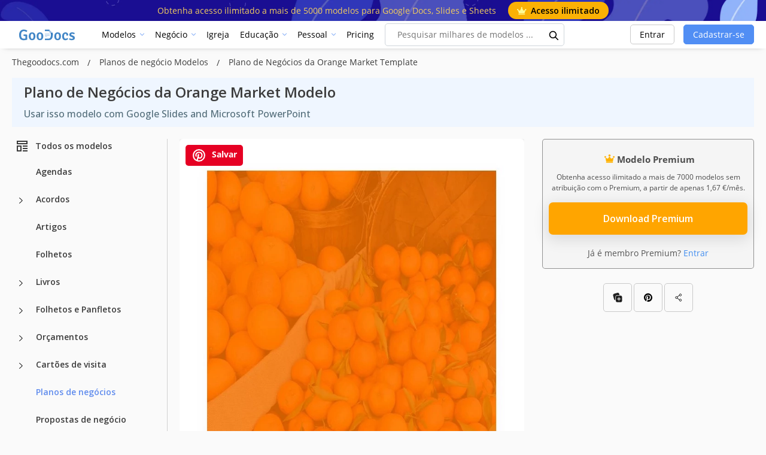

--- FILE ---
content_type: text/html; charset=UTF-8
request_url: https://thegoodocs.com/pt/business-plan-templates/orange-market-business-plan.php
body_size: 52259
content:
<!DOCTYPE html>
<html lang="pt">
<head>
    <script src="https://analytics.ahrefs.com/analytics.js" data-key="DZ95qw/z0YqKwxx6fMQBgQ" async></script>

    <title> Plano de Negócios da Orange Market Modelo em Google Slides and Microsoft PowerPoint | thegoodocs.com</title>

    <meta charset="UTF-8"/>
    <meta name="viewport" content="width=device-width,initial-scale=1,shrink-to-fit=no"/>

    <link rel="icon" type="image/png" href="/img/favicon-96x96.png" sizes="96x96" />
    <link rel="icon" type="image/svg+xml" href="/img/favicon.svg" />
    <link rel="shortcut icon" href="/img/favicon.ico" />
    <link rel="apple-touch-icon" sizes="180x180" href="/img/apple-touch-icon.png" />
    <meta name="apple-mobile-web-app-title" content="GooDocs" />
    <link rel="manifest" href="/img/site.webmanifest" />

        <meta name="msapplication-TileColor" content="#f5f8fa">
    <meta name="msapplication-config" content="/img/browserconfig.xml">
    <meta name="theme-color" content="#f5f8fa">
    <meta name="facebook-domain-verification" content="pk2dyyovktgttbdyhfzntw9yr3z6l9" />
    <meta name="p:domain_verify" content="67a64de5ac853df244d545222365550a"/>


    <meta name="description" content="Apresente o seu negócio e prove que irá alcançar sucesso utilizando o nosso Premium Plano de Negócios da Orange Market. Utilize esta solução em Google Slides and Microsoft PowerPoint imprimível, descarregável e simples."/>
    <meta name="keywords" content=""/>
        <script type="application/ld+json">
        {
            "@context": "https://schema.org",
            "@graph": [
            {
                "@type": "WebApplication",
                "@id": "https://thegoodocs.com/business-plan-templates/orange-market-business-plan.php#WebApplication",
                "url": "https://thegoodocs.com/business-plan-templates/orange-market-business-plan.php",
                "name": "Plano de Negócios da Orange Market modelo",
                "description": "Apresente o seu negócio e prove que irá alcançar sucesso utilizando o nosso Premium Plano de Negócios da Orange Market. Utilize esta solução em Google Slides and Microsoft PowerPoint imprimível, descarregável e simples.",
                                "image": {
                "@type": "ImageObject",
                                            
                            "url": "https://img.thegoodocs.com/templates/preview/orange-market-business-plan-154071.jpg"
                        
                                        },
                            "applicationCategory": "DesignApplication",
            "operatingSystem": "Windows, Chrome OS, Linux, MacOS, Android, iOS",
            "aggregateRating": {
             "@type": "AggregateRating",
             "ratingValue": "4.47",
                        "bestRating": 5,
                        "worstRating": 1,
                        "ratingCount": 2
            },
                    "offers": {
                "@type": "AggregateOffer",
                "lowPrice": "4.99",
                "priceCurrency": "USD",
                "availability": "https://schema.org/InStock",
                "offerCount": 1,
                "description": "Starting from $4.99"
            }
        }
      ]
    }

    </script>

    <script type="application/ld+json">
            {
              "@context": "https://schema.org",
              "@type": "Article",
              "name": "Plano de Negócios da Orange Market modelo",
              "url": "https://thegoodocs.com/business-plan-templates/orange-market-business-plan.php",
              "headline": "Plano de Negócios da Orange Market Modelo",
                            "author": {
                "@type": "Person",
                "name": "Aiden Lewis"
                    },
                        "description": "Apresente o seu negócio e prove que irá alcançar sucesso utilizando o nosso Premium Plano de Negócios da Orange Market. Utilize esta solução em Google Slides and Microsoft PowerPoint imprimível, descarregável e simples.",
              "datePublished": "2022-01-10T13:03:25+00:00",
              "image": {
                "@type": "ImageObject",
                "name": "Plano de Negócios da Orange Market",
                                                                "contentUrl": "https://img.thegoodocs.com/templates/preview/orange-market-business-plan-154071.jpg",
                            "url": "https://img.thegoodocs.com/templates/preview/orange-market-business-plan-154071.jpg",
                                            "acquireLicensePage": "https://thegoodocs.com/business-plan-templates/orange-market-business-plan.php",
                "copyrightNotice": "Goodocs Team Ltd",
                "creator": {
                  "@type": "Organization",
                  "name": "Goodocs Team Ltd"
                },
                "creditText": "Goodocs Team Ltd",
                "license": "https://thegoodocs.com/static/file-licenses.php"
              },
              "copyrightHolder": {
                "@type": "Organization",
                "name": "Goodocs Team Ltd"
              },
              "publisher": {
                "@type": "Organization",
                "name": "Goodocs Team Ltd",
                "logo": {
                  "@type": "ImageObject",
                  "url": "https://thegoodocs.com/img/logo.png"
                }
              },
                "mainEntityOfPage": {
                  "@type": "WebPage",
                  "@id": "https://thegoodocs.com/business-plan-templates/orange-market-business-plan.php"
                  }
            }

    </script>

    <script type="application/ld+json">
            {
                 "@context": "https://schema.org/",
                 "@type": "WebPage",
                 "name": "Plano de Negócios da Orange Market modelo",
                 "speakable":
                     {
                      "@type": "SpeakableSpecification",
                      "xpath": [
                        "/html/head/title",
                        "/html/head/meta[@name='description']/@content"
                        ]
                      },
                 "url": "https://thegoodocs.com/business-plan-templates/orange-market-business-plan.php"
             }

    </script>


                                                                                        <script type="application/ld+json">
                      {
                        "@context": "https://schema.org",
                        "@type": "ImageObject",
                        "name": "Plano de Negócios da Orange Market modelo",
                        "contentUrl": "https://img.thegoodocs.com/templates/preview/orange-market-business-plan-154072.jpg",
                        "copyrightNotice": "Goodocs Team Ltd",
                        "creator": {
                            "@type": "Organization",
                            "name": "Goodocs Team Ltd"
                        },
                        "creditText": "Goodocs Team Ltd",
                        "license": "https://thegoodocs.com/static/file-licenses.php",
                        "acquireLicensePage": "https://thegoodocs.com/business-plan-templates/orange-market-business-plan.php",
                        "datePublished": "2022-01-10T13:03:25+00:00"
                      }

                    </script>
                                            <style>
        @media (min-width: 350px) {
            .infeed {
                height: 450px;
            }
        }
        @media (min-width: 900px) {
            .infeed {
                height: 390px;
            }
        }
        @media (min-width: 1500px) {
            .infeed {
                height: 430px;
            }
        }
    </style>
    <link rel="preload" as="font" type="font/woff2" href="/font/memnYaGs126MiZpBA-UFUKWiUNhrIqM.woff2" crossorigin="">
    <link rel="preload" as="font" type="font/woff2" href="/font/mem8YaGs126MiZpBA-UFVZ0b.woff2" crossorigin="">
    <link rel="preload" as="font" type="font/woff2" href="/font/mem5YaGs126MiZpBA-UN7rgOXOhpOqc.woff2" crossorigin="">
    <link rel="preload" as="font" type="font/woff2" href="/font/mem5YaGs126MiZpBA-UN7rgOUuhp.woff2" crossorigin="">

    <link href="https://fonts.googleapis.com/css2?family=Open+Sans:wght@400;500;600;700&display=swap" rel="stylesheet">

    <style>

        @font-face {
            font-family: 'Open Sans';
            font-style: normal;
            font-weight: 400;
            font-display: fallback;
            src: local('Open Sans Regular'), local('OpenSans-Regular'), url(/font/memnYaGs126MiZpBA-UFUKWiUNhrIqM.woff2) format('woff2');
            unicode-range: U+0100-024F, U+0259, U+1E00-1EFF, U+2020, U+20A0-20AB, U+20AD-20CF, U+2113, U+2C60-2C7F, U+A720-A7FF;
        }

        /* latin */
        @font-face {
            font-family: 'Open Sans';
            font-style: normal;
            font-weight: 400;
            font-display: fallback;
            src: local('Open Sans Regular'), local('OpenSans-Regular'), url(/font/mem8YaGs126MiZpBA-UFVZ0b.woff2) format('woff2');
            unicode-range: U+0000-00FF, U+0131, U+0152-0153, U+02BB-02BC, U+02C6, U+02DA, U+02DC, U+2000-206F, U+2074, U+20AC, U+2122, U+2191, U+2193, U+2212, U+2215, U+FEFF, U+FFFD;
        }

        /* latin-ext */
        @font-face {
            font-family: 'Open Sans';
            font-style: normal;
            font-weight: 700;
            font-display: fallback;
            src: local('Open Sans Bold'), local('OpenSans-Bold'), url(/font/mem5YaGs126MiZpBA-UN7rgOXOhpOqc.woff2) format('woff2');
            unicode-range: U+0100-024F, U+0259, U+1E00-1EFF, U+2020, U+20A0-20AB, U+20AD-20CF, U+2113, U+2C60-2C7F, U+A720-A7FF;
        }

        /* latin */
        @font-face {
            font-family: 'Open Sans';
            font-style: normal;
            font-weight: 700;
            font-display: fallback;
            src: local('Open Sans Bold'), local('OpenSans-Bold'), url(/font/mem5YaGs126MiZpBA-UN7rgOUuhp.woff2) format('woff2');
            unicode-range: U+0000-00FF, U+0131, U+0152-0153, U+02BB-02BC, U+02C6, U+02DA, U+02DC, U+2000-206F, U+2074, U+20AC, U+2122, U+2191, U+2193, U+2212, U+2215, U+FEFF, U+FFFD;
        }
        @font-face {
            font-family: 'Open Sans';
            font-style: italic;
            font-weight: 400;
            font-display: fallback;
            src: local('Open Sans Italic'), local('OpenSans-Italic'), url(/font/mem6YaGs126MiZpBA-UFUK0Xdc1UAw.woff2) format('woff2');
            unicode-range: U+0100-024F, U+0259, U+1E00-1EFF, U+2020, U+20A0-20AB, U+20AD-20CF, U+2113, U+2C60-2C7F, U+A720-A7FF;
        }

        /* latin */
        @font-face {
            font-family: 'Open Sans';
            font-style: italic;
            font-weight: 400;
            font-display: fallback;
            src: local('Open Sans Italic'), local('OpenSans-Italic'), url(/font/mem6YaGs126MiZpBA-UFUK0Zdc0.woff2) format('woff2');
            unicode-range: U+0000-00FF, U+0131, U+0152-0153, U+02BB-02BC, U+02C6, U+02DA, U+02DC, U+2000-206F, U+2074, U+20AC, U+2122, U+2191, U+2193, U+2212, U+2215, U+FEFF, U+FFFD;
        }

        /* latin-ext */
        @font-face {
            font-family: 'Open Sans';
            font-style: italic;
            font-weight: 700;
            font-display: fallback;
            src: local('Open Sans Bold Italic'), local('OpenSans-BoldItalic'), url(/font/memnYaGs126MiZpBA-UFUKWiUNhlIqOjjg.woff2) format('woff2');
            unicode-range: U+0100-024F, U+0259, U+1E00-1EFF, U+2020, U+20A0-20AB, U+20AD-20CF, U+2113, U+2C60-2C7F, U+A720-A7FF;
        }

        /* latin */
        @font-face {
            font-family: 'Open Sans';
            font-style: italic;
            font-weight: 700;
            font-display: fallback;
            src: local('Open Sans Bold Italic'), local('OpenSans-BoldItalic'), url(/font/memnYaGs126MiZpBA-UFUKWiUNhrIqM.woff2) format('woff2');
            unicode-range: U+0000-00FF, U+0131, U+0152-0153, U+02BB-02BC, U+02C6, U+02DA, U+02DC, U+2000-206F, U+2074, U+20AC, U+2122, U+2191, U+2193, U+2212, U+2215, U+FEFF, U+FFFD;
        }

        :root{--blue:#007bff;--indigo:#6610f2;--purple:#6f42c1;--pink:#e83e8c;--red:#dc3545;--orange:#fd7e14;--yellow:#ffc107;--green:#28a745;--teal:#20c997;--cyan:#17a2b8;--white:#fff;--gray:#6c757d;--gray-dark:#343a40;--primary:#007bff;--secondary:#6c757d;--success:#28a745;--info:#17a2b8;--warning:#ffc107;--danger:#dc3545;--light:#f8f9fa;--dark:#343a40;--breakpoint-xs:0;--breakpoint-sm:576px;--breakpoint-md:768px;--breakpoint-lg:992px;--breakpoint-xl:1200px;--font-family-sans-serif:-apple-system,BlinkMacSystemFont,"Segoe UI",Roboto,"Helvetica Neue",Arial,"Noto Sans","Liberation Sans",sans-serif,"Apple Color Emoji","Segoe UI Emoji","Segoe UI Symbol","Noto Color Emoji";--font-family-monospace:SFMono-Regular,Menlo,Monaco,Consolas,"Liberation Mono","Courier New",monospace}*,::after,::before{-webkit-box-sizing:border-box;box-sizing:border-box}html{font-family:sans-serif;line-height:1.15;-webkit-text-size-adjust:100%;-webkit-tap-highlight-color:transparent}article,aside,figcaption,figure,footer,header,hgroup,main,nav,section{display:block}body{margin:0;font-family: 'Open Sans', sans-serif !important;font-size:.9rem;font-weight:400;line-height:1.6;color:#212529;text-align:left;background-color:#FAFAFA !important; display: flex;flex-direction:column;min-height:100vh;padding-top:0!important;background-color:#f5f8fa}h1,h2,h3,h4,h5,h6{margin-top:0;margin-bottom:.5rem}dl,ol,ul{margin-top:0;margin-bottom:1rem}a{color:#007bff;text-decoration:none;background-color:transparent}a:hover{color:#0056b3;text-decoration:underline}code,kbd,pre,samp{font-family:SFMono-Regular,Menlo,Monaco,Consolas,liberation mono,courier new,monospace;font-size:1em}.header-dropdown.opened .header-dropdown__content{opacity:1;visibility:visible;pointer-events:auto;top:200%}.header-dropdown__content{opacity:0;pointer-events:none;visibility:hidden;position:absolute;top:calc(200% + 35px);left:0;transition:all .15s ease-in,box-shadow .35s ease-in;z-index:1001;width:100%;padding:5px;border-radius:.25rem;min-width:15rem}.header-dropdown__content .head_menu--list--link{width:100%;height:100%;display:block;transition:all .15s ease-in;border-radius:5px;text-overflow:ellipsis;white-space:nowrap;overflow:hidden}.header-dropdown__content .head_menu--list--link:hover{background:rgba(81,142,244,.1);text-decoration:none}pre{margin-top:0;margin-bottom:1rem;overflow:auto;-ms-overflow-style:scrollbar}img{vertical-align:middle;border-style:none}svg{overflow:hidden;vertical-align:middle}button,input,optgroup,select,textarea{margin:0;font-family:inherit;font-size:inherit;line-height:inherit}button,input{overflow:visible}[type=button],[type=reset],[type=submit],button{-webkit-appearance:button}[type=button]:not(:disabled),[type=reset]:not(:disabled),[type=submit]:not(:disabled),button:not(:disabled){cursor:pointer}.h1,.h2,.h3,.h4,.h5,.h6,h1,h2,h3,h4,h5,h6{margin-bottom:.5rem;font-weight:500;line-height:1.5}.h1,h1{font-size:2.25rem}.h2,h2{font-size:1.8rem}.h3,h3{font-size:1.575rem}pre{display:block;font-size:87.5%;color:#212529}.container,.container-fluid,.container-lg,.container-md,.container-sm,.container-xl{width:100%;padding-right:15px;padding-left:15px;margin-right:auto;margin-left:auto}.row{display:-webkit-box;display:-ms-flexbox;display:flex;-ms-flex-wrap:wrap;flex-wrap:wrap;margin-right:-15px;margin-left:-15px}.col,.col-1,.col-10,.col-11,.col-12,.col-2,.col-3,.col-4,.col-5,.col-6,.col-7,.col-8,.col-9,.col-auto,.col-lg,.col-lg-1,.col-lg-10,.col-lg-11,.col-lg-12,.col-lg-2,.col-lg-3,.col-lg-4,.col-lg-5,.col-lg-6,.col-lg-7,.col-lg-8,.col-lg-9,.col-lg-auto,.col-md,.col-md-1,.col-md-10,.col-md-11,.col-md-12,.col-md-2,.col-md-3,.col-md-4,.col-md-5,.col-md-6,.col-md-7,.col-md-8,.col-md-9,.col-md-auto,.col-sm,.col-sm-1,.col-sm-10,.col-sm-11,.col-sm-12,.col-sm-2,.col-sm-3,.col-sm-4,.col-sm-5,.col-sm-6,.col-sm-7,.col-sm-8,.col-sm-9,.col-sm-auto,.col-xl,.col-xl-1,.col-xl-10,.col-xl-11,.col-xl-12,.col-xl-2,.col-xl-3,.col-xl-4,.col-xl-5,.col-xl-6,.col-xl-7,.col-xl-8,.col-xl-9,.col-xl-auto{position:relative;width:100%;padding-right:15px;padding-left:15px}.col-6{-webkit-box-flex:0;-ms-flex:0 0 50%;flex:0 0 50%;max-width:50%}.col-12{-webkit-box-flex:0;-ms-flex:0 0 100%;flex:0 0 100%;max-width:100%}.search--input{border:1px solid #e8e8e8;color:#1d1d1d;height:49px;margin:0 auto 15px;padding:5px 20px;text-align:left;width:100%}.title-h1{color:#1d1d1d;font-size:28px;font-weight:700;margin:0;text-align:center}.red{color:red}.search .fa-search{color:#a2a2a2;cursor:pointer;font-size:16px;right:15px;position:absolute;top:calc(50% - 8px);z-index:1}input.search--input:focus::-webkit-input-placeholder{color:transparent}input.search--input:focus::-moz-placeholder{color:transparent}input.search--input:focus:-ms-input-placeholder{color:transparent}input.search--input::-moz-placeholder{color:#518ef4}input.search--input::-webkit-input-placeholder{color:#518ef4}
    </style>

    <link rel="preconnect" href="https://i.ytimg.com">
    <link rel="preconnect" href="https://www.google-analytics.com">
    <link rel="preconnect" href="https://www.googletagmanager.com">
    <link rel="preconnect" href="https://pagead2.googlesyndication.com">

    <link rel="preload" as="style" href="/css/layout.css?id=4fa8351ec7e9ca94d5b9"/>
    <link rel="preload" as="style" href="/css/main.css?id=6f7a4ef4c8b30648d43b"/>
    <link rel="preload" as="style" href="/css/collection.css?id=4cf595b7a7a002b647b5"/>

    <link rel="stylesheet" href="/css/layout.css?id=4fa8351ec7e9ca94d5b9"/>
    <link rel="stylesheet" href="/css/main.css?id=6f7a4ef4c8b30648d43b"/>
    <link rel="stylesheet" href="/css/collection.css?id=4cf595b7a7a002b647b5"/>

        <link rel="preload" as="style" href="/css/lite.css"/>
    <link rel="preload" as="style" href="/css/template.css?id=b6c8c5bb59ef61eb09a4"/>
    <link rel="preload" as="style" href="/css/owl.carousel.min.css"/>

    <link rel="stylesheet" type="text/css" href="/css/template.css?id=b6c8c5bb59ef61eb09a4"/>
    <link rel="stylesheet" href="/css/lite.css"/>
    <link rel="stylesheet" href="/css/star.css"/>
    <link rel="stylesheet" href="/css/owl.carousel.min.css"/>

                                                    <link rel="preload" as="image" href="https://img.thegoodocs.com/templates/preview/orange-market-business-plan-154072.jpg">
                        


    
                        <link rel="alternate" href="https://thegoodocs.com/business-plan-templates/orange-market-business-plan.php" hreflang="x-default" />
            <link rel="alternate" href="https://thegoodocs.com/business-plan-templates/orange-market-business-plan.php" hreflang="en" />
                                    <link rel="alternate" href="https://thegoodocs.com/es/business-plan-templates/orange-market-business-plan.php" hreflang="es" />
                                                <link rel="alternate" href="https://thegoodocs.com/pt/business-plan-templates/orange-market-business-plan.php" hreflang="pt" />
                                                <link rel="alternate" href="https://thegoodocs.com/fr/business-plan-templates/orange-market-business-plan.php" hreflang="fr" />
                                                <link rel="alternate" href="https://thegoodocs.com/de/business-plan-templates/orange-market-business-plan.php" hreflang="de" />
                                                <link rel="alternate" href="https://thegoodocs.com/it/business-plan-templates/orange-market-business-plan.php" hreflang="it" />
                                            
                <link rel="canonical" href="https://thegoodocs.com/pt/business-plan-templates/orange-market-business-plan.php"/>
        <meta name="p:domain_verify" content="452469d6e10b696580ed5d3d06f1a3f3"/>

    
    
            <meta name="robots" content="noindex"/>
    
    <meta property="og:type" content="website"/>
            <meta property="og:url" content="https://thegoodocs.com/pt/business-plan-templates/orange-market-business-plan.php"/>
        <meta property="og:title" content=" Plano de Negócios da Orange Market Modelo em Google Slides and Microsoft PowerPoint | thegoodocs.com"/>
    <meta property="og:description" content="Apresente o seu negócio e prove que irá alcançar sucesso utilizando o nosso Premium Plano de Negócios da Orange Market. Utilize esta solução em Google Slides and Microsoft PowerPoint imprimível, descarregável e simples."/>
        <meta name="twitter:card" content="summary"/>
                                                                        <meta property="og:image" content="https://img.thegoodocs.com/templates/preview/orange-market-business-plan-154071.jpg"/>
        <meta property="og:image:type" content="image/jpg"/>
    
    <!-- Global site tag (gtag.js) - Google Analytics -->
    

    <meta name="csrf-token" content="CKXRTDAeDV94CCKLdsCWtDdSy22XW5LyurDr72ZR">

    
    <!-- Google Tag Manager -->

    
            <script>
            (function (s, o, g) {
                let a = s.createElement(o),
                    m = s.getElementsByTagName(o)[0];
                a.async = 1;
                a.src = g;
                m.parentNode.insertBefore(a, m);
            })(document, 'script', 'https://www.googletagmanager.com/gtag/js?id=G-HP34KYWNSF');

            window.dataLayer = window.dataLayer || [];
            function gtag() {
                dataLayer.push(arguments);
            }
            gtag('js', new Date());
            gtag('config', 'G-HP34KYWNSF');
        </script>

        <script type="text/javascript">
            (function(c,l,a,r,i,t,y){
                c[a]=c[a]||function(){(c[a].q=c[a].q||[]).push(arguments)};
                t=l.createElement(r);t.async=1;t.src="https://www.clarity.ms/tag/"+i;
                y=l.getElementsByTagName(r)[0];y.parentNode.insertBefore(t,y);
            })(window, document, "clarity", "script", "tr3u9649ky");
        </script>

        <script async src="https://fundingchoicesmessages.google.com/i/pub-5789126963390062?ers=1" nonce="AO66v3MZC2RBD6Y177-fZw"></script>
        <script nonce="AO66v3MZC2RBD6Y177-fZw">(function() {function signalGooglefcPresent() {if (!window.frames['googlefcPresent']) {if (document.body) {const iframe = document.createElement('iframe'); iframe.style = 'width: 0; height: 0; border: none; z-index: -1000; left: -1000px; top: -1000px;'; iframe.style.display = 'none'; iframe.name = 'googlefcPresent'; document.body.appendChild(iframe);} else {setTimeout(signalGooglefcPresent, 0);}}}signalGooglefcPresent();})();</script>


        <script>
            let page_type = 'product';
            let lang = 'pt';
            let site = 'thegoodocs.com'

            gtag('event', 'site_info', {
                gam_site: site,
                gam_page_type: page_type,
                gam_page_language: lang,
                fingerprint_hash: localStorage.getItem('fgprt'),
                                                            gam_category_top_id: '105623',
                    
                                            gam_category_id: '105623',
                                                });
        </script>
        <input type="hidden" id="gam_page_type" value="product">
        <input type="hidden" id="gam_lang" value="pt">
        <input type="hidden" id="gam_site" value="thegoodocs.com">
                                    <input type="hidden" id="gam_category_top_id" value="105623">
            
                            <input type="hidden" id="gam_category_id" value="105623">
                        
    
        
        <script async src="https://securepubads.g.doubleclick.net/tag/js/gpt.js"></script>

        <script>
            
                window.googletag = window.googletag || {cmd: []};
                googletag.cmd.push(function () {
                googletag.pubads().enableSingleRequest();

                let page_type = 'product';
                let lang = 'pt';

                // определили мобилка-десктоп на базе ширины экрана
                let isDesktop = true;
                if (window.innerWidth < 769) {
                    isDesktop = false;
                }
                const innerWidth = window.innerWidth;

                let templateCategoryID = 0;
                let templateCategoryParentID = 0;
                let templatePremium = false

                if(page_type == "product") {
                    // Product Page
                    templateCategoryID = '105623'
                    templateCategoryParentID = '105570'
                    templatePremium = '1'
                }

                console.log(templatePremium, 'templatePremium')

                // объявляем рекл блоки для десктопа и мобилки отдельно
                if(isDesktop == true) {
                    // десктоп

                    if(page_type == "product") {
                        // Product Page

                        if (!+templatePremium) {
                            if (innerWidth >= 1800) {
                                // 970
                                googletag.defineSlot('/22875225159/thegoodocs.com_lp_desktop_leaderboard_970_90', [[970, 90]] , 'div-gpt-ad-1749132984743-0').addService(googletag.pubads());

                                // 728 right
                                googletag.defineSlot('/22875225159/thegoodocs.com_lp_desktop_leaderboard_right_728_90', [[728, 90]] , 'div-gpt-ad-1749133303561-0').addService(googletag.pubads());
                            }

                            if (innerWidth < 1800 && innerWidth >= 1536) {
                                // 728 left
                                googletag.defineSlot('/22875225159/thegoodocs.com_lp_desktop_leaderboard_left_728_90', [[728, 90]] , 'div-gpt-ad-1749133153201-0').addService(googletag.pubads());

                                // 728 right
                                googletag.defineSlot('/22875225159/thegoodocs.com_lp_desktop_leaderboard_right_728_90', [[728, 90]] , 'div-gpt-ad-1749133303561-0').addService(googletag.pubads());
                            }

                            if (innerWidth < 1536 && innerWidth >= 1280) {
                                // 970
                                googletag.defineSlot('/22875225159/thegoodocs.com_lp_desktop_leaderboard_970_90', [[970, 90]] , 'div-gpt-ad-1749132984743-0').addService(googletag.pubads());
                            }

                            googletag.defineSlot('/22875225159/thegoodocs.com_pp_desktop_sidebar_above_button', [[300, 600], [160, 600], [300, 250], [120, 600], 'fluid'] , 'div-gpt-ad-1750846281293-0').addService(googletag.pubads());

                            if (innerWidth >= 1990) {
                                googletag.defineSlot('/22875225159/elegantflyer-com-pp-desktop-sidebar', [[300, 600], [160, 600], [300, 250], [120, 600], 'fluid'] , 'div-gpt-ad-1750846411025-0').addService(googletag.pubads());
                            }
                        } else {
                            googletag.defineSlot('/22875225159/elegantflyer-com-pp-desktop-sidebar', [[300, 600], [160, 600], [300, 250], [120, 600], 'fluid'] , 'div-gpt-ad-1750846411025-0').addService(googletag.pubads());

                            if (innerWidth >= 1990) {
                                googletag.defineSlot('/22875225159/thegoodocs.com_pp_desktop_sidebar_above_button', [[300, 600], [160, 600], [300, 250], [120, 600], 'fluid'] , 'div-gpt-ad-1750846281293-0').addService(googletag.pubads());
                            }
                        }
                    }
                    if(page_type == 'category_lvl_1' || page_type == 'category_lvl_2' || page_type == 'category_lvl_3' || page_type == 'category_filter_docs' ||
                        page_type == 'category_filter_slides' || page_type == 'category_filter_sheets' || page_type == 'category_filter_other' || page_type == 'search'
                        || page_type == 'all_templates' || page_type == 'all_templates_popular' || page_type == 'category_group') {
                        if (innerWidth >= 1800) {
                            // 970
                            googletag.defineSlot('/22875225159/thegoodocs.com_lp_desktop_leaderboard_970_90', [[970, 90]] , 'div-gpt-ad-1749132984743-0').addService(googletag.pubads());

                            // 728 right
                            googletag.defineSlot('/22875225159/thegoodocs.com_lp_desktop_leaderboard_right_728_90', [[728, 90]] , 'div-gpt-ad-1749133303561-0').addService(googletag.pubads());
                        }

                        if (innerWidth < 1800 && innerWidth >= 1536) {
                            // 728 left
                            googletag.defineSlot('/22875225159/thegoodocs.com_lp_desktop_leaderboard_left_728_90', [[728, 90]] , 'div-gpt-ad-1749133153201-0').addService(googletag.pubads());

                            // 728 right
                            googletag.defineSlot('/22875225159/thegoodocs.com_lp_desktop_leaderboard_right_728_90', [[728, 90]] , 'div-gpt-ad-1749133303561-0').addService(googletag.pubads());
                        }

                        if (innerWidth < 1536 && innerWidth >= 1280) {
                            // 970
                            googletag.defineSlot('/22875225159/thegoodocs.com_lp_desktop_leaderboard_970_90', [[970, 90]] , 'div-gpt-ad-1749132984743-0').addService(googletag.pubads());
                        }
                    }
                } else {
                    // мобилка
                    if(page_type == 'category_lvl_1' || page_type == 'category_lvl_2' || page_type == 'category_lvl_3' || page_type == 'category_filter_docs' ||
                        page_type == 'category_filter_slides' || page_type == 'category_filter_sheets' || page_type == 'category_filter_other' || page_type == 'search'
                        || page_type == 'all_templates' || page_type == 'all_templates_popular' || page_type == 'category_group') {

                        if (innerWidth <= 430) {
                            // 420
                            googletag.defineSlot('/22875225159/pp_lp_mobile_top_rectangle', [[300, 250], [320, 50], [320, 100]], 'div-gpt-ad-1750061284318-0').addService(googletag.pubads());
                        }
                    }

                    if(page_type == "product" ) {
                        // Product Page

                        if (!+templatePremium) {

                            googletag.defineSlot('/22875225159/thegoodocs.com_pp_desktop_sidebar_above_button', [[300, 600], [160, 600], [300, 250], [120, 600], 'fluid'] , 'div-gpt-ad-1750846281293-0').addService(googletag.pubads());

                            googletag.defineSlot('/22875225159/pp_lp_mobile_top_rectangle', [[300, 250], [320, 50], [320, 100]], 'div-gpt-ad-1750061284318-0').addService(googletag.pubads());
                        }
                    }
                }



                
                googletag.pubads().setTargeting('site', ['thegoodocs.com']);
                googletag.pubads().setTargeting('page_type', [page_type]);
                googletag.pubads().setTargeting('page_language', [lang]);

                console.log(page_type, lang)

                                                            googletag.pubads().setTargeting('pp_category_top', ['105623']);
                    
                                            googletag.pubads().setTargeting('pp_category', ['105623']);
                                    
                
                googletag.enableServices();

                // выводим рекламные блоки
                if(isDesktop == true) {
                    // десктоп

                    if(page_type == "product" ) {
                        // Product Page

                        if (!+templatePremium) {
                            if (innerWidth < 1280) {
                                if(document.getElementById('js-block-a')) {
                                    document.getElementById('js-block-a').style.display = 'none'
                                }
                            }

                            if (innerWidth > 1800) {
                                // 970
                                document.getElementById('div-gpt-ad-1749132984743-0').style.display = 'block'
                                googletag.cmd.push(function () {
                                    googletag.display('div-gpt-ad-1749132984743-0');
                                });

                                // 728 right
                                document.getElementById('div-gpt-ad-1749133303561-0').style.display = 'block'
                                googletag.cmd.push(function () {
                                    googletag.display('div-gpt-ad-1749133303561-0');
                                });
                            }

                            if (innerWidth < 1800 && innerWidth > 1536) {
                                // 728 left
                                document.getElementById('div-gpt-ad-1749133153201-0').style.display = 'block'
                                googletag.cmd.push(function () {
                                    googletag.display('div-gpt-ad-1749133153201-0');
                                });

                                // 728 right
                                document.getElementById('div-gpt-ad-1749133303561-0').style.display = 'block'
                                googletag.cmd.push(function () {
                                    googletag.display('div-gpt-ad-1749133303561-0');
                                });
                            }

                            if (innerWidth < 1536 && innerWidth >= 1280) {
                                // 970
                                document.getElementById('div-gpt-ad-1749132984743-0').style.display = 'block'
                                googletag.cmd.push(function () {
                                    googletag.display('div-gpt-ad-1749132984743-0');
                                });
                            }

                            googletag.cmd.push(function () {
                                googletag.display('div-gpt-ad-1750846281293-0');
                            });

                            if (innerWidth >= 1990) {
                                document.getElementById('div-gpt-ad-1750846411025-0').style.display = 'block'
                                googletag.cmd.push(function () {
                                    googletag.display('div-gpt-ad-1750846411025-0');
                                });
                            }
                        } else {
                            googletag.cmd.push(function () {
                                googletag.display('div-gpt-ad-1750846411025-0');
                            });

                            if (innerWidth >= 1990) {
                                document.getElementById('div-gpt-ad-1750846281293-0').style.display = 'block'
                                googletag.cmd.push(function () {
                                    googletag.display('div-gpt-ad-1750846281293-0');
                                });
                            }
                        }
                    }
                    if(page_type == 'category_lvl_1' || page_type == 'category_lvl_2' || page_type == 'category_lvl_3' || page_type == 'category_filter_docs' ||
                        page_type == 'category_filter_slides' || page_type == 'category_filter_sheets' || page_type == 'category_filter_other' || page_type == 'search'
                        || page_type == 'all_templates' || page_type == 'all_templates_popular' || page_type == 'category_group') {

                        if (innerWidth < 1280) {
                            document.getElementById('js-block-a').style.display = 'none'
                        }

                        if (innerWidth > 1800) {
                            // 970
                            document.getElementById('div-gpt-ad-1749132984743-0').style.display = 'block'
                            googletag.cmd.push(function () {
                                googletag.display('div-gpt-ad-1749132984743-0');
                            });

                            // 728 right
                            document.getElementById('div-gpt-ad-1749133303561-0').style.display = 'block'
                            googletag.cmd.push(function () {
                                googletag.display('div-gpt-ad-1749133303561-0');
                            });
                        }

                        if (innerWidth < 1800 && innerWidth > 1536) {
                            // 728 left
                            document.getElementById('div-gpt-ad-1749133153201-0').style.display = 'block'
                            googletag.cmd.push(function () {
                                googletag.display('div-gpt-ad-1749133153201-0');
                            });

                            // 728 right
                            document.getElementById('div-gpt-ad-1749133303561-0').style.display = 'block'
                            googletag.cmd.push(function () {
                                googletag.display('div-gpt-ad-1749133303561-0');
                            });
                        }

                        if (innerWidth < 1536 && innerWidth >= 1280) {
                            // 970
                            document.getElementById('div-gpt-ad-1749132984743-0').style.display = 'block'
                            googletag.cmd.push(function () {
                                googletag.display('div-gpt-ad-1749132984743-0');
                            });
                        }
                    }
                } else {
                    // мобилка

                    if(page_type == "product" ) {
                        // Product Page

                        if (!+templatePremium) {
                            googletag.display('div-gpt-ad-1750846281293-0');
                            googletag.display('div-gpt-ad-1750061284318-0');
                        } else {
                            document.getElementById('div-gpt-ad-1750061284318-0').style.display = 'none'
                            document.getElementById('div-gpt-ad-1750846281293-0').style.display = 'none'
                            document.getElementById('div-gpt-ad-1750846411025-0').style.display = 'none'
                        }

                        if (innerWidth < 1280) {
                            if(document.getElementById('js-block-a')) {
                                document.getElementById('js-block-a').style.display = 'none'
                            }
                        }
                    }

                    if(page_type == 'category_lvl_1' || page_type == 'category_lvl_2' || page_type == 'category_lvl_3' || page_type == 'category_filter_docs' ||
                        page_type == 'category_filter_slides' || page_type == 'category_filter_sheets' || page_type == 'category_filter_other' || page_type == 'search'
                        || page_type == 'all_templates' || page_type == 'all_templates_popular' || page_type == 'category_group') {

                        if (innerWidth > 430) {
                            document.getElementById('js-block-a').style.display = 'none'
                        }

                        if (innerWidth <= 430) {
                            document.getElementById('js-block-a').style.height = '250px'
                            document.getElementById('div-gpt-ad-1750061284318-0').style.display = 'block'
                            googletag.display('div-gpt-ad-1750061284318-0');
                        }
                    }
                }
            });
        </script>
        

    
    <!-- Hotjar Tracking Code for thegoodocs.com -->











    <!-- Start VWO Async SmartCode -->
    <link rel="preconnect" href="https://dev.visualwebsiteoptimizer.com" />
    <script type='text/javascript' id='vwoCode'>
        window._vwo_code || (function() {
            var account_id=1070799,
                version=2.1,
                settings_tolerance=2000,
                hide_element='body',
                hide_element_style = 'opacity:0 !important;filter:alpha(opacity=0) !important;background:none !important;transition:none !important;',
                /* DO NOT EDIT BELOW THIS LINE */
                f=false,w=window,d=document,v=d.querySelector('#vwoCode'),cK='_vwo_'+account_id+'_settings',cc={};try{var c=JSON.parse(localStorage.getItem('_vwo_'+account_id+'_config'));cc=c&&typeof c==='object'?c:{}}catch(e){}var stT=cc.stT==='session'?w.sessionStorage:w.localStorage;code={nonce:v&&v.nonce,use_existing_jquery:function(){return typeof use_existing_jquery!=='undefined'?use_existing_jquery:undefined},library_tolerance:function(){return typeof library_tolerance!=='undefined'?library_tolerance:undefined},settings_tolerance:function(){return cc.sT||settings_tolerance},hide_element_style:function(){return'{'+(cc.hES||hide_element_style)+'}'},hide_element:function(){if(performance.getEntriesByName('first-contentful-paint')[0]){return''}return typeof cc.hE==='string'?cc.hE:hide_element},getVersion:function(){return version},finish:function(e){if(!f){f=true;var t=d.getElementById('_vis_opt_path_hides');if(t)t.parentNode.removeChild(t);if(e)(new Image).src='https://dev.visualwebsiteoptimizer.com/ee.gif?a='+account_id+e}},finished:function(){return f},addScript:function(e){var t=d.createElement('script');t.type='text/javascript';if(e.src){t.src=e.src}else{t.text=e.text}v&&t.setAttribute('nonce',v.nonce);d.getElementsByTagName('head')[0].appendChild(t)},load:function(e,t){var n=this.getSettings(),i=d.createElement('script'),r=this;t=t||{};if(n){i.textContent=n;d.getElementsByTagName('head')[0].appendChild(i);if(!w.VWO||VWO.caE){stT.removeItem(cK);r.load(e)}}else{var o=new XMLHttpRequest;o.open('GET',e,true);o.withCredentials=!t.dSC;o.responseType=t.responseType||'text';o.onload=function(){if(t.onloadCb){return t.onloadCb(o,e)}if(o.status===200||o.status===304){_vwo_code.addScript({text:o.responseText})}else{_vwo_code.finish('&e=loading_failure:'+e)}};o.onerror=function(){if(t.onerrorCb){return t.onerrorCb(e)}_vwo_code.finish('&e=loading_failure:'+e)};o.send()}},getSettings:function(){try{var e=stT.getItem(cK);if(!e){return}e=JSON.parse(e);if(Date.now()>e.e){stT.removeItem(cK);return}return e.s}catch(e){return}},init:function(){if(d.URL.indexOf('__vwo_disable__')>-1)return;var e=this.settings_tolerance();w._vwo_settings_timer=setTimeout(function(){_vwo_code.finish();stT.removeItem(cK)},e);var t;if(this.hide_element()!=='body'){t=d.createElement('style');var n=this.hide_element(),i=n?n+this.hide_element_style():'',r=d.getElementsByTagName('head')[0];t.setAttribute('id','_vis_opt_path_hides');v&&t.setAttribute('nonce',v.nonce);t.setAttribute('type','text/css');if(t.styleSheet)t.styleSheet.cssText=i;else t.appendChild(d.createTextNode(i));r.appendChild(t)}else{t=d.getElementsByTagName('head')[0];var i=d.createElement('div');i.style.cssText='z-index: 2147483647 !important;position: fixed !important;left: 0 !important;top: 0 !important;width: 100% !important;height: 100% !important;background: white !important;display: block !important;';i.setAttribute('id','_vis_opt_path_hides');i.classList.add('_vis_hide_layer');t.parentNode.insertBefore(i,t.nextSibling)}var o=window._vis_opt_url||d.URL,s='https://dev.visualwebsiteoptimizer.com/j.php?a='+account_id+'&u='+encodeURIComponent(o)+'&vn='+version;if(w.location.search.indexOf('_vwo_xhr')!==-1){this.addScript({src:s})}else{this.load(s+'&x=true')}}};w._vwo_code=code;code.init();})();
    </script>
    <!-- End VWO Async SmartCode -->

</head>
<body>

<script>
    const googleAdUrl = 'https://pagead2.googlesyndication.com/pagead/js/adsbygoogle.js';

    (async () => {
        try {
            const response = await fetch(new Request(googleAdUrl));
            if (response.ok) {
                // Если запрос успешный (код ответа 200)
                gtag("event", "adblock_user", {
                    "adblock_user_type":"standard"
                })
            }
        } catch (e) {
            // Если произошла ошибка (например, AdBlock заблокировал запрос)
            gtag("event", "adblock_user", {
                "adblock_user_type":"adblock"
            })
        }
    })();
</script>

    <input type="hidden" id="prefix" value="/pt">
    <input type="hidden" id="locale" value="pt">



<input type="hidden" id="ip-from-hash" value="3.18.223.138">
<input type="hidden" id="csrf_token" value="CKXRTDAeDV94CCKLdsCWtDdSy22XW5LyurDr72ZR">

<div onclick="gtag('event', 'header_banner_sub', {}); window.location.href = '/pt/membership/';" style="cursor: pointer" class="header__banner">
                <div class="header__banner-text">
                    Obtenha acesso ilimitado a mais de 5000 modelos para Google Docs, Slides e Sheets
                </div>
                <div class="header__banner-button">
                    <svg width="16" height="14" viewBox="0 0 28 22" fill="none" xmlns="https://www.w3.org/2000/svg">
                        <path d="M22.4714 19.25H4.76667C4.39214 19.25 4.08571 19.5594 4.08571 19.9375V21.3125C4.08571 21.6906 4.39214 22 4.76667 22H22.4714C22.846 22 23.1524 21.6906 23.1524 21.3125V19.9375C23.1524 19.5594 22.846 19.25 22.4714 19.25ZM25.1952 5.5C24.0674 5.5 23.1524 6.42383 23.1524 7.5625C23.1524 7.86758 23.2205 8.15117 23.3396 8.41328L20.2583 10.2781C19.6029 10.6734 18.756 10.45 18.3772 9.77969L14.9086 3.65234C15.364 3.27422 15.6619 2.70703 15.6619 2.0625C15.6619 0.923828 14.7469 0 13.619 0C12.4912 0 11.5762 0.923828 11.5762 2.0625C11.5762 2.70703 11.8741 3.27422 12.3295 3.65234L8.86089 9.77969C8.48211 10.45 7.63092 10.6734 6.97976 10.2781L3.90271 8.41328C4.01762 8.15547 4.08997 7.86758 4.08997 7.5625C4.08997 6.42383 3.17494 5.5 2.04711 5.5C0.919286 5.5 0 6.42383 0 7.5625C0 8.70117 0.91503 9.625 2.04286 9.625C2.15351 9.625 2.26417 9.60781 2.37057 9.59062L5.44762 17.875H21.7905L24.8675 9.59062C24.9739 9.60781 25.0846 9.625 25.1952 9.625C26.3231 9.625 27.2381 8.70117 27.2381 7.5625C27.2381 6.42383 26.3231 5.5 25.1952 5.5Z" fill="#fcfb96"/>
                    </svg>
                    Acesso ilimitado
                </div>
            </div>

















            


<header class="header-sticky">
    <div class="header_padding header--top">
        <nav class="container-big" itemscope itemtype="https://schema.org/SiteNavigationElement">
            <div class="header__container" itemprop="about" itemscope itemtype="https://schema.org/ItemList">
                <div class="only-mob">
                    <div class="icon-menu" onclick="gtag('event', 'action_menu', {'source_name': 'open mobile menu'});">
                        <svg xmlns="https://www.w3.org/2000/svg" width="40px" height="40px" viewBox="0 0 24 24" fill="#518ef4">
                            <path d="M5 12H20" stroke="#518ef4" stroke-width="2" stroke-linecap="round"/>
                            <path d="M5 17H20" stroke="#518ef4" stroke-width="2" stroke-linecap="round"/>
                            <path d="M5 7H20" stroke="#518ef4" stroke-width="2" stroke-linecap="round"/>
                        </svg>
                    </div>
                    <div class="icon--close header__icon-close" style="display: none">
                        <svg width="20" height="20" viewBox="0 0 14 14" xmlns="https://www.w3.org/2000/svg">
                            <path d="M14 1.41L12.59 0 7 5.59 1.41 0 0 1.41 5.59 7 0 12.59 1.41 14 7 8.41 12.59 14 14 12.59 8.41 7z"
                                  fill="#518ef4" fill-rule="nonzero"/>
                        </svg>
                    </div>
                </div>

                                    <a class="header_block big" href="/pt/" title="Free Google Docs Templates">
                        <picture class="lazy" >
                            <source data-srcset="/img/logo.svg" type="image/svg">
                            <img width="120" height="30" src="/img/logo.svg" class="header_block--logo" data-srcset="/img/logo.svg" loading="lazy" alt="GoodDocs">
                        </picture>
                    </a>

                
                <div onclick="gtag('event', 'action_menu', {'source_name': 'desc menu popular'})" itemprop="itemListElement" itemscope="" itemtype="https://schema.org/ItemList" class="header-dropdown only-desc">
                    <meta itemprop="name" content="Modelos" />

                    <div class="header-dropdown__trigger">
                        Modelos
                        <svg xmlns="https://www.w3.org/2000/svg" xmlns:xlink="https://www.w3.org/1999/xlink" fill="#000000" height="15px" width="7px" version="1.1" id="Layer_1" viewBox="0 0 330 330" xml:space="preserve">
                            <path id="XMLID_225_" d="M325.607,79.393c-5.857-5.857-15.355-5.858-21.213,0.001l-139.39,139.393L25.607,79.393  c-5.857-5.857-15.355-5.858-21.213,0.001c-5.858,5.858-5.858,15.355,0,21.213l150.004,150c2.813,2.813,6.628,4.393,10.606,4.393  s7.794-1.581,10.606-4.394l149.996-150C331.465,94.749,331.465,85.251,325.607,79.393z"/>
                        </svg>
                    </div>
                    <div class="header-dropdown__content">
                        <div class="dropdown-header--list">
                            <div class="head_menu">
                                <div class="head_menu__popular-title">
                                    MODELOS POPULARES
                                </div>
                                <div itemprop="itemListElement" itemscope="" itemtype="https://schema.org/ItemList" class="head_menu__popular">
                                    <meta itemprop="name" content="Principal" />
                                                                                                                        <div itemprop="itemListElement" itemscope="" itemtype="https://schema.org/ItemList" class="head_menu__popular-item">
                                                <a href="/pt/freebies/book-templates/" class="head_menu__popular-link">Livros Modelos</a>
                                                <meta itemprop="name" content="Livros" />
                                                <meta itemprop="url" content="https://thegoodocs.com//ptfreebies/book-templates/" />
                                            </div>
                                                                                    <div itemprop="itemListElement" itemscope="" itemtype="https://schema.org/ItemList" class="head_menu__popular-item">
                                                <a href="/pt/freebies/brochure-tempates/" class="head_menu__popular-link">Folhetos e Panfletos Modelos</a>
                                                <meta itemprop="name" content="Folhetos e Panfletos" />
                                                <meta itemprop="url" content="https://thegoodocs.com//ptfreebies/brochure-tempates/" />
                                            </div>
                                                                                    <div itemprop="itemListElement" itemscope="" itemtype="https://schema.org/ItemList" class="head_menu__popular-item">
                                                <a href="/pt/freebies/budget-templates/" class="head_menu__popular-link">Orçamentos Modelos</a>
                                                <meta itemprop="name" content="Orçamentos" />
                                                <meta itemprop="url" content="https://thegoodocs.com//ptfreebies/budget-templates/" />
                                            </div>
                                                                                    <div itemprop="itemListElement" itemscope="" itemtype="https://schema.org/ItemList" class="head_menu__popular-item">
                                                <a href="/pt/freebies/calendar-templates/" class="head_menu__popular-link">Calendários Modelos</a>
                                                <meta itemprop="name" content="Calendários" />
                                                <meta itemprop="url" content="https://thegoodocs.com//ptfreebies/calendar-templates/" />
                                            </div>
                                                                                    <div itemprop="itemListElement" itemscope="" itemtype="https://schema.org/ItemList" class="head_menu__popular-item">
                                                <a href="/pt/freebies/comic-templates/" class="head_menu__popular-link">Comics Modelos</a>
                                                <meta itemprop="name" content="Comics" />
                                                <meta itemprop="url" content="https://thegoodocs.com//ptfreebies/comic-templates/" />
                                            </div>
                                                                                    <div itemprop="itemListElement" itemscope="" itemtype="https://schema.org/ItemList" class="head_menu__popular-item">
                                                <a href="/pt/freebies/itinerary-templates/" class="head_menu__popular-link">Itinerários Modelos</a>
                                                <meta itemprop="name" content="Itinerários" />
                                                <meta itemprop="url" content="https://thegoodocs.com//ptfreebies/itinerary-templates/" />
                                            </div>
                                                                                    <div itemprop="itemListElement" itemscope="" itemtype="https://schema.org/ItemList" class="head_menu__popular-item">
                                                <a href="/pt/freebies/checklist-templates/" class="head_menu__popular-link">Listas e Listas de Verificação Modelos</a>
                                                <meta itemprop="name" content="Listas e Listas de Verificação" />
                                                <meta itemprop="url" content="https://thegoodocs.com//ptfreebies/checklist-templates/" />
                                            </div>
                                                                                    <div itemprop="itemListElement" itemscope="" itemtype="https://schema.org/ItemList" class="head_menu__popular-item">
                                                <a href="/pt/freebies/newspaper-templates/" class="head_menu__popular-link">Jornais Modelos</a>
                                                <meta itemprop="name" content="Jornais" />
                                                <meta itemprop="url" content="https://thegoodocs.com//ptfreebies/newspaper-templates/" />
                                            </div>
                                                                                    <div itemprop="itemListElement" itemscope="" itemtype="https://schema.org/ItemList" class="head_menu__popular-item">
                                                <a href="/pt/freebies/notes-template/" class="head_menu__popular-link">Notas Modelos</a>
                                                <meta itemprop="name" content="Notas" />
                                                <meta itemprop="url" content="https://thegoodocs.com//ptfreebies/notes-template/" />
                                            </div>
                                                                                    <div itemprop="itemListElement" itemscope="" itemtype="https://schema.org/ItemList" class="head_menu__popular-item">
                                                <a href="/pt/freebies/planner-templates/" class="head_menu__popular-link">Planejadores Modelos</a>
                                                <meta itemprop="name" content="Planejadores" />
                                                <meta itemprop="url" content="https://thegoodocs.com//ptfreebies/planner-templates/" />
                                            </div>
                                                                                    <div itemprop="itemListElement" itemscope="" itemtype="https://schema.org/ItemList" class="head_menu__popular-item">
                                                <a href="/pt/freebies/recipe-templates/" class="head_menu__popular-link">Receitas Modelos</a>
                                                <meta itemprop="name" content="Receitas" />
                                                <meta itemprop="url" content="https://thegoodocs.com//ptfreebies/recipe-templates/" />
                                            </div>
                                                                                    <div itemprop="itemListElement" itemscope="" itemtype="https://schema.org/ItemList" class="head_menu__popular-item">
                                                <a href="/pt/freebies/resume-templates/" class="head_menu__popular-link">CVs Modelos</a>
                                                <meta itemprop="name" content="CVs" />
                                                <meta itemprop="url" content="https://thegoodocs.com//ptfreebies/resume-templates/" />
                                            </div>
                                                                                    <div itemprop="itemListElement" itemscope="" itemtype="https://schema.org/ItemList" class="head_menu__popular-item">
                                                <a href="/pt/freebies/schedules/" class="head_menu__popular-link">Horários Modelos</a>
                                                <meta itemprop="name" content="Horários" />
                                                <meta itemprop="url" content="https://thegoodocs.com//ptfreebies/schedules/" />
                                            </div>
                                                                                    <div itemprop="itemListElement" itemscope="" itemtype="https://schema.org/ItemList" class="head_menu__popular-item">
                                                <a href="/pt/freebies/sheets/" class="head_menu__popular-link">Folhas Modelos</a>
                                                <meta itemprop="name" content="Folhas" />
                                                <meta itemprop="url" content="https://thegoodocs.com//ptfreebies/sheets/" />
                                            </div>
                                                                            
                                    <div itemprop="itemListElement" itemscope="" itemtype="https://schema.org/ItemList" class="head_menu__popular-item">
                                        <a href="/pt/all-templates/" class="head_menu__popular-link bold">Navegar em todos os modelos</a>
                                        <meta itemprop="name" content="Navegar em todos os modelos" />
                                        <meta itemprop="url" content="https://thegoodocs.com/pt/all-templates/" />
                                    </div>
                                </div>
                            </div>
                        </div>
                    </div>
                </div>

                                                            <div onclick="gtag('event', 'action_menu', {'source_name': 'desc menu Negócio'})" itemprop="itemListElement" itemscope="" itemtype="https://schema.org/ItemList" class="header-dropdown only-desc">
                            <meta itemprop="name" content="Negócio" />
                            <div class="header-dropdown__trigger ">
                                <a href="/pt/business-templates/">Negócio</a>
                                <meta itemprop="url" content="https://thegoodocs.com/pt/business-templates/" />
                                                                    <svg xmlns="https://www.w3.org/2000/svg" xmlns:xlink="https://www.w3.org/1999/xlink" fill="#000000" height="15px" width="7px" version="1.1" id="Layer_1" viewBox="0 0 330 330" xml:space="preserve">
                                    <path id="XMLID_225_" d="M325.607,79.393c-5.857-5.857-15.355-5.858-21.213,0.001l-139.39,139.393L25.607,79.393  c-5.857-5.857-15.355-5.858-21.213,0.001c-5.858,5.858-5.858,15.355,0,21.213l150.004,150c2.813,2.813,6.628,4.393,10.606,4.393  s7.794-1.581,10.606-4.394l149.996-150C331.465,94.749,331.465,85.251,325.607,79.393z"/>
                                </svg>
                                                            </div>
                                                            <div class="header-dropdown__content">
                                    <div class="dropdown-header--list">
                                        <div class="head_menu">
                                            <div itemprop="itemListElement" itemscope="" itemtype="https://schema.org/ItemList" class="head_menu__popular">
                                                <meta itemprop="name" content="Negócio" />
                                                                                                    <div itemprop="itemListElement" itemscope="" itemtype="https://schema.org/ItemList" class="head_menu__popular-item ">
                                                        <a href="/pt/business-templates/bakeries/" class="head_menu__popular-link">Bakeries</a>
                                                        <meta itemprop="name" content="Bakeries" />
                                                        <meta itemprop="url" content="https://thegoodocs.com/pt/business-templates/bakeries/" />
                                                    </div>
                                                                                                    <div itemprop="itemListElement" itemscope="" itemtype="https://schema.org/ItemList" class="head_menu__popular-item ">
                                                        <a href="/pt/business-templates/catering/" class="head_menu__popular-link">Catering</a>
                                                        <meta itemprop="name" content="Catering" />
                                                        <meta itemprop="url" content="https://thegoodocs.com/pt/business-templates/catering/" />
                                                    </div>
                                                                                                    <div itemprop="itemListElement" itemscope="" itemtype="https://schema.org/ItemList" class="head_menu__popular-item ">
                                                        <a href="/pt/business-templates/event-organizers/" class="head_menu__popular-link">Event Organizers</a>
                                                        <meta itemprop="name" content="Event Organizers" />
                                                        <meta itemprop="url" content="https://thegoodocs.com/pt/business-templates/event-organizers/" />
                                                    </div>
                                                                                                    <div itemprop="itemListElement" itemscope="" itemtype="https://schema.org/ItemList" class="head_menu__popular-item ">
                                                        <a href="/pt/business-templates/fitness-centers/" class="head_menu__popular-link">Fitness Centers</a>
                                                        <meta itemprop="name" content="Fitness Centers" />
                                                        <meta itemprop="url" content="https://thegoodocs.com/pt/business-templates/fitness-centers/" />
                                                    </div>
                                                                                                    <div itemprop="itemListElement" itemscope="" itemtype="https://schema.org/ItemList" class="head_menu__popular-item ">
                                                        <a href="/pt/business-templates/food-delivery-services/" class="head_menu__popular-link">Food Delivery Services</a>
                                                        <meta itemprop="name" content="Food Delivery Services" />
                                                        <meta itemprop="url" content="https://thegoodocs.com/pt/business-templates/food-delivery-services/" />
                                                    </div>
                                                                                                    <div itemprop="itemListElement" itemscope="" itemtype="https://schema.org/ItemList" class="head_menu__popular-item ">
                                                        <a href="/pt/business-templates/funeral-homes/" class="head_menu__popular-link">Funeral Homes</a>
                                                        <meta itemprop="name" content="Funeral Homes" />
                                                        <meta itemprop="url" content="https://thegoodocs.com/pt/business-templates/funeral-homes/" />
                                                    </div>
                                                                                                    <div itemprop="itemListElement" itemscope="" itemtype="https://schema.org/ItemList" class="head_menu__popular-item ">
                                                        <a href="/pt/business-templates/healthcare/" class="head_menu__popular-link">Healthcare</a>
                                                        <meta itemprop="name" content="Healthcare" />
                                                        <meta itemprop="url" content="https://thegoodocs.com/pt/business-templates/healthcare/" />
                                                    </div>
                                                                                                    <div itemprop="itemListElement" itemscope="" itemtype="https://schema.org/ItemList" class="head_menu__popular-item ">
                                                        <a href="/pt/business-templates/hotels/" class="head_menu__popular-link">Hotels</a>
                                                        <meta itemprop="name" content="Hotels" />
                                                        <meta itemprop="url" content="https://thegoodocs.com/pt/business-templates/hotels/" />
                                                    </div>
                                                                                                    <div itemprop="itemListElement" itemscope="" itemtype="https://schema.org/ItemList" class="head_menu__popular-item ">
                                                        <a href="/pt/business-templates/marketing/" class="head_menu__popular-link">Marketing &amp; SMM</a>
                                                        <meta itemprop="name" content="Marketing &amp; SMM" />
                                                        <meta itemprop="url" content="https://thegoodocs.com/pt/business-templates/marketing/" />
                                                    </div>
                                                                                                    <div itemprop="itemListElement" itemscope="" itemtype="https://schema.org/ItemList" class="head_menu__popular-item ">
                                                        <a href="/pt/business-templates/photography/" class="head_menu__popular-link">Photography</a>
                                                        <meta itemprop="name" content="Photography" />
                                                        <meta itemprop="url" content="https://thegoodocs.com/pt/business-templates/photography/" />
                                                    </div>
                                                                                                    <div itemprop="itemListElement" itemscope="" itemtype="https://schema.org/ItemList" class="head_menu__popular-item ">
                                                        <a href="/pt/business-templates/publisher/" class="head_menu__popular-link">Publisher</a>
                                                        <meta itemprop="name" content="Publisher" />
                                                        <meta itemprop="url" content="https://thegoodocs.com/pt/business-templates/publisher/" />
                                                    </div>
                                                                                                    <div itemprop="itemListElement" itemscope="" itemtype="https://schema.org/ItemList" class="head_menu__popular-item ">
                                                        <a href="/pt/business-templates/real-estate/" class="head_menu__popular-link">Real Estate</a>
                                                        <meta itemprop="name" content="Real Estate" />
                                                        <meta itemprop="url" content="https://thegoodocs.com/pt/business-templates/real-estate/" />
                                                    </div>
                                                                                                    <div itemprop="itemListElement" itemscope="" itemtype="https://schema.org/ItemList" class="head_menu__popular-item ">
                                                        <a href="/pt/business-templates/rental-airbnb/" class="head_menu__popular-link">Rental &amp; Airbnb</a>
                                                        <meta itemprop="name" content="Rental &amp; Airbnb" />
                                                        <meta itemprop="url" content="https://thegoodocs.com/pt/business-templates/rental-airbnb/" />
                                                    </div>
                                                                                                    <div itemprop="itemListElement" itemscope="" itemtype="https://schema.org/ItemList" class="head_menu__popular-item ">
                                                        <a href="/pt/business-templates/restaurants/" class="head_menu__popular-link">Restaurants</a>
                                                        <meta itemprop="name" content="Restaurants" />
                                                        <meta itemprop="url" content="https://thegoodocs.com/pt/business-templates/restaurants/" />
                                                    </div>
                                                                                                    <div itemprop="itemListElement" itemscope="" itemtype="https://schema.org/ItemList" class="head_menu__popular-item ">
                                                        <a href="/pt/business-templates/spas-and-beauty/" class="head_menu__popular-link">Spa &amp; Beauty</a>
                                                        <meta itemprop="name" content="Spa &amp; Beauty" />
                                                        <meta itemprop="url" content="https://thegoodocs.com/pt/business-templates/spas-and-beauty/" />
                                                    </div>
                                                                                                    <div itemprop="itemListElement" itemscope="" itemtype="https://schema.org/ItemList" class="head_menu__popular-item ">
                                                        <a href="/pt/business-templates/travel-tours/" class="head_menu__popular-link">Travel &amp; Tours</a>
                                                        <meta itemprop="name" content="Travel &amp; Tours" />
                                                        <meta itemprop="url" content="https://thegoodocs.com/pt/business-templates/travel-tours/" />
                                                    </div>
                                                                                            </div>
                                        </div>
                                    </div>
                                </div>
                                                    </div>
                                            <div onclick="gtag('event', 'action_menu', {'source_name': 'desc menu Igreja'})" itemprop="itemListElement" itemscope="" itemtype="https://schema.org/ItemList" class="header-dropdown only-desc">
                            <meta itemprop="name" content="Igreja" />
                            <div class="header-dropdown__trigger ">
                                <a href="/pt/church/">Igreja</a>
                                <meta itemprop="url" content="https://thegoodocs.com/pt/church/" />
                                                            </div>
                                                    </div>
                                            <div onclick="gtag('event', 'action_menu', {'source_name': 'desc menu Educação'})" itemprop="itemListElement" itemscope="" itemtype="https://schema.org/ItemList" class="header-dropdown only-desc">
                            <meta itemprop="name" content="Educação" />
                            <div class="header-dropdown__trigger ">
                                <a href="/pt/education-templates/">Educação</a>
                                <meta itemprop="url" content="https://thegoodocs.com/pt/education-templates/" />
                                                                    <svg xmlns="https://www.w3.org/2000/svg" xmlns:xlink="https://www.w3.org/1999/xlink" fill="#000000" height="15px" width="7px" version="1.1" id="Layer_1" viewBox="0 0 330 330" xml:space="preserve">
                                    <path id="XMLID_225_" d="M325.607,79.393c-5.857-5.857-15.355-5.858-21.213,0.001l-139.39,139.393L25.607,79.393  c-5.857-5.857-15.355-5.858-21.213,0.001c-5.858,5.858-5.858,15.355,0,21.213l150.004,150c2.813,2.813,6.628,4.393,10.606,4.393  s7.794-1.581,10.606-4.394l149.996-150C331.465,94.749,331.465,85.251,325.607,79.393z"/>
                                </svg>
                                                            </div>
                                                            <div class="header-dropdown__content">
                                    <div class="dropdown-header--list">
                                        <div class="head_menu">
                                            <div itemprop="itemListElement" itemscope="" itemtype="https://schema.org/ItemList" class="head_menu__popular">
                                                <meta itemprop="name" content="Educação" />
                                                                                                    <div itemprop="itemListElement" itemscope="" itemtype="https://schema.org/ItemList" class="head_menu__popular-item ">
                                                        <a href="/pt/education-templates/parents/" class="head_menu__popular-link">Parents</a>
                                                        <meta itemprop="name" content="Parents" />
                                                        <meta itemprop="url" content="https://thegoodocs.com/pt/education-templates/parents/" />
                                                    </div>
                                                                                                    <div itemprop="itemListElement" itemscope="" itemtype="https://schema.org/ItemList" class="head_menu__popular-item ">
                                                        <a href="/pt/education-templates/school-managers/" class="head_menu__popular-link">School Managers</a>
                                                        <meta itemprop="name" content="School Managers" />
                                                        <meta itemprop="url" content="https://thegoodocs.com/pt/education-templates/school-managers/" />
                                                    </div>
                                                                                                    <div itemprop="itemListElement" itemscope="" itemtype="https://schema.org/ItemList" class="head_menu__popular-item ">
                                                        <a href="/pt/education-templates/students/" class="head_menu__popular-link">Students</a>
                                                        <meta itemprop="name" content="Students" />
                                                        <meta itemprop="url" content="https://thegoodocs.com/pt/education-templates/students/" />
                                                    </div>
                                                                                                    <div itemprop="itemListElement" itemscope="" itemtype="https://schema.org/ItemList" class="head_menu__popular-item ">
                                                        <a href="/pt/education-templates/teachers/" class="head_menu__popular-link">Teachers</a>
                                                        <meta itemprop="name" content="Teachers" />
                                                        <meta itemprop="url" content="https://thegoodocs.com/pt/education-templates/teachers/" />
                                                    </div>
                                                                                            </div>
                                        </div>
                                    </div>
                                </div>
                                                    </div>
                                            <div onclick="gtag('event', 'action_menu', {'source_name': 'desc menu Pessoal'})" itemprop="itemListElement" itemscope="" itemtype="https://schema.org/ItemList" class="header-dropdown only-desc">
                            <meta itemprop="name" content="Pessoal" />
                            <div class="header-dropdown__trigger ">
                                <a href="/pt/personal-templates/">Pessoal</a>
                                <meta itemprop="url" content="https://thegoodocs.com/pt/personal-templates/" />
                                                                    <svg xmlns="https://www.w3.org/2000/svg" xmlns:xlink="https://www.w3.org/1999/xlink" fill="#000000" height="15px" width="7px" version="1.1" id="Layer_1" viewBox="0 0 330 330" xml:space="preserve">
                                    <path id="XMLID_225_" d="M325.607,79.393c-5.857-5.857-15.355-5.858-21.213,0.001l-139.39,139.393L25.607,79.393  c-5.857-5.857-15.355-5.858-21.213,0.001c-5.858,5.858-5.858,15.355,0,21.213l150.004,150c2.813,2.813,6.628,4.393,10.606,4.393  s7.794-1.581,10.606-4.394l149.996-150C331.465,94.749,331.465,85.251,325.607,79.393z"/>
                                </svg>
                                                            </div>
                                                            <div class="header-dropdown__content">
                                    <div class="dropdown-header--list">
                                        <div class="head_menu">
                                            <div itemprop="itemListElement" itemscope="" itemtype="https://schema.org/ItemList" class="head_menu__popular">
                                                <meta itemprop="name" content="Pessoal" />
                                                                                                    <div itemprop="itemListElement" itemscope="" itemtype="https://schema.org/ItemList" class="head_menu__popular-item ">
                                                        <a href="/pt/personal-templates/bachelorette/" class="head_menu__popular-link">Bachelorette</a>
                                                        <meta itemprop="name" content="Bachelorette" />
                                                        <meta itemprop="url" content="https://thegoodocs.com/pt/personal-templates/bachelorette/" />
                                                    </div>
                                                                                                    <div itemprop="itemListElement" itemscope="" itemtype="https://schema.org/ItemList" class="head_menu__popular-item ">
                                                        <a href="/pt/personal-templates/birthday/" class="head_menu__popular-link">Birthday</a>
                                                        <meta itemprop="name" content="Birthday" />
                                                        <meta itemprop="url" content="https://thegoodocs.com/pt/personal-templates/birthday/" />
                                                    </div>
                                                                                                    <div itemprop="itemListElement" itemscope="" itemtype="https://schema.org/ItemList" class="head_menu__popular-item ">
                                                        <a href="/pt/personal-templates/christmas/" class="head_menu__popular-link">Christmas</a>
                                                        <meta itemprop="name" content="Christmas" />
                                                        <meta itemprop="url" content="https://thegoodocs.com/pt/personal-templates/christmas/" />
                                                    </div>
                                                                                                    <div itemprop="itemListElement" itemscope="" itemtype="https://schema.org/ItemList" class="head_menu__popular-item ">
                                                        <a href="/pt/personal-templates/events/" class="head_menu__popular-link">Events</a>
                                                        <meta itemprop="name" content="Events" />
                                                        <meta itemprop="url" content="https://thegoodocs.com/pt/personal-templates/events/" />
                                                    </div>
                                                                                                    <div itemprop="itemListElement" itemscope="" itemtype="https://schema.org/ItemList" class="head_menu__popular-item ">
                                                        <a href="/pt/personal-templates/family/" class="head_menu__popular-link">Family</a>
                                                        <meta itemprop="name" content="Family" />
                                                        <meta itemprop="url" content="https://thegoodocs.com/pt/personal-templates/family/" />
                                                    </div>
                                                                                                    <div itemprop="itemListElement" itemscope="" itemtype="https://schema.org/ItemList" class="head_menu__popular-item ">
                                                        <a href="/pt/personal-templates/funeral/" class="head_menu__popular-link">Funeral</a>
                                                        <meta itemprop="name" content="Funeral" />
                                                        <meta itemprop="url" content="https://thegoodocs.com/pt/personal-templates/funeral/" />
                                                    </div>
                                                                                                    <div itemprop="itemListElement" itemscope="" itemtype="https://schema.org/ItemList" class="head_menu__popular-item ">
                                                        <a href="/pt/personal-templates/personal-use/" class="head_menu__popular-link">Personal Use</a>
                                                        <meta itemprop="name" content="Personal Use" />
                                                        <meta itemprop="url" content="https://thegoodocs.com/pt/personal-templates/personal-use/" />
                                                    </div>
                                                                                                    <div itemprop="itemListElement" itemscope="" itemtype="https://schema.org/ItemList" class="head_menu__popular-item ">
                                                        <a href="/pt/personal-templates/self-publish/" class="head_menu__popular-link">Self Publish</a>
                                                        <meta itemprop="name" content="Self Publish" />
                                                        <meta itemprop="url" content="https://thegoodocs.com/pt/personal-templates/self-publish/" />
                                                    </div>
                                                                                                    <div itemprop="itemListElement" itemscope="" itemtype="https://schema.org/ItemList" class="head_menu__popular-item ">
                                                        <a href="/pt/personal-templates/sports-healthy-lifestyle/" class="head_menu__popular-link">Sports &amp; Healthy Lifestyle</a>
                                                        <meta itemprop="name" content="Sports &amp; Healthy Lifestyle" />
                                                        <meta itemprop="url" content="https://thegoodocs.com/pt/personal-templates/sports-healthy-lifestyle/" />
                                                    </div>
                                                                                                    <div itemprop="itemListElement" itemscope="" itemtype="https://schema.org/ItemList" class="head_menu__popular-item ">
                                                        <a href="/pt/personal-templates/travel-trips/" class="head_menu__popular-link">Travel &amp; Trips</a>
                                                        <meta itemprop="name" content="Travel &amp; Trips" />
                                                        <meta itemprop="url" content="https://thegoodocs.com/pt/personal-templates/travel-trips/" />
                                                    </div>
                                                                                                    <div itemprop="itemListElement" itemscope="" itemtype="https://schema.org/ItemList" class="head_menu__popular-item ">
                                                        <a href="/pt/personal-templates/wedding/" class="head_menu__popular-link">Wedding</a>
                                                        <meta itemprop="name" content="Wedding" />
                                                        <meta itemprop="url" content="https://thegoodocs.com/pt/personal-templates/wedding/" />
                                                    </div>
                                                                                            </div>
                                        </div>
                                    </div>
                                </div>
                                                    </div>
                                    
                <div class="header-dropdown only-desc">
                    <div class="header-dropdown__trigger">
                        <a onclick="gtag('event', 'action_menu', {'is_header_link_pricing': 1})" href="/pt/membership/">Pricing</a>
                    </div>
                </div>


                <div class="header__search big">
                    <div class="search--header">
    <form class="search_form_header-js search" data-type="header">
        <button type="submit" class="search__icon" aria-label="search button">
            <svg xmlns="https://www.w3.org/2000/svg" width="20px" height="20px" viewBox="0 0 24 24" fill="none">
                <path fill-rule="evenodd" clip-rule="evenodd" d="M9.5 17c1.71 0 3.287-.573 4.55-1.537l4.743 4.744a1 1 0 0 0 1.414-1.414l-4.744-4.744A7.5 7.5 0 1 0 9.5 17zM15 9.5a5.5 5.5 0 1 1-11 0 5.5 5.5 0 0 1 11 0z" fill="#000000"/>
            </svg>
        </button>

        <input class="search-input" required
               placeholder="Pesquisar milhares de modelos ..." name="search-field" type="text" autocomplete="off" value="">
        <input class="select__input" type="hidden" name="category" value="all">
        <input class="select__input" type="hidden" name="format" value="all">
    </form>
</div>
                </div>

                <div class="header__btn-group">

                                            <div onclick="gtag('event', 'action_menu', {'source_name': 'desc menu log in'}); window.location.href = '/pt/personal/login/';" class="link-header__log-in">Entrar</div>
                        <div onclick="gtag('event', 'action_menu', {'source_name': 'desc menu sign up'}); window.location.href = '/pt/personal/login/?sign-up=true';" class="link-header__sign-up">Cadastrar-se</div>
                                    </div>
            </div>
        </nav>
    </div>
    <div class="header__mob-menu">
        <div class="header__padding header--bottom">
            <div class="container-big">
                <div class="header__container">
                                        <a class="header_block small" href="/pt/" title="Free Google Docs Templates">
                        <picture class="lazy" >
                            <source data-srcset="/img/logo-small.svg" type="image/svg">
                            <img width="50" height="35" src="/img/logo-small.svg" class="header_block--logo" data-srcset="/img/logo.svg" loading="lazy" alt="GoodDocs">
                        </picture>
                    </a>
                    
                    <div class="header__search">
                        <div class="search--header">
    <form class="search_form_header-js search" data-type="header">
        <button type="submit" class="search__icon" aria-label="search button">
            <svg xmlns="https://www.w3.org/2000/svg" width="20px" height="20px" viewBox="0 0 24 24" fill="none">
                <path fill-rule="evenodd" clip-rule="evenodd" d="M9.5 17c1.71 0 3.287-.573 4.55-1.537l4.743 4.744a1 1 0 0 0 1.414-1.414l-4.744-4.744A7.5 7.5 0 1 0 9.5 17zM15 9.5a5.5 5.5 0 1 1-11 0 5.5 5.5 0 0 1 11 0z" fill="#000000"/>
            </svg>
        </button>

        <input class="search-input" required
               placeholder="Pesquisar milhares de modelos ..." name="search-field" type="text" autocomplete="off" value="">
        <input class="select__input" type="hidden" name="category" value="all">
        <input class="select__input" type="hidden" name="format" value="all">
    </form>
</div>
                    </div>
                </div>
            </div>
        </div>
    </div>
</header>

<main class="content-flexilbe__main">

    <div class="container-big">
        <div class="row">
    <div class="col-12 col-sm-12 col-md-12 col-lg-12 col-xl-12">
                    <div class="breadcrumbs">
                <div class="breadcrumbs--list">
                                            <span class="breadcrumbs--list--li">
                                                            <span>
                                    <a href="/pt/"
                                       class="breadcrumbs--list--li--link"
                                    >
                                        Thegoodocs.com
                                    </a>
                                </span>
                                                    </span>
                                            <span class="breadcrumbs--list--li">
                                                            <span>
                                    <a href="/pt/freebies/business-plan-templates/"
                                       class="breadcrumbs--list--li--link"
                                    >
                                        Planos de negócio Modelos
                                    </a>
                                </span>
                                                    </span>
                                            <span class="breadcrumbs--list--li">
                                                            <span>
                                    <span class="breadcrumbs--list--li--span">Plano de Negócios da Orange Market Template</span>
                                </span>
                                                    </span>
                                    </div>
                <div class="clearfix"></div>
            </div>
            <script type="application/ld+json">
                {
                    "@context": "https://schema.org",
                    "@type": "BreadcrumbList",
                    "itemListElement": [
                                                                                                        {
                                            "@type": "ListItem",
                                            "position": 1,
                                            "item": {
                                                "@type": "WebPage",
                                                "@id": "https://thegoodocs.com/pt/",
                                                "name": "Thegoodocs.com"
                                            }
                                        },
                                                                                                                                            {
                                            "@type": "ListItem",
                                            "position": 2,
                                            "item": {
                                                "@type": "WebPage",
                                                "@id": "https://thegoodocs.com/pt/freebies/business-plan-templates/",
                                                "name": "Planos de negócio Modelos"
                                            }
                                        },
                                                                                                                                            {
                                            "@type": "ListItem",
                                            "position": 3,
                                            "item": {
                                                "@type": "WebPage",
                                                "@id": "https://thegoodocs.com/pt/business-plan-templates/orange-market-business-plan.php",
                                                "name": "Plano de Negócios da Orange Market Template"
                                            }
                                        }
                                                                                        ]
                    }
            </script>

        
    </div>
</div>
    </div>
    <div class="container-big">
            <div class="template__title-container">
        <h1 class="title-h1 template__title">
            Plano de Negócios da Orange Market Modelo
        </h1>

        <h2 class="template__annotation">
            Usar isso modelo com Google Slides and Microsoft PowerPoint
        </h2>
    </div>
    </div>
    <div class="container-big">
                </div>
    <div class="main__layout">
        <div class="main__side sticky-container" style="">
            <div class="mob_menu sticky" itemscope itemtype="https://schema.org/SiteNavigationElement">
                <div class="mob_menu__container" itemprop="about" itemscope itemtype="https://schema.org/ItemList">
                    <div class="mob_menu__header only-mob">
                        <div class="icon-close header__icon-close">
                            <svg width="20" height="20" viewBox="0 0 14 14" xmlns="https://www.w3.org/2000/svg">
                                <path d="M14 1.41L12.59 0 7 5.59 1.41 0 0 1.41 5.59 7 0 12.59 1.41 14 7 8.41 12.59 14 14 12.59 8.41 7z"
                                      fill="#518ef4" fill-rule="nonzero"/>
                            </svg>
                        </div>

                                                    <div class="mob_menu__header-auth">
                                <div onclick="gtag('event', 'action_menu', {'source_name': 'mob menu log in'}); window.location.href = '/pt/personal/login/';" class="link-header__log-in">Entrar</div>
                                <div onclick="gtag('event', 'action_menu', {'source_name': 'mob menu sign up'}); window.location.href = '/pt/personal/login/?sign-up=true';" class="link-header__sign-up">Cadastrar-se</div>
                            </div>
                                            </div>

                    <div class="mob_menu__category" onclick="gtag('event', 'action_menu', {'source_name': 'mob menu || side menu category'})">
                                                                                    <div itemprop="itemListElement" itemscope="" itemtype="https://schema.org/ItemList" class="category-menu only-mob">
                                    <meta itemprop="name" content="Negócio" />

                                    <div class="title--small">
                                                                                    <a aria-label="Negócio more group" class="title--small__icon" data-toggle="collapse" href="#tab-group-0">
                                                <svg width="6" height="10" viewBox="0 0 6 10" fill="none" xmlns="https://www.w3.org/2000/svg">
                                                    <path d="M-4.10614e-07 0.60625L0.646875 -2.82758e-08L6 5L0.646875 10L-2.63634e-08 9.39687L4.70313 5L-4.10614e-07 0.60625Z" fill="black"></path>
                                                </svg>
                                            </a>
                                                                                <a class="title--small__text group" href="/pt/business-templates/">
                                            Negócio
                                        </a>
                                    </div>

                                                                            <div class="accordion-gallery">
                                            <div itemprop="itemListElement" itemscope="" itemtype="https://schema.org/ItemList" id="tab-group-0" class="collapse">
                                                <div class="gallery--list">
                                                                                                            <div itemprop="itemListElement" itemscope="" itemtype="https://schema.org/ItemList">
                                                            <a href="/pt/business-templates/bakeries/"
                                                               class="gallery--list--name">
                                                                Bakeries
                                                            </a>
                                                            <meta itemprop="name" content="Bakeries" />
                                                            <meta itemprop="url" content="https://thegoodocs.com/pt/business-templates/bakeries/" />
                                                        </div>
                                                                                                            <div itemprop="itemListElement" itemscope="" itemtype="https://schema.org/ItemList">
                                                            <a href="/pt/business-templates/catering/"
                                                               class="gallery--list--name">
                                                                Catering
                                                            </a>
                                                            <meta itemprop="name" content="Catering" />
                                                            <meta itemprop="url" content="https://thegoodocs.com/pt/business-templates/catering/" />
                                                        </div>
                                                                                                            <div itemprop="itemListElement" itemscope="" itemtype="https://schema.org/ItemList">
                                                            <a href="/pt/business-templates/event-organizers/"
                                                               class="gallery--list--name">
                                                                Event Organizers
                                                            </a>
                                                            <meta itemprop="name" content="Event Organizers" />
                                                            <meta itemprop="url" content="https://thegoodocs.com/pt/business-templates/event-organizers/" />
                                                        </div>
                                                                                                            <div itemprop="itemListElement" itemscope="" itemtype="https://schema.org/ItemList">
                                                            <a href="/pt/business-templates/fitness-centers/"
                                                               class="gallery--list--name">
                                                                Fitness Centers
                                                            </a>
                                                            <meta itemprop="name" content="Fitness Centers" />
                                                            <meta itemprop="url" content="https://thegoodocs.com/pt/business-templates/fitness-centers/" />
                                                        </div>
                                                                                                            <div itemprop="itemListElement" itemscope="" itemtype="https://schema.org/ItemList">
                                                            <a href="/pt/business-templates/food-delivery-services/"
                                                               class="gallery--list--name">
                                                                Food Delivery Services
                                                            </a>
                                                            <meta itemprop="name" content="Food Delivery Services" />
                                                            <meta itemprop="url" content="https://thegoodocs.com/pt/business-templates/food-delivery-services/" />
                                                        </div>
                                                                                                            <div itemprop="itemListElement" itemscope="" itemtype="https://schema.org/ItemList">
                                                            <a href="/pt/business-templates/funeral-homes/"
                                                               class="gallery--list--name">
                                                                Funeral Homes
                                                            </a>
                                                            <meta itemprop="name" content="Funeral Homes" />
                                                            <meta itemprop="url" content="https://thegoodocs.com/pt/business-templates/funeral-homes/" />
                                                        </div>
                                                                                                            <div itemprop="itemListElement" itemscope="" itemtype="https://schema.org/ItemList">
                                                            <a href="/pt/business-templates/healthcare/"
                                                               class="gallery--list--name">
                                                                Healthcare
                                                            </a>
                                                            <meta itemprop="name" content="Healthcare" />
                                                            <meta itemprop="url" content="https://thegoodocs.com/pt/business-templates/healthcare/" />
                                                        </div>
                                                                                                            <div itemprop="itemListElement" itemscope="" itemtype="https://schema.org/ItemList">
                                                            <a href="/pt/business-templates/hotels/"
                                                               class="gallery--list--name">
                                                                Hotels
                                                            </a>
                                                            <meta itemprop="name" content="Hotels" />
                                                            <meta itemprop="url" content="https://thegoodocs.com/pt/business-templates/hotels/" />
                                                        </div>
                                                                                                            <div itemprop="itemListElement" itemscope="" itemtype="https://schema.org/ItemList">
                                                            <a href="/pt/business-templates/marketing/"
                                                               class="gallery--list--name">
                                                                Marketing &amp; SMM
                                                            </a>
                                                            <meta itemprop="name" content="Marketing &amp; SMM" />
                                                            <meta itemprop="url" content="https://thegoodocs.com/pt/business-templates/marketing/" />
                                                        </div>
                                                                                                            <div itemprop="itemListElement" itemscope="" itemtype="https://schema.org/ItemList">
                                                            <a href="/pt/business-templates/photography/"
                                                               class="gallery--list--name">
                                                                Photography
                                                            </a>
                                                            <meta itemprop="name" content="Photography" />
                                                            <meta itemprop="url" content="https://thegoodocs.com/pt/business-templates/photography/" />
                                                        </div>
                                                                                                            <div itemprop="itemListElement" itemscope="" itemtype="https://schema.org/ItemList">
                                                            <a href="/pt/business-templates/publisher/"
                                                               class="gallery--list--name">
                                                                Publisher
                                                            </a>
                                                            <meta itemprop="name" content="Publisher" />
                                                            <meta itemprop="url" content="https://thegoodocs.com/pt/business-templates/publisher/" />
                                                        </div>
                                                                                                            <div itemprop="itemListElement" itemscope="" itemtype="https://schema.org/ItemList">
                                                            <a href="/pt/business-templates/real-estate/"
                                                               class="gallery--list--name">
                                                                Real Estate
                                                            </a>
                                                            <meta itemprop="name" content="Real Estate" />
                                                            <meta itemprop="url" content="https://thegoodocs.com/pt/business-templates/real-estate/" />
                                                        </div>
                                                                                                            <div itemprop="itemListElement" itemscope="" itemtype="https://schema.org/ItemList">
                                                            <a href="/pt/business-templates/rental-airbnb/"
                                                               class="gallery--list--name">
                                                                Rental &amp; Airbnb
                                                            </a>
                                                            <meta itemprop="name" content="Rental &amp; Airbnb" />
                                                            <meta itemprop="url" content="https://thegoodocs.com/pt/business-templates/rental-airbnb/" />
                                                        </div>
                                                                                                            <div itemprop="itemListElement" itemscope="" itemtype="https://schema.org/ItemList">
                                                            <a href="/pt/business-templates/restaurants/"
                                                               class="gallery--list--name">
                                                                Restaurants
                                                            </a>
                                                            <meta itemprop="name" content="Restaurants" />
                                                            <meta itemprop="url" content="https://thegoodocs.com/pt/business-templates/restaurants/" />
                                                        </div>
                                                                                                            <div itemprop="itemListElement" itemscope="" itemtype="https://schema.org/ItemList">
                                                            <a href="/pt/business-templates/spas-and-beauty/"
                                                               class="gallery--list--name">
                                                                Spa &amp; Beauty
                                                            </a>
                                                            <meta itemprop="name" content="Spa &amp; Beauty" />
                                                            <meta itemprop="url" content="https://thegoodocs.com/pt/business-templates/spas-and-beauty/" />
                                                        </div>
                                                                                                            <div itemprop="itemListElement" itemscope="" itemtype="https://schema.org/ItemList">
                                                            <a href="/pt/business-templates/travel-tours/"
                                                               class="gallery--list--name">
                                                                Travel &amp; Tours
                                                            </a>
                                                            <meta itemprop="name" content="Travel &amp; Tours" />
                                                            <meta itemprop="url" content="https://thegoodocs.com/pt/business-templates/travel-tours/" />
                                                        </div>
                                                                                                    </div>
                                            </div>
                                        </div>
                                                                    </div>
                                                            <div itemprop="itemListElement" itemscope="" itemtype="https://schema.org/ItemList" class="category-menu only-mob">
                                    <meta itemprop="name" content="Igreja" />

                                    <div class="title--small">
                                                                                <a class="title--small__text group" href="/pt/church/">
                                            Igreja
                                        </a>
                                    </div>

                                                                    </div>
                                                            <div itemprop="itemListElement" itemscope="" itemtype="https://schema.org/ItemList" class="category-menu only-mob">
                                    <meta itemprop="name" content="Educação" />

                                    <div class="title--small">
                                                                                    <a aria-label="Educação more group" class="title--small__icon" data-toggle="collapse" href="#tab-group-2">
                                                <svg width="6" height="10" viewBox="0 0 6 10" fill="none" xmlns="https://www.w3.org/2000/svg">
                                                    <path d="M-4.10614e-07 0.60625L0.646875 -2.82758e-08L6 5L0.646875 10L-2.63634e-08 9.39687L4.70313 5L-4.10614e-07 0.60625Z" fill="black"></path>
                                                </svg>
                                            </a>
                                                                                <a class="title--small__text group" href="/pt/education-templates/">
                                            Educação
                                        </a>
                                    </div>

                                                                            <div class="accordion-gallery">
                                            <div itemprop="itemListElement" itemscope="" itemtype="https://schema.org/ItemList" id="tab-group-2" class="collapse">
                                                <div class="gallery--list">
                                                                                                            <div itemprop="itemListElement" itemscope="" itemtype="https://schema.org/ItemList">
                                                            <a href="/pt/education-templates/parents/"
                                                               class="gallery--list--name">
                                                                Parents
                                                            </a>
                                                            <meta itemprop="name" content="Parents" />
                                                            <meta itemprop="url" content="https://thegoodocs.com/pt/education-templates/parents/" />
                                                        </div>
                                                                                                            <div itemprop="itemListElement" itemscope="" itemtype="https://schema.org/ItemList">
                                                            <a href="/pt/education-templates/school-managers/"
                                                               class="gallery--list--name">
                                                                School Managers
                                                            </a>
                                                            <meta itemprop="name" content="School Managers" />
                                                            <meta itemprop="url" content="https://thegoodocs.com/pt/education-templates/school-managers/" />
                                                        </div>
                                                                                                            <div itemprop="itemListElement" itemscope="" itemtype="https://schema.org/ItemList">
                                                            <a href="/pt/education-templates/students/"
                                                               class="gallery--list--name">
                                                                Students
                                                            </a>
                                                            <meta itemprop="name" content="Students" />
                                                            <meta itemprop="url" content="https://thegoodocs.com/pt/education-templates/students/" />
                                                        </div>
                                                                                                            <div itemprop="itemListElement" itemscope="" itemtype="https://schema.org/ItemList">
                                                            <a href="/pt/education-templates/teachers/"
                                                               class="gallery--list--name">
                                                                Teachers
                                                            </a>
                                                            <meta itemprop="name" content="Teachers" />
                                                            <meta itemprop="url" content="https://thegoodocs.com/pt/education-templates/teachers/" />
                                                        </div>
                                                                                                    </div>
                                            </div>
                                        </div>
                                                                    </div>
                                                            <div itemprop="itemListElement" itemscope="" itemtype="https://schema.org/ItemList" class="category-menu only-mob">
                                    <meta itemprop="name" content="Pessoal" />

                                    <div class="title--small">
                                                                                    <a aria-label="Pessoal more group" class="title--small__icon" data-toggle="collapse" href="#tab-group-3">
                                                <svg width="6" height="10" viewBox="0 0 6 10" fill="none" xmlns="https://www.w3.org/2000/svg">
                                                    <path d="M-4.10614e-07 0.60625L0.646875 -2.82758e-08L6 5L0.646875 10L-2.63634e-08 9.39687L4.70313 5L-4.10614e-07 0.60625Z" fill="black"></path>
                                                </svg>
                                            </a>
                                                                                <a class="title--small__text group" href="/pt/personal-templates/">
                                            Pessoal
                                        </a>
                                    </div>

                                                                            <div class="accordion-gallery">
                                            <div itemprop="itemListElement" itemscope="" itemtype="https://schema.org/ItemList" id="tab-group-3" class="collapse">
                                                <div class="gallery--list">
                                                                                                            <div itemprop="itemListElement" itemscope="" itemtype="https://schema.org/ItemList">
                                                            <a href="/pt/personal-templates/bachelorette/"
                                                               class="gallery--list--name">
                                                                Bachelorette
                                                            </a>
                                                            <meta itemprop="name" content="Bachelorette" />
                                                            <meta itemprop="url" content="https://thegoodocs.com/pt/personal-templates/bachelorette/" />
                                                        </div>
                                                                                                            <div itemprop="itemListElement" itemscope="" itemtype="https://schema.org/ItemList">
                                                            <a href="/pt/personal-templates/birthday/"
                                                               class="gallery--list--name">
                                                                Birthday
                                                            </a>
                                                            <meta itemprop="name" content="Birthday" />
                                                            <meta itemprop="url" content="https://thegoodocs.com/pt/personal-templates/birthday/" />
                                                        </div>
                                                                                                            <div itemprop="itemListElement" itemscope="" itemtype="https://schema.org/ItemList">
                                                            <a href="/pt/personal-templates/christmas/"
                                                               class="gallery--list--name">
                                                                Christmas
                                                            </a>
                                                            <meta itemprop="name" content="Christmas" />
                                                            <meta itemprop="url" content="https://thegoodocs.com/pt/personal-templates/christmas/" />
                                                        </div>
                                                                                                            <div itemprop="itemListElement" itemscope="" itemtype="https://schema.org/ItemList">
                                                            <a href="/pt/personal-templates/events/"
                                                               class="gallery--list--name">
                                                                Events
                                                            </a>
                                                            <meta itemprop="name" content="Events" />
                                                            <meta itemprop="url" content="https://thegoodocs.com/pt/personal-templates/events/" />
                                                        </div>
                                                                                                            <div itemprop="itemListElement" itemscope="" itemtype="https://schema.org/ItemList">
                                                            <a href="/pt/personal-templates/family/"
                                                               class="gallery--list--name">
                                                                Family
                                                            </a>
                                                            <meta itemprop="name" content="Family" />
                                                            <meta itemprop="url" content="https://thegoodocs.com/pt/personal-templates/family/" />
                                                        </div>
                                                                                                            <div itemprop="itemListElement" itemscope="" itemtype="https://schema.org/ItemList">
                                                            <a href="/pt/personal-templates/funeral/"
                                                               class="gallery--list--name">
                                                                Funeral
                                                            </a>
                                                            <meta itemprop="name" content="Funeral" />
                                                            <meta itemprop="url" content="https://thegoodocs.com/pt/personal-templates/funeral/" />
                                                        </div>
                                                                                                            <div itemprop="itemListElement" itemscope="" itemtype="https://schema.org/ItemList">
                                                            <a href="/pt/personal-templates/personal-use/"
                                                               class="gallery--list--name">
                                                                Personal Use
                                                            </a>
                                                            <meta itemprop="name" content="Personal Use" />
                                                            <meta itemprop="url" content="https://thegoodocs.com/pt/personal-templates/personal-use/" />
                                                        </div>
                                                                                                            <div itemprop="itemListElement" itemscope="" itemtype="https://schema.org/ItemList">
                                                            <a href="/pt/personal-templates/self-publish/"
                                                               class="gallery--list--name">
                                                                Self Publish
                                                            </a>
                                                            <meta itemprop="name" content="Self Publish" />
                                                            <meta itemprop="url" content="https://thegoodocs.com/pt/personal-templates/self-publish/" />
                                                        </div>
                                                                                                            <div itemprop="itemListElement" itemscope="" itemtype="https://schema.org/ItemList">
                                                            <a href="/pt/personal-templates/sports-healthy-lifestyle/"
                                                               class="gallery--list--name">
                                                                Sports &amp; Healthy Lifestyle
                                                            </a>
                                                            <meta itemprop="name" content="Sports &amp; Healthy Lifestyle" />
                                                            <meta itemprop="url" content="https://thegoodocs.com/pt/personal-templates/sports-healthy-lifestyle/" />
                                                        </div>
                                                                                                            <div itemprop="itemListElement" itemscope="" itemtype="https://schema.org/ItemList">
                                                            <a href="/pt/personal-templates/travel-trips/"
                                                               class="gallery--list--name">
                                                                Travel &amp; Trips
                                                            </a>
                                                            <meta itemprop="name" content="Travel &amp; Trips" />
                                                            <meta itemprop="url" content="https://thegoodocs.com/pt/personal-templates/travel-trips/" />
                                                        </div>
                                                                                                            <div itemprop="itemListElement" itemscope="" itemtype="https://schema.org/ItemList">
                                                            <a href="/pt/personal-templates/wedding/"
                                                               class="gallery--list--name">
                                                                Wedding
                                                            </a>
                                                            <meta itemprop="name" content="Wedding" />
                                                            <meta itemprop="url" content="https://thegoodocs.com/pt/personal-templates/wedding/" />
                                                        </div>
                                                                                                    </div>
                                            </div>
                                        </div>
                                                                    </div>
                                                    
                                                    <a href="/pt/all-templates/" class="mob_menu__category-all ">

                                <svg xmlns="https://www.w3.org/2000/svg" width="24" height="24" viewBox="0 0 24 24" fill="none">
                                    <path fill-rule="evenodd" clip-rule="evenodd" d="M3 3V9H21V3H3ZM19 5H5V7H19V5Z" fill="#000000"/>
                                    <path fill-rule="evenodd" clip-rule="evenodd" d="M3 11V21H11V11H3ZM9 13H5V19H9V13Z" fill="#000000"/>
                                    <path d="M21 11H13V13H21V11Z" fill="#000000"/>
                                    <path d="M13 15H21V17H13V15Z" fill="#000000"/>
                                    <path d="M21 19H13V21H21V19Z" fill="#000000"/>
                                </svg>
                                Todos os modelos
                            </a>
                                                            <div itemprop="itemListElement" itemscope="" itemtype="https://schema.org/ItemList" class="category-menu">
                                    <meta itemprop="name" content="Agendas" />

                                    <div class="title--small ">
                                                                                <a class="title--small__text " href="/pt/freebies/agendas-template/">
                                            Agendas
                                        </a>
                                    </div>

                                                                    </div>
                                                            <div itemprop="itemListElement" itemscope="" itemtype="https://schema.org/ItemList" class="category-menu">
                                    <meta itemprop="name" content="Acordos" />

                                    <div class="title--small ">
                                                                                    <a aria-label="Acordos more categories" class="title--small__icon" data-toggle="collapse" href="#tab-1">
                                                <svg width="6" height="10" viewBox="0 0 6 10" fill="none" xmlns="https://www.w3.org/2000/svg">
                                                    <path d="M-4.10614e-07 0.60625L0.646875 -2.82758e-08L6 5L0.646875 10L-2.63634e-08 9.39687L4.70313 5L-4.10614e-07 0.60625Z" fill="black"></path>
                                                </svg>
                                            </a>
                                                                                <a class="title--small__text " href="/pt/freebies/agreements/">
                                            Acordos
                                        </a>
                                    </div>

                                                                            <div class="accordion-gallery">
                                            <div itemprop="itemListElement" itemscope="" itemtype="https://schema.org/ItemList" id="tab-1" class="collapse ">
                                                <div class="gallery--list">
                                                                                                            <div itemprop="itemListElement" itemscope="" itemtype="https://schema.org/ItemList">
                                                            <a href="/pt/freebies/consultant-agreements/"
                                                               class="gallery--list--name ">
                                                                Consultant Agreements
                                                            </a>
                                                            <meta itemprop="name" content="Consultant Agreements" />
                                                            <meta itemprop="url" content="https://thegoodocs.com/pt/freebies/consultant-agreements/" />
                                                        </div>
                                                                                                            <div itemprop="itemListElement" itemscope="" itemtype="https://schema.org/ItemList">
                                                            <a href="/pt/freebies/employment-agreements/"
                                                               class="gallery--list--name ">
                                                                Employment Agreements
                                                            </a>
                                                            <meta itemprop="name" content="Employment Agreements" />
                                                            <meta itemprop="url" content="https://thegoodocs.com/pt/freebies/employment-agreements/" />
                                                        </div>
                                                                                                            <div itemprop="itemListElement" itemscope="" itemtype="https://schema.org/ItemList">
                                                            <a href="/pt/freebies/investor-agreements/"
                                                               class="gallery--list--name ">
                                                                Investor Agreements
                                                            </a>
                                                            <meta itemprop="name" content="Investor Agreements" />
                                                            <meta itemprop="url" content="https://thegoodocs.com/pt/freebies/investor-agreements/" />
                                                        </div>
                                                                                                            <div itemprop="itemListElement" itemscope="" itemtype="https://schema.org/ItemList">
                                                            <a href="/pt/freebies/land-agreements/"
                                                               class="gallery--list--name ">
                                                                Land Agreements
                                                            </a>
                                                            <meta itemprop="name" content="Land Agreements" />
                                                            <meta itemprop="url" content="https://thegoodocs.com/pt/freebies/land-agreements/" />
                                                        </div>
                                                                                                            <div itemprop="itemListElement" itemscope="" itemtype="https://schema.org/ItemList">
                                                            <a href="/pt/freebies/lease-agreements/"
                                                               class="gallery--list--name ">
                                                                Lease Agreements
                                                            </a>
                                                            <meta itemprop="name" content="Lease Agreements" />
                                                            <meta itemprop="url" content="https://thegoodocs.com/pt/freebies/lease-agreements/" />
                                                        </div>
                                                                                                            <div itemprop="itemListElement" itemscope="" itemtype="https://schema.org/ItemList">
                                                            <a href="/pt/freebies/licensing-agreements/"
                                                               class="gallery--list--name ">
                                                                Licensing Agreements
                                                            </a>
                                                            <meta itemprop="name" content="Licensing Agreements" />
                                                            <meta itemprop="url" content="https://thegoodocs.com/pt/freebies/licensing-agreements/" />
                                                        </div>
                                                                                                            <div itemprop="itemListElement" itemscope="" itemtype="https://schema.org/ItemList">
                                                            <a href="/pt/freebies/loan-agreements/"
                                                               class="gallery--list--name ">
                                                                Loan Agreements
                                                            </a>
                                                            <meta itemprop="name" content="Loan Agreements" />
                                                            <meta itemprop="url" content="https://thegoodocs.com/pt/freebies/loan-agreements/" />
                                                        </div>
                                                                                                            <div itemprop="itemListElement" itemscope="" itemtype="https://schema.org/ItemList">
                                                            <a href="/pt/freebies/nanny-agreements/"
                                                               class="gallery--list--name ">
                                                                Nanny Agreements
                                                            </a>
                                                            <meta itemprop="name" content="Nanny Agreements" />
                                                            <meta itemprop="url" content="https://thegoodocs.com/pt/freebies/nanny-agreements/" />
                                                        </div>
                                                                                                            <div itemprop="itemListElement" itemscope="" itemtype="https://schema.org/ItemList">
                                                            <a href="/pt/freebies/partnership-agreements/"
                                                               class="gallery--list--name ">
                                                                Partnership Agreements
                                                            </a>
                                                            <meta itemprop="name" content="Partnership Agreements" />
                                                            <meta itemprop="url" content="https://thegoodocs.com/pt/freebies/partnership-agreements/" />
                                                        </div>
                                                                                                            <div itemprop="itemListElement" itemscope="" itemtype="https://schema.org/ItemList">
                                                            <a href="/pt/freebies/payment-agreements/"
                                                               class="gallery--list--name ">
                                                                Payment Agreements
                                                            </a>
                                                            <meta itemprop="name" content="Payment Agreements" />
                                                            <meta itemprop="url" content="https://thegoodocs.com/pt/freebies/payment-agreements/" />
                                                        </div>
                                                                                                            <div itemprop="itemListElement" itemscope="" itemtype="https://schema.org/ItemList">
                                                            <a href="/pt/freebies/rental-agreements/"
                                                               class="gallery--list--name ">
                                                                Rental Agreements
                                                            </a>
                                                            <meta itemprop="name" content="Rental Agreements" />
                                                            <meta itemprop="url" content="https://thegoodocs.com/pt/freebies/rental-agreements/" />
                                                        </div>
                                                                                                            <div itemprop="itemListElement" itemscope="" itemtype="https://schema.org/ItemList">
                                                            <a href="/pt/freebies/sale-agreements/"
                                                               class="gallery--list--name ">
                                                                Sale Agreements
                                                            </a>
                                                            <meta itemprop="name" content="Sale Agreements" />
                                                            <meta itemprop="url" content="https://thegoodocs.com/pt/freebies/sale-agreements/" />
                                                        </div>
                                                                                                            <div itemprop="itemListElement" itemscope="" itemtype="https://schema.org/ItemList">
                                                            <a href="/pt/freebies/service-agreements/"
                                                               class="gallery--list--name ">
                                                                Service Agreements
                                                            </a>
                                                            <meta itemprop="name" content="Service Agreements" />
                                                            <meta itemprop="url" content="https://thegoodocs.com/pt/freebies/service-agreements/" />
                                                        </div>
                                                                                                            <div itemprop="itemListElement" itemscope="" itemtype="https://schema.org/ItemList">
                                                            <a href="/pt/freebies/sponsorship-agreements/"
                                                               class="gallery--list--name ">
                                                                Sponsorship Agreements
                                                            </a>
                                                            <meta itemprop="name" content="Sponsorship Agreements" />
                                                            <meta itemprop="url" content="https://thegoodocs.com/pt/freebies/sponsorship-agreements/" />
                                                        </div>
                                                                                                            <div itemprop="itemListElement" itemscope="" itemtype="https://schema.org/ItemList">
                                                            <a href="/pt/freebies/work-agreements/"
                                                               class="gallery--list--name ">
                                                                Work Agreements
                                                            </a>
                                                            <meta itemprop="name" content="Work Agreements" />
                                                            <meta itemprop="url" content="https://thegoodocs.com/pt/freebies/work-agreements/" />
                                                        </div>
                                                                                                    </div>
                                            </div>
                                        </div>
                                                                    </div>
                                                            <div itemprop="itemListElement" itemscope="" itemtype="https://schema.org/ItemList" class="category-menu">
                                    <meta itemprop="name" content="Artigos" />

                                    <div class="title--small ">
                                                                                <a class="title--small__text " href="/pt/freebies/article-templates/">
                                            Artigos
                                        </a>
                                    </div>

                                                                    </div>
                                                            <div itemprop="itemListElement" itemscope="" itemtype="https://schema.org/ItemList" class="category-menu">
                                    <meta itemprop="name" content="Folhetos" />

                                    <div class="title--small ">
                                                                                <a class="title--small__text " href="/pt/freebies/booklet-templates/">
                                            Folhetos
                                        </a>
                                    </div>

                                                                    </div>
                                                            <div itemprop="itemListElement" itemscope="" itemtype="https://schema.org/ItemList" class="category-menu">
                                    <meta itemprop="name" content="Livros" />

                                    <div class="title--small ">
                                                                                    <a aria-label="Livros more categories" class="title--small__icon" data-toggle="collapse" href="#tab-4">
                                                <svg width="6" height="10" viewBox="0 0 6 10" fill="none" xmlns="https://www.w3.org/2000/svg">
                                                    <path d="M-4.10614e-07 0.60625L0.646875 -2.82758e-08L6 5L0.646875 10L-2.63634e-08 9.39687L4.70313 5L-4.10614e-07 0.60625Z" fill="black"></path>
                                                </svg>
                                            </a>
                                                                                <a class="title--small__text " href="/pt/freebies/book-templates/">
                                            Livros
                                        </a>
                                    </div>

                                                                            <div class="accordion-gallery">
                                            <div itemprop="itemListElement" itemscope="" itemtype="https://schema.org/ItemList" id="tab-4" class="collapse ">
                                                <div class="gallery--list">
                                                                                                            <div itemprop="itemListElement" itemscope="" itemtype="https://schema.org/ItemList">
                                                            <a href="/pt/freebies/address-books/"
                                                               class="gallery--list--name ">
                                                                Address Books
                                                            </a>
                                                            <meta itemprop="name" content="Address Books" />
                                                            <meta itemprop="url" content="https://thegoodocs.com/pt/freebies/address-books/" />
                                                        </div>
                                                                                                            <div itemprop="itemListElement" itemscope="" itemtype="https://schema.org/ItemList">
                                                            <a href="/pt/freebies/cover-books/"
                                                               class="gallery--list--name ">
                                                                Book Covers &amp; Jackets
                                                            </a>
                                                            <meta itemprop="name" content="Book Covers &amp; Jackets" />
                                                            <meta itemprop="url" content="https://thegoodocs.com/pt/freebies/cover-books/" />
                                                        </div>
                                                                                                            <div itemprop="itemListElement" itemscope="" itemtype="https://schema.org/ItemList">
                                                            <a href="/pt/freebies/children-books/"
                                                               class="gallery--list--name ">
                                                                Children Books
                                                            </a>
                                                            <meta itemprop="name" content="Children Books" />
                                                            <meta itemprop="url" content="https://thegoodocs.com/pt/freebies/children-books/" />
                                                        </div>
                                                                                                            <div itemprop="itemListElement" itemscope="" itemtype="https://schema.org/ItemList">
                                                            <a href="/pt/freebies/coupon-books/"
                                                               class="gallery--list--name ">
                                                                Coupon Books
                                                            </a>
                                                            <meta itemprop="name" content="Coupon Books" />
                                                            <meta itemprop="url" content="https://thegoodocs.com/pt/freebies/coupon-books/" />
                                                        </div>
                                                                                                            <div itemprop="itemListElement" itemscope="" itemtype="https://schema.org/ItemList">
                                                            <a href="/pt/freebies/poem-poetry-books/"
                                                               class="gallery--list--name ">
                                                                Poem &amp; Poetry Books
                                                            </a>
                                                            <meta itemprop="name" content="Poem &amp; Poetry Books" />
                                                            <meta itemprop="url" content="https://thegoodocs.com/pt/freebies/poem-poetry-books/" />
                                                        </div>
                                                                                                            <div itemprop="itemListElement" itemscope="" itemtype="https://schema.org/ItemList">
                                                            <a href="/pt/freebies/travel-guide-books/"
                                                               class="gallery--list--name ">
                                                                Travel Guide Books
                                                            </a>
                                                            <meta itemprop="name" content="Travel Guide Books" />
                                                            <meta itemprop="url" content="https://thegoodocs.com/pt/freebies/travel-guide-books/" />
                                                        </div>
                                                                                                            <div itemprop="itemListElement" itemscope="" itemtype="https://schema.org/ItemList">
                                                            <a href="/pt/freebies/welcome-books/"
                                                               class="gallery--list--name ">
                                                                Welcome Books
                                                            </a>
                                                            <meta itemprop="name" content="Welcome Books" />
                                                            <meta itemprop="url" content="https://thegoodocs.com/pt/freebies/welcome-books/" />
                                                        </div>
                                                                                                    </div>
                                            </div>
                                        </div>
                                                                    </div>
                                                            <div itemprop="itemListElement" itemscope="" itemtype="https://schema.org/ItemList" class="category-menu">
                                    <meta itemprop="name" content="Folhetos e Panfletos" />

                                    <div class="title--small ">
                                                                                    <a aria-label="Folhetos e Panfletos more categories" class="title--small__icon" data-toggle="collapse" href="#tab-5">
                                                <svg width="6" height="10" viewBox="0 0 6 10" fill="none" xmlns="https://www.w3.org/2000/svg">
                                                    <path d="M-4.10614e-07 0.60625L0.646875 -2.82758e-08L6 5L0.646875 10L-2.63634e-08 9.39687L4.70313 5L-4.10614e-07 0.60625Z" fill="black"></path>
                                                </svg>
                                            </a>
                                                                                <a class="title--small__text " href="/pt/freebies/brochure-tempates/">
                                            Folhetos e Panfletos
                                        </a>
                                    </div>

                                                                            <div class="accordion-gallery">
                                            <div itemprop="itemListElement" itemscope="" itemtype="https://schema.org/ItemList" id="tab-5" class="collapse ">
                                                <div class="gallery--list">
                                                                                                            <div itemprop="itemListElement" itemscope="" itemtype="https://schema.org/ItemList">
                                                            <a href="/pt/freebies/business-brochures/"
                                                               class="gallery--list--name ">
                                                                Business Brochures
                                                            </a>
                                                            <meta itemprop="name" content="Business Brochures" />
                                                            <meta itemprop="url" content="https://thegoodocs.com/pt/freebies/business-brochures/" />
                                                        </div>
                                                                                                            <div itemprop="itemListElement" itemscope="" itemtype="https://schema.org/ItemList">
                                                            <a href="/pt/freebies/church-brochures/"
                                                               class="gallery--list--name ">
                                                                Church Brochures
                                                            </a>
                                                            <meta itemprop="name" content="Church Brochures" />
                                                            <meta itemprop="url" content="https://thegoodocs.com/pt/freebies/church-brochures/" />
                                                        </div>
                                                                                                            <div itemprop="itemListElement" itemscope="" itemtype="https://schema.org/ItemList">
                                                            <a href="/pt/freebies/education-brochures/"
                                                               class="gallery--list--name ">
                                                                Educational Brochure
                                                            </a>
                                                            <meta itemprop="name" content="Educational Brochure" />
                                                            <meta itemprop="url" content="https://thegoodocs.com/pt/freebies/education-brochures/" />
                                                        </div>
                                                                                                            <div itemprop="itemListElement" itemscope="" itemtype="https://schema.org/ItemList">
                                                            <a href="/pt/freebies/funeral-brochures/"
                                                               class="gallery--list--name ">
                                                                Funeral Brochures
                                                            </a>
                                                            <meta itemprop="name" content="Funeral Brochures" />
                                                            <meta itemprop="url" content="https://thegoodocs.com/pt/freebies/funeral-brochures/" />
                                                        </div>
                                                                                                            <div itemprop="itemListElement" itemscope="" itemtype="https://schema.org/ItemList">
                                                            <a href="/pt/freebies/informational-brochures/"
                                                               class="gallery--list--name ">
                                                                Informational Brochures
                                                            </a>
                                                            <meta itemprop="name" content="Informational Brochures" />
                                                            <meta itemprop="url" content="https://thegoodocs.com/pt/freebies/informational-brochures/" />
                                                        </div>
                                                                                                            <div itemprop="itemListElement" itemscope="" itemtype="https://schema.org/ItemList">
                                                            <a href="/pt/freebies/medical-brochures/"
                                                               class="gallery--list--name ">
                                                                Medical Brochures
                                                            </a>
                                                            <meta itemprop="name" content="Medical Brochures" />
                                                            <meta itemprop="url" content="https://thegoodocs.com/pt/freebies/medical-brochures/" />
                                                        </div>
                                                                                                            <div itemprop="itemListElement" itemscope="" itemtype="https://schema.org/ItemList">
                                                            <a href="/pt/freebies/photography-brochures/"
                                                               class="gallery--list--name ">
                                                                Photography Brochures
                                                            </a>
                                                            <meta itemprop="name" content="Photography Brochures" />
                                                            <meta itemprop="url" content="https://thegoodocs.com/pt/freebies/photography-brochures/" />
                                                        </div>
                                                                                                            <div itemprop="itemListElement" itemscope="" itemtype="https://schema.org/ItemList">
                                                            <a href="/pt/freebies/product-brochures/"
                                                               class="gallery--list--name ">
                                                                Product Brochures
                                                            </a>
                                                            <meta itemprop="name" content="Product Brochures" />
                                                            <meta itemprop="url" content="https://thegoodocs.com/pt/freebies/product-brochures/" />
                                                        </div>
                                                                                                            <div itemprop="itemListElement" itemscope="" itemtype="https://schema.org/ItemList">
                                                            <a href="/pt/freebies/real-estate-brochures/"
                                                               class="gallery--list--name ">
                                                                Real Estate Brochures
                                                            </a>
                                                            <meta itemprop="name" content="Real Estate Brochures" />
                                                            <meta itemprop="url" content="https://thegoodocs.com/pt/freebies/real-estate-brochures/" />
                                                        </div>
                                                                                                            <div itemprop="itemListElement" itemscope="" itemtype="https://schema.org/ItemList">
                                                            <a href="/pt/freebies/restaurant-brochures/"
                                                               class="gallery--list--name ">
                                                                Restaurant Brochures
                                                            </a>
                                                            <meta itemprop="name" content="Restaurant Brochures" />
                                                            <meta itemprop="url" content="https://thegoodocs.com/pt/freebies/restaurant-brochures/" />
                                                        </div>
                                                                                                            <div itemprop="itemListElement" itemscope="" itemtype="https://schema.org/ItemList">
                                                            <a href="/pt/freebies/school-brochures/"
                                                               class="gallery--list--name ">
                                                                School Brochures
                                                            </a>
                                                            <meta itemprop="name" content="School Brochures" />
                                                            <meta itemprop="url" content="https://thegoodocs.com/pt/freebies/school-brochures/" />
                                                        </div>
                                                                                                            <div itemprop="itemListElement" itemscope="" itemtype="https://schema.org/ItemList">
                                                            <a href="/pt/freebies/spa-brochures/"
                                                               class="gallery--list--name ">
                                                                SPA Brochures
                                                            </a>
                                                            <meta itemprop="name" content="SPA Brochures" />
                                                            <meta itemprop="url" content="https://thegoodocs.com/pt/freebies/spa-brochures/" />
                                                        </div>
                                                                                                            <div itemprop="itemListElement" itemscope="" itemtype="https://schema.org/ItemList">
                                                            <a href="/pt/freebies/travel-brochures/"
                                                               class="gallery--list--name ">
                                                                Travel Brochures
                                                            </a>
                                                            <meta itemprop="name" content="Travel Brochures" />
                                                            <meta itemprop="url" content="https://thegoodocs.com/pt/freebies/travel-brochures/" />
                                                        </div>
                                                                                                            <div itemprop="itemListElement" itemscope="" itemtype="https://schema.org/ItemList">
                                                            <a href="/pt/freebies/wedding-brochures/"
                                                               class="gallery--list--name ">
                                                                Wedding Brochures
                                                            </a>
                                                            <meta itemprop="name" content="Wedding Brochures" />
                                                            <meta itemprop="url" content="https://thegoodocs.com/pt/freebies/wedding-brochures/" />
                                                        </div>
                                                                                                    </div>
                                            </div>
                                        </div>
                                                                    </div>
                                                            <div itemprop="itemListElement" itemscope="" itemtype="https://schema.org/ItemList" class="category-menu">
                                    <meta itemprop="name" content="Orçamentos" />

                                    <div class="title--small ">
                                                                                    <a aria-label="Orçamentos more categories" class="title--small__icon" data-toggle="collapse" href="#tab-6">
                                                <svg width="6" height="10" viewBox="0 0 6 10" fill="none" xmlns="https://www.w3.org/2000/svg">
                                                    <path d="M-4.10614e-07 0.60625L0.646875 -2.82758e-08L6 5L0.646875 10L-2.63634e-08 9.39687L4.70313 5L-4.10614e-07 0.60625Z" fill="black"></path>
                                                </svg>
                                            </a>
                                                                                <a class="title--small__text " href="/pt/freebies/budget-templates/">
                                            Orçamentos
                                        </a>
                                    </div>

                                                                            <div class="accordion-gallery">
                                            <div itemprop="itemListElement" itemscope="" itemtype="https://schema.org/ItemList" id="tab-6" class="collapse ">
                                                <div class="gallery--list">
                                                                                                            <div itemprop="itemListElement" itemscope="" itemtype="https://schema.org/ItemList">
                                                            <a href="/pt/freebies/business-budgets/"
                                                               class="gallery--list--name ">
                                                                Business Budgets
                                                            </a>
                                                            <meta itemprop="name" content="Business Budgets" />
                                                            <meta itemprop="url" content="https://thegoodocs.com/pt/freebies/business-budgets/" />
                                                        </div>
                                                                                                            <div itemprop="itemListElement" itemscope="" itemtype="https://schema.org/ItemList">
                                                            <a href="/pt/freebies/college-budgets/"
                                                               class="gallery--list--name ">
                                                                College Budgets
                                                            </a>
                                                            <meta itemprop="name" content="College Budgets" />
                                                            <meta itemprop="url" content="https://thegoodocs.com/pt/freebies/college-budgets/" />
                                                        </div>
                                                                                                            <div itemprop="itemListElement" itemscope="" itemtype="https://schema.org/ItemList">
                                                            <a href="/pt/freebies/construction-budgets/"
                                                               class="gallery--list--name ">
                                                                Construction Budgets
                                                            </a>
                                                            <meta itemprop="name" content="Construction Budgets" />
                                                            <meta itemprop="url" content="https://thegoodocs.com/pt/freebies/construction-budgets/" />
                                                        </div>
                                                                                                            <div itemprop="itemListElement" itemscope="" itemtype="https://schema.org/ItemList">
                                                            <a href="/pt/freebies/event-budgets/"
                                                               class="gallery--list--name ">
                                                                Event Budgets
                                                            </a>
                                                            <meta itemprop="name" content="Event Budgets" />
                                                            <meta itemprop="url" content="https://thegoodocs.com/pt/freebies/event-budgets/" />
                                                        </div>
                                                                                                            <div itemprop="itemListElement" itemscope="" itemtype="https://schema.org/ItemList">
                                                            <a href="/pt/freebies/family-budgets/"
                                                               class="gallery--list--name ">
                                                                Family &amp; Household Budgets
                                                            </a>
                                                            <meta itemprop="name" content="Family &amp; Household Budgets" />
                                                            <meta itemprop="url" content="https://thegoodocs.com/pt/freebies/family-budgets/" />
                                                        </div>
                                                                                                            <div itemprop="itemListElement" itemscope="" itemtype="https://schema.org/ItemList">
                                                            <a href="/pt/freebies/holiday-budgets/"
                                                               class="gallery--list--name ">
                                                                Holiday Budgets
                                                            </a>
                                                            <meta itemprop="name" content="Holiday Budgets" />
                                                            <meta itemprop="url" content="https://thegoodocs.com/pt/freebies/holiday-budgets/" />
                                                        </div>
                                                                                                            <div itemprop="itemListElement" itemscope="" itemtype="https://schema.org/ItemList">
                                                            <a href="/pt/freebies/personal-budgets/"
                                                               class="gallery--list--name ">
                                                                Personal Budgets
                                                            </a>
                                                            <meta itemprop="name" content="Personal Budgets" />
                                                            <meta itemprop="url" content="https://thegoodocs.com/pt/freebies/personal-budgets/" />
                                                        </div>
                                                                                                            <div itemprop="itemListElement" itemscope="" itemtype="https://schema.org/ItemList">
                                                            <a href="/pt/freebies/project-budgets/"
                                                               class="gallery--list--name ">
                                                                Project Budgets
                                                            </a>
                                                            <meta itemprop="name" content="Project Budgets" />
                                                            <meta itemprop="url" content="https://thegoodocs.com/pt/freebies/project-budgets/" />
                                                        </div>
                                                                                                            <div itemprop="itemListElement" itemscope="" itemtype="https://schema.org/ItemList">
                                                            <a href="/pt/freebies/travel-budgets/"
                                                               class="gallery--list--name ">
                                                                Travel &amp; Trip Budgets
                                                            </a>
                                                            <meta itemprop="name" content="Travel &amp; Trip Budgets" />
                                                            <meta itemprop="url" content="https://thegoodocs.com/pt/freebies/travel-budgets/" />
                                                        </div>
                                                                                                            <div itemprop="itemListElement" itemscope="" itemtype="https://schema.org/ItemList">
                                                            <a href="/pt/freebies/wedding-budgets/"
                                                               class="gallery--list--name ">
                                                                Wedding Budgets
                                                            </a>
                                                            <meta itemprop="name" content="Wedding Budgets" />
                                                            <meta itemprop="url" content="https://thegoodocs.com/pt/freebies/wedding-budgets/" />
                                                        </div>
                                                                                                    </div>
                                            </div>
                                        </div>
                                                                    </div>
                                                            <div itemprop="itemListElement" itemscope="" itemtype="https://schema.org/ItemList" class="category-menu">
                                    <meta itemprop="name" content="Cartões de visita" />

                                    <div class="title--small ">
                                                                                    <a aria-label="Cartões de visita more categories" class="title--small__icon" data-toggle="collapse" href="#tab-7">
                                                <svg width="6" height="10" viewBox="0 0 6 10" fill="none" xmlns="https://www.w3.org/2000/svg">
                                                    <path d="M-4.10614e-07 0.60625L0.646875 -2.82758e-08L6 5L0.646875 10L-2.63634e-08 9.39687L4.70313 5L-4.10614e-07 0.60625Z" fill="black"></path>
                                                </svg>
                                            </a>
                                                                                <a class="title--small__text " href="/pt/freebies/business-card-templates/">
                                            Cartões de visita
                                        </a>
                                    </div>

                                                                            <div class="accordion-gallery">
                                            <div itemprop="itemListElement" itemscope="" itemtype="https://schema.org/ItemList" id="tab-7" class="collapse ">
                                                <div class="gallery--list">
                                                                                                            <div itemprop="itemListElement" itemscope="" itemtype="https://schema.org/ItemList">
                                                            <a href="/pt/freebies/artist-business-cards/"
                                                               class="gallery--list--name ">
                                                                Artist Business Cards
                                                            </a>
                                                            <meta itemprop="name" content="Artist Business Cards" />
                                                            <meta itemprop="url" content="https://thegoodocs.com/pt/freebies/artist-business-cards/" />
                                                        </div>
                                                                                                            <div itemprop="itemListElement" itemscope="" itemtype="https://schema.org/ItemList">
                                                            <a href="/pt/freebies/babysitting-business-cards/"
                                                               class="gallery--list--name ">
                                                                Babysitting Business Cards
                                                            </a>
                                                            <meta itemprop="name" content="Babysitting Business Cards" />
                                                            <meta itemprop="url" content="https://thegoodocs.com/pt/freebies/babysitting-business-cards/" />
                                                        </div>
                                                                                                            <div itemprop="itemListElement" itemscope="" itemtype="https://schema.org/ItemList">
                                                            <a href="/pt/freebies/bakery-business-cards/"
                                                               class="gallery--list--name ">
                                                                Bakery Business Cards
                                                            </a>
                                                            <meta itemprop="name" content="Bakery Business Cards" />
                                                            <meta itemprop="url" content="https://thegoodocs.com/pt/freebies/bakery-business-cards/" />
                                                        </div>
                                                                                                            <div itemprop="itemListElement" itemscope="" itemtype="https://schema.org/ItemList">
                                                            <a href="/pt/freebies/barber-business-cards/"
                                                               class="gallery--list--name ">
                                                                Barber Business Cards
                                                            </a>
                                                            <meta itemprop="name" content="Barber Business Cards" />
                                                            <meta itemprop="url" content="https://thegoodocs.com/pt/freebies/barber-business-cards/" />
                                                        </div>
                                                                                                            <div itemprop="itemListElement" itemscope="" itemtype="https://schema.org/ItemList">
                                                            <a href="/pt/freebies/bartender-business-cards/"
                                                               class="gallery--list--name ">
                                                                Bartender Business Cards
                                                            </a>
                                                            <meta itemprop="name" content="Bartender Business Cards" />
                                                            <meta itemprop="url" content="https://thegoodocs.com/pt/freebies/bartender-business-cards/" />
                                                        </div>
                                                                                                            <div itemprop="itemListElement" itemscope="" itemtype="https://schema.org/ItemList">
                                                            <a href="/pt/freebies/beauty-salon-business-cards/"
                                                               class="gallery--list--name ">
                                                                Beauty Salon Business Cards
                                                            </a>
                                                            <meta itemprop="name" content="Beauty Salon Business Cards" />
                                                            <meta itemprop="url" content="https://thegoodocs.com/pt/freebies/beauty-salon-business-cards/" />
                                                        </div>
                                                                                                            <div itemprop="itemListElement" itemscope="" itemtype="https://schema.org/ItemList">
                                                            <a href="/pt/freebies/catering-business-cards/"
                                                               class="gallery--list--name ">
                                                                Catering Business Cards
                                                            </a>
                                                            <meta itemprop="name" content="Catering Business Cards" />
                                                            <meta itemprop="url" content="https://thegoodocs.com/pt/freebies/catering-business-cards/" />
                                                        </div>
                                                                                                            <div itemprop="itemListElement" itemscope="" itemtype="https://schema.org/ItemList">
                                                            <a href="/pt/freebies/church-business-cards/"
                                                               class="gallery--list--name ">
                                                                Church Business Cards
                                                            </a>
                                                            <meta itemprop="name" content="Church Business Cards" />
                                                            <meta itemprop="url" content="https://thegoodocs.com/pt/freebies/church-business-cards/" />
                                                        </div>
                                                                                                            <div itemprop="itemListElement" itemscope="" itemtype="https://schema.org/ItemList">
                                                            <a href="/pt/freebies/cleaning-business-cards/"
                                                               class="gallery--list--name ">
                                                                Cleaning Business Cards
                                                            </a>
                                                            <meta itemprop="name" content="Cleaning Business Cards" />
                                                            <meta itemprop="url" content="https://thegoodocs.com/pt/freebies/cleaning-business-cards/" />
                                                        </div>
                                                                                                            <div itemprop="itemListElement" itemscope="" itemtype="https://schema.org/ItemList">
                                                            <a href="/pt/freebies/corporate-business-cards/"
                                                               class="gallery--list--name ">
                                                                Corporate Business Cards
                                                            </a>
                                                            <meta itemprop="name" content="Corporate Business Cards" />
                                                            <meta itemprop="url" content="https://thegoodocs.com/pt/freebies/corporate-business-cards/" />
                                                        </div>
                                                                                                            <div itemprop="itemListElement" itemscope="" itemtype="https://schema.org/ItemList">
                                                            <a href="/pt/freebies/dental-business-cards/"
                                                               class="gallery--list--name ">
                                                                Dental Business Cards
                                                            </a>
                                                            <meta itemprop="name" content="Dental Business Cards" />
                                                            <meta itemprop="url" content="https://thegoodocs.com/pt/freebies/dental-business-cards/" />
                                                        </div>
                                                                                                            <div itemprop="itemListElement" itemscope="" itemtype="https://schema.org/ItemList">
                                                            <a href="/pt/freebies/dj-business-cards/"
                                                               class="gallery--list--name ">
                                                                Dj Business Cards
                                                            </a>
                                                            <meta itemprop="name" content="Dj Business Cards" />
                                                            <meta itemprop="url" content="https://thegoodocs.com/pt/freebies/dj-business-cards/" />
                                                        </div>
                                                                                                            <div itemprop="itemListElement" itemscope="" itemtype="https://schema.org/ItemList">
                                                            <a href="/pt/freebies/electrician-business-cards/"
                                                               class="gallery--list--name ">
                                                                Electrician Business Cards
                                                            </a>
                                                            <meta itemprop="name" content="Electrician Business Cards" />
                                                            <meta itemprop="url" content="https://thegoodocs.com/pt/freebies/electrician-business-cards/" />
                                                        </div>
                                                                                                            <div itemprop="itemListElement" itemscope="" itemtype="https://schema.org/ItemList">
                                                            <a href="/pt/freebies/event-planner-business-cards/"
                                                               class="gallery--list--name ">
                                                                Event Planner Business Cards
                                                            </a>
                                                            <meta itemprop="name" content="Event Planner Business Cards" />
                                                            <meta itemprop="url" content="https://thegoodocs.com/pt/freebies/event-planner-business-cards/" />
                                                        </div>
                                                                                                            <div itemprop="itemListElement" itemscope="" itemtype="https://schema.org/ItemList">
                                                            <a href="/pt/freebies/fashion-business-cards/"
                                                               class="gallery--list--name ">
                                                                Fashion Business Cards
                                                            </a>
                                                            <meta itemprop="name" content="Fashion Business Cards" />
                                                            <meta itemprop="url" content="https://thegoodocs.com/pt/freebies/fashion-business-cards/" />
                                                        </div>
                                                                                                            <div itemprop="itemListElement" itemscope="" itemtype="https://schema.org/ItemList">
                                                            <a href="/pt/freebies/fitness-business-cards/"
                                                               class="gallery--list--name ">
                                                                Fitness Business Cards
                                                            </a>
                                                            <meta itemprop="name" content="Fitness Business Cards" />
                                                            <meta itemprop="url" content="https://thegoodocs.com/pt/freebies/fitness-business-cards/" />
                                                        </div>
                                                                                                            <div itemprop="itemListElement" itemscope="" itemtype="https://schema.org/ItemList">
                                                            <a href="/pt/freebies/florist-business-cards/"
                                                               class="gallery--list--name ">
                                                                Florist Business Cards
                                                            </a>
                                                            <meta itemprop="name" content="Florist Business Cards" />
                                                            <meta itemprop="url" content="https://thegoodocs.com/pt/freebies/florist-business-cards/" />
                                                        </div>
                                                                                                            <div itemprop="itemListElement" itemscope="" itemtype="https://schema.org/ItemList">
                                                            <a href="/pt/freebies/interior-designer-business-cards/"
                                                               class="gallery--list--name ">
                                                                Interior Designer Business Cards
                                                            </a>
                                                            <meta itemprop="name" content="Interior Designer Business Cards" />
                                                            <meta itemprop="url" content="https://thegoodocs.com/pt/freebies/interior-designer-business-cards/" />
                                                        </div>
                                                                                                            <div itemprop="itemListElement" itemscope="" itemtype="https://schema.org/ItemList">
                                                            <a href="/pt/freebies/landscape-business-cards/"
                                                               class="gallery--list--name ">
                                                                Landscape Business Cards
                                                            </a>
                                                            <meta itemprop="name" content="Landscape Business Cards" />
                                                            <meta itemprop="url" content="https://thegoodocs.com/pt/freebies/landscape-business-cards/" />
                                                        </div>
                                                                                                            <div itemprop="itemListElement" itemscope="" itemtype="https://schema.org/ItemList">
                                                            <a href="/pt/freebies/lawyer-business-cards/"
                                                               class="gallery--list--name ">
                                                                Lawyer’s Business Cards
                                                            </a>
                                                            <meta itemprop="name" content="Lawyer’s Business Cards" />
                                                            <meta itemprop="url" content="https://thegoodocs.com/pt/freebies/lawyer-business-cards/" />
                                                        </div>
                                                                                                            <div itemprop="itemListElement" itemscope="" itemtype="https://schema.org/ItemList">
                                                            <a href="/pt/freebies/luxury-business-cards/"
                                                               class="gallery--list--name ">
                                                                Luxury Business Cards
                                                            </a>
                                                            <meta itemprop="name" content="Luxury Business Cards" />
                                                            <meta itemprop="url" content="https://thegoodocs.com/pt/freebies/luxury-business-cards/" />
                                                        </div>
                                                                                                            <div itemprop="itemListElement" itemscope="" itemtype="https://schema.org/ItemList">
                                                            <a href="/pt/freebies/mechanic-business-cards/"
                                                               class="gallery--list--name ">
                                                                Mechanic Business Cards
                                                            </a>
                                                            <meta itemprop="name" content="Mechanic Business Cards" />
                                                            <meta itemprop="url" content="https://thegoodocs.com/pt/freebies/mechanic-business-cards/" />
                                                        </div>
                                                                                                            <div itemprop="itemListElement" itemscope="" itemtype="https://schema.org/ItemList">
                                                            <a href="/pt/freebies/medical-business-cards/"
                                                               class="gallery--list--name ">
                                                                Medical Business Cards
                                                            </a>
                                                            <meta itemprop="name" content="Medical Business Cards" />
                                                            <meta itemprop="url" content="https://thegoodocs.com/pt/freebies/medical-business-cards/" />
                                                        </div>
                                                                                                            <div itemprop="itemListElement" itemscope="" itemtype="https://schema.org/ItemList">
                                                            <a href="/pt/freebies/military-business-cards/"
                                                               class="gallery--list--name ">
                                                                Military Business Cards
                                                            </a>
                                                            <meta itemprop="name" content="Military Business Cards" />
                                                            <meta itemprop="url" content="https://thegoodocs.com/pt/freebies/military-business-cards/" />
                                                        </div>
                                                                                                            <div itemprop="itemListElement" itemscope="" itemtype="https://schema.org/ItemList">
                                                            <a href="/pt/freebies/music-business-cards/"
                                                               class="gallery--list--name ">
                                                                Music Business Cards
                                                            </a>
                                                            <meta itemprop="name" content="Music Business Cards" />
                                                            <meta itemprop="url" content="https://thegoodocs.com/pt/freebies/music-business-cards/" />
                                                        </div>
                                                                                                            <div itemprop="itemListElement" itemscope="" itemtype="https://schema.org/ItemList">
                                                            <a href="/pt/freebies/painter-business-cards/"
                                                               class="gallery--list--name ">
                                                                Painter Business Cards
                                                            </a>
                                                            <meta itemprop="name" content="Painter Business Cards" />
                                                            <meta itemprop="url" content="https://thegoodocs.com/pt/freebies/painter-business-cards/" />
                                                        </div>
                                                                                                            <div itemprop="itemListElement" itemscope="" itemtype="https://schema.org/ItemList">
                                                            <a href="/pt/freebies/personal-trainer-business-cards/"
                                                               class="gallery--list--name ">
                                                                Personal Trainer Business Cards
                                                            </a>
                                                            <meta itemprop="name" content="Personal Trainer Business Cards" />
                                                            <meta itemprop="url" content="https://thegoodocs.com/pt/freebies/personal-trainer-business-cards/" />
                                                        </div>
                                                                                                            <div itemprop="itemListElement" itemscope="" itemtype="https://schema.org/ItemList">
                                                            <a href="/pt/freebies/photography-business-cards/"
                                                               class="gallery--list--name ">
                                                                Photography Business Cards
                                                            </a>
                                                            <meta itemprop="name" content="Photography Business Cards" />
                                                            <meta itemprop="url" content="https://thegoodocs.com/pt/freebies/photography-business-cards/" />
                                                        </div>
                                                                                                            <div itemprop="itemListElement" itemscope="" itemtype="https://schema.org/ItemList">
                                                            <a href="/pt/freebies/plumbing-business-cards/"
                                                               class="gallery--list--name ">
                                                                Plumber Business Cards
                                                            </a>
                                                            <meta itemprop="name" content="Plumber Business Cards" />
                                                            <meta itemprop="url" content="https://thegoodocs.com/pt/freebies/plumbing-business-cards/" />
                                                        </div>
                                                                                                            <div itemprop="itemListElement" itemscope="" itemtype="https://schema.org/ItemList">
                                                            <a href="/pt/freebies/real-estate-business-cards/"
                                                               class="gallery--list--name ">
                                                                Real Estate Business Cards
                                                            </a>
                                                            <meta itemprop="name" content="Real Estate Business Cards" />
                                                            <meta itemprop="url" content="https://thegoodocs.com/pt/freebies/real-estate-business-cards/" />
                                                        </div>
                                                                                                            <div itemprop="itemListElement" itemscope="" itemtype="https://schema.org/ItemList">
                                                            <a href="/pt/freebies/restaurant-business-cards/"
                                                               class="gallery--list--name ">
                                                                Restaurant Business Cards
                                                            </a>
                                                            <meta itemprop="name" content="Restaurant Business Cards" />
                                                            <meta itemprop="url" content="https://thegoodocs.com/pt/freebies/restaurant-business-cards/" />
                                                        </div>
                                                                                                            <div itemprop="itemListElement" itemscope="" itemtype="https://schema.org/ItemList">
                                                            <a href="/pt/freebies/roofing-business-cards/"
                                                               class="gallery--list--name ">
                                                                Roofing Business Cards
                                                            </a>
                                                            <meta itemprop="name" content="Roofing Business Cards" />
                                                            <meta itemprop="url" content="https://thegoodocs.com/pt/freebies/roofing-business-cards/" />
                                                        </div>
                                                                                                            <div itemprop="itemListElement" itemscope="" itemtype="https://schema.org/ItemList">
                                                            <a href="/pt/freebies/student-business-cards/"
                                                               class="gallery--list--name ">
                                                                Student Business Cards
                                                            </a>
                                                            <meta itemprop="name" content="Student Business Cards" />
                                                            <meta itemprop="url" content="https://thegoodocs.com/pt/freebies/student-business-cards/" />
                                                        </div>
                                                                                                            <div itemprop="itemListElement" itemscope="" itemtype="https://schema.org/ItemList">
                                                            <a href="/pt/freebies/tattoo-business-cards/"
                                                               class="gallery--list--name ">
                                                                Tattoo Business Cards
                                                            </a>
                                                            <meta itemprop="name" content="Tattoo Business Cards" />
                                                            <meta itemprop="url" content="https://thegoodocs.com/pt/freebies/tattoo-business-cards/" />
                                                        </div>
                                                                                                            <div itemprop="itemListElement" itemscope="" itemtype="https://schema.org/ItemList">
                                                            <a href="/pt/freebies/teacher-business-cards/"
                                                               class="gallery--list--name ">
                                                                Teacher Business Cards
                                                            </a>
                                                            <meta itemprop="name" content="Teacher Business Cards" />
                                                            <meta itemprop="url" content="https://thegoodocs.com/pt/freebies/teacher-business-cards/" />
                                                        </div>
                                                                                                            <div itemprop="itemListElement" itemscope="" itemtype="https://schema.org/ItemList">
                                                            <a href="/pt/freebies/vintage-business-cards/"
                                                               class="gallery--list--name ">
                                                                Vintage Business Cards
                                                            </a>
                                                            <meta itemprop="name" content="Vintage Business Cards" />
                                                            <meta itemprop="url" content="https://thegoodocs.com/pt/freebies/vintage-business-cards/" />
                                                        </div>
                                                                                                            <div itemprop="itemListElement" itemscope="" itemtype="https://schema.org/ItemList">
                                                            <a href="/pt/freebies/wedding-business-cards/"
                                                               class="gallery--list--name ">
                                                                Wedding Business Cards
                                                            </a>
                                                            <meta itemprop="name" content="Wedding Business Cards" />
                                                            <meta itemprop="url" content="https://thegoodocs.com/pt/freebies/wedding-business-cards/" />
                                                        </div>
                                                                                                            <div itemprop="itemListElement" itemscope="" itemtype="https://schema.org/ItemList">
                                                            <a href="/pt/freebies/yoga-business-cards/"
                                                               class="gallery--list--name ">
                                                                Yoga Business Cards
                                                            </a>
                                                            <meta itemprop="name" content="Yoga Business Cards" />
                                                            <meta itemprop="url" content="https://thegoodocs.com/pt/freebies/yoga-business-cards/" />
                                                        </div>
                                                                                                    </div>
                                            </div>
                                        </div>
                                                                    </div>
                                                            <div itemprop="itemListElement" itemscope="" itemtype="https://schema.org/ItemList" class="category-menu">
                                    <meta itemprop="name" content="Planos de negócios" />

                                    <div class="title--small active">
                                                                                <a class="title--small__text active" href="/pt/freebies/business-plan-templates/">
                                            Planos de negócios
                                        </a>
                                    </div>

                                                                    </div>
                                                            <div itemprop="itemListElement" itemscope="" itemtype="https://schema.org/ItemList" class="category-menu">
                                    <meta itemprop="name" content="Propostas de negócio" />

                                    <div class="title--small ">
                                                                                <a class="title--small__text " href="/pt/freebies/business-proposal-templates/">
                                            Propostas de negócio
                                        </a>
                                    </div>

                                                                    </div>
                                                            <div itemprop="itemListElement" itemscope="" itemtype="https://schema.org/ItemList" class="category-menu">
                                    <meta itemprop="name" content="Calendários" />

                                    <div class="title--small ">
                                                                                    <a aria-label="Calendários more categories" class="title--small__icon" data-toggle="collapse" href="#tab-10">
                                                <svg width="6" height="10" viewBox="0 0 6 10" fill="none" xmlns="https://www.w3.org/2000/svg">
                                                    <path d="M-4.10614e-07 0.60625L0.646875 -2.82758e-08L6 5L0.646875 10L-2.63634e-08 9.39687L4.70313 5L-4.10614e-07 0.60625Z" fill="black"></path>
                                                </svg>
                                            </a>
                                                                                <a class="title--small__text " href="/pt/freebies/calendar-templates/">
                                            Calendários
                                        </a>
                                    </div>

                                                                            <div class="accordion-gallery">
                                            <div itemprop="itemListElement" itemscope="" itemtype="https://schema.org/ItemList" id="tab-10" class="collapse ">
                                                <div class="gallery--list">
                                                                                                            <div itemprop="itemListElement" itemscope="" itemtype="https://schema.org/ItemList">
                                                            <a href="/pt/freebies/academic-calendars/"
                                                               class="gallery--list--name ">
                                                                Academic Calendars
                                                            </a>
                                                            <meta itemprop="name" content="Academic Calendars" />
                                                            <meta itemprop="url" content="https://thegoodocs.com/pt/freebies/academic-calendars/" />
                                                        </div>
                                                                                                            <div itemprop="itemListElement" itemscope="" itemtype="https://schema.org/ItemList">
                                                            <a href="/pt/freebies/advent-calendars/"
                                                               class="gallery--list--name ">
                                                                Advent Calendars
                                                            </a>
                                                            <meta itemprop="name" content="Advent Calendars" />
                                                            <meta itemprop="url" content="https://thegoodocs.com/pt/freebies/advent-calendars/" />
                                                        </div>
                                                                                                            <div itemprop="itemListElement" itemscope="" itemtype="https://schema.org/ItemList">
                                                            <a href="/pt/freebies/birthday-calendars/"
                                                               class="gallery--list--name ">
                                                                Birthday Calendars
                                                            </a>
                                                            <meta itemprop="name" content="Birthday Calendars" />
                                                            <meta itemprop="url" content="https://thegoodocs.com/pt/freebies/birthday-calendars/" />
                                                        </div>
                                                                                                            <div itemprop="itemListElement" itemscope="" itemtype="https://schema.org/ItemList">
                                                            <a href="/pt/freebies/social-media-calendars/"
                                                               class="gallery--list--name ">
                                                                Content Calendars
                                                            </a>
                                                            <meta itemprop="name" content="Content Calendars" />
                                                            <meta itemprop="url" content="https://thegoodocs.com/pt/freebies/social-media-calendars/" />
                                                        </div>
                                                                                                            <div itemprop="itemListElement" itemscope="" itemtype="https://schema.org/ItemList">
                                                            <a href="/pt/freebies/event-calendars/"
                                                               class="gallery--list--name ">
                                                                Event Calendars
                                                            </a>
                                                            <meta itemprop="name" content="Event Calendars" />
                                                            <meta itemprop="url" content="https://thegoodocs.com/pt/freebies/event-calendars/" />
                                                        </div>
                                                                                                            <div itemprop="itemListElement" itemscope="" itemtype="https://schema.org/ItemList">
                                                            <a href="/pt/freebies/marketing-calendars/"
                                                               class="gallery--list--name ">
                                                                Marketing Calendars
                                                            </a>
                                                            <meta itemprop="name" content="Marketing Calendars" />
                                                            <meta itemprop="url" content="https://thegoodocs.com/pt/freebies/marketing-calendars/" />
                                                        </div>
                                                                                                            <div itemprop="itemListElement" itemscope="" itemtype="https://schema.org/ItemList">
                                                            <a href="/pt/freebies/training-calendars/"
                                                               class="gallery--list--name ">
                                                                Training Calendars
                                                            </a>
                                                            <meta itemprop="name" content="Training Calendars" />
                                                            <meta itemprop="url" content="https://thegoodocs.com/pt/freebies/training-calendars/" />
                                                        </div>
                                                                                                    </div>
                                            </div>
                                        </div>
                                                                    </div>
                                                            <div itemprop="itemListElement" itemscope="" itemtype="https://schema.org/ItemList" class="category-menu">
                                    <meta itemprop="name" content="Catálogo" />

                                    <div class="title--small ">
                                                                                <a class="title--small__text " href="/pt/freebies/catalog/">
                                            Catálogo
                                        </a>
                                    </div>

                                                                    </div>
                                                            <div itemprop="itemListElement" itemscope="" itemtype="https://schema.org/ItemList" class="category-menu">
                                    <meta itemprop="name" content="Certificados" />

                                    <div class="title--small ">
                                                                                    <a aria-label="Certificados more categories" class="title--small__icon" data-toggle="collapse" href="#tab-12">
                                                <svg width="6" height="10" viewBox="0 0 6 10" fill="none" xmlns="https://www.w3.org/2000/svg">
                                                    <path d="M-4.10614e-07 0.60625L0.646875 -2.82758e-08L6 5L0.646875 10L-2.63634e-08 9.39687L4.70313 5L-4.10614e-07 0.60625Z" fill="black"></path>
                                                </svg>
                                            </a>
                                                                                <a class="title--small__text " href="/pt/freebies/certificate-templates/">
                                            Certificados
                                        </a>
                                    </div>

                                                                            <div class="accordion-gallery">
                                            <div itemprop="itemListElement" itemscope="" itemtype="https://schema.org/ItemList" id="tab-12" class="collapse ">
                                                <div class="gallery--list">
                                                                                                            <div itemprop="itemListElement" itemscope="" itemtype="https://schema.org/ItemList">
                                                            <a href="/pt/freebies/achievement-certificates/"
                                                               class="gallery--list--name ">
                                                                Achievement Certificates
                                                            </a>
                                                            <meta itemprop="name" content="Achievement Certificates" />
                                                            <meta itemprop="url" content="https://thegoodocs.com/pt/freebies/achievement-certificates/" />
                                                        </div>
                                                                                                            <div itemprop="itemListElement" itemscope="" itemtype="https://schema.org/ItemList">
                                                            <a href="/pt/freebies/appreciation-certificates/"
                                                               class="gallery--list--name ">
                                                                Appreciation Certificates
                                                            </a>
                                                            <meta itemprop="name" content="Appreciation Certificates" />
                                                            <meta itemprop="url" content="https://thegoodocs.com/pt/freebies/appreciation-certificates/" />
                                                        </div>
                                                                                                            <div itemprop="itemListElement" itemscope="" itemtype="https://schema.org/ItemList">
                                                            <a href="/pt/freebies/authenticity-certificates/"
                                                               class="gallery--list--name ">
                                                                Authenticity Certificates
                                                            </a>
                                                            <meta itemprop="name" content="Authenticity Certificates" />
                                                            <meta itemprop="url" content="https://thegoodocs.com/pt/freebies/authenticity-certificates/" />
                                                        </div>
                                                                                                            <div itemprop="itemListElement" itemscope="" itemtype="https://schema.org/ItemList">
                                                            <a href="/pt/freebies/award-certificate-templates/"
                                                               class="gallery--list--name ">
                                                                Award certificates
                                                            </a>
                                                            <meta itemprop="name" content="Award certificates" />
                                                            <meta itemprop="url" content="https://thegoodocs.com/pt/freebies/award-certificate-templates/" />
                                                        </div>
                                                                                                            <div itemprop="itemListElement" itemscope="" itemtype="https://schema.org/ItemList">
                                                            <a href="/pt/freebies/baptism-certificates/"
                                                               class="gallery--list--name ">
                                                                Baptism Certificates
                                                            </a>
                                                            <meta itemprop="name" content="Baptism Certificates" />
                                                            <meta itemprop="url" content="https://thegoodocs.com/pt/freebies/baptism-certificates/" />
                                                        </div>
                                                                                                            <div itemprop="itemListElement" itemscope="" itemtype="https://schema.org/ItemList">
                                                            <a href="/pt/freebies/birth-certificates/"
                                                               class="gallery--list--name ">
                                                                Birth Certificates
                                                            </a>
                                                            <meta itemprop="name" content="Birth Certificates" />
                                                            <meta itemprop="url" content="https://thegoodocs.com/pt/freebies/birth-certificates/" />
                                                        </div>
                                                                                                            <div itemprop="itemListElement" itemscope="" itemtype="https://schema.org/ItemList">
                                                            <a href="/pt/freebies/christmas-certificates/"
                                                               class="gallery--list--name ">
                                                                Christmas Certificates
                                                            </a>
                                                            <meta itemprop="name" content="Christmas Certificates" />
                                                            <meta itemprop="url" content="https://thegoodocs.com/pt/freebies/christmas-certificates/" />
                                                        </div>
                                                                                                            <div itemprop="itemListElement" itemscope="" itemtype="https://schema.org/ItemList">
                                                            <a href="/pt/freebies/completion-certificates/"
                                                               class="gallery--list--name ">
                                                                Completion Certificates
                                                            </a>
                                                            <meta itemprop="name" content="Completion Certificates" />
                                                            <meta itemprop="url" content="https://thegoodocs.com/pt/freebies/completion-certificates/" />
                                                        </div>
                                                                                                            <div itemprop="itemListElement" itemscope="" itemtype="https://schema.org/ItemList">
                                                            <a href="/pt/freebies/congratulation-certificates/"
                                                               class="gallery--list--name ">
                                                                Congratulation Certificates
                                                            </a>
                                                            <meta itemprop="name" content="Congratulation Certificates" />
                                                            <meta itemprop="url" content="https://thegoodocs.com/pt/freebies/congratulation-certificates/" />
                                                        </div>
                                                                                                            <div itemprop="itemListElement" itemscope="" itemtype="https://schema.org/ItemList">
                                                            <a href="/pt/freebies/death-certificates/"
                                                               class="gallery--list--name ">
                                                                Death Certificates
                                                            </a>
                                                            <meta itemprop="name" content="Death Certificates" />
                                                            <meta itemprop="url" content="https://thegoodocs.com/pt/freebies/death-certificates/" />
                                                        </div>
                                                                                                            <div itemprop="itemListElement" itemscope="" itemtype="https://schema.org/ItemList">
                                                            <a href="/pt/freebies/diploma-certificates/"
                                                               class="gallery--list--name ">
                                                                Diploma Certificates
                                                            </a>
                                                            <meta itemprop="name" content="Diploma Certificates" />
                                                            <meta itemprop="url" content="https://thegoodocs.com/pt/freebies/diploma-certificates/" />
                                                        </div>
                                                                                                            <div itemprop="itemListElement" itemscope="" itemtype="https://schema.org/ItemList">
                                                            <a href="/pt/freebies/funny-certificates/"
                                                               class="gallery--list--name ">
                                                                Funny Certificates
                                                            </a>
                                                            <meta itemprop="name" content="Funny Certificates" />
                                                            <meta itemprop="url" content="https://thegoodocs.com/pt/freebies/funny-certificates/" />
                                                        </div>
                                                                                                            <div itemprop="itemListElement" itemscope="" itemtype="https://schema.org/ItemList">
                                                            <a href="/pt/freebies/gift-certificates/"
                                                               class="gallery--list--name ">
                                                                Gift Certificates
                                                            </a>
                                                            <meta itemprop="name" content="Gift Certificates" />
                                                            <meta itemprop="url" content="https://thegoodocs.com/pt/freebies/gift-certificates/" />
                                                        </div>
                                                                                                            <div itemprop="itemListElement" itemscope="" itemtype="https://schema.org/ItemList">
                                                            <a href="/pt/freebies/graduation-certificates/"
                                                               class="gallery--list--name ">
                                                                Graduation Certificates
                                                            </a>
                                                            <meta itemprop="name" content="Graduation Certificates" />
                                                            <meta itemprop="url" content="https://thegoodocs.com/pt/freebies/graduation-certificates/" />
                                                        </div>
                                                                                                            <div itemprop="itemListElement" itemscope="" itemtype="https://schema.org/ItemList">
                                                            <a href="/pt/freebies/kids-certificates/"
                                                               class="gallery--list--name ">
                                                                Kids Certificates
                                                            </a>
                                                            <meta itemprop="name" content="Kids Certificates" />
                                                            <meta itemprop="url" content="https://thegoodocs.com/pt/freebies/kids-certificates/" />
                                                        </div>
                                                                                                            <div itemprop="itemListElement" itemscope="" itemtype="https://schema.org/ItemList">
                                                            <a href="/pt/freebies/kindergarten-certificates/"
                                                               class="gallery--list--name ">
                                                                Kindergarten Certificates
                                                            </a>
                                                            <meta itemprop="name" content="Kindergarten Certificates" />
                                                            <meta itemprop="url" content="https://thegoodocs.com/pt/freebies/kindergarten-certificates/" />
                                                        </div>
                                                                                                            <div itemprop="itemListElement" itemscope="" itemtype="https://schema.org/ItemList">
                                                            <a href="/pt/freebies/marriage-certificates/"
                                                               class="gallery--list--name ">
                                                                Marriage Certificates
                                                            </a>
                                                            <meta itemprop="name" content="Marriage Certificates" />
                                                            <meta itemprop="url" content="https://thegoodocs.com/pt/freebies/marriage-certificates/" />
                                                        </div>
                                                                                                            <div itemprop="itemListElement" itemscope="" itemtype="https://schema.org/ItemList">
                                                            <a href="/pt/freebies/massage-certificates/"
                                                               class="gallery--list--name ">
                                                                Massage Certificates
                                                            </a>
                                                            <meta itemprop="name" content="Massage Certificates" />
                                                            <meta itemprop="url" content="https://thegoodocs.com/pt/freebies/massage-certificates/" />
                                                        </div>
                                                                                                            <div itemprop="itemListElement" itemscope="" itemtype="https://schema.org/ItemList">
                                                            <a href="/pt/freebies/medical-certificates/"
                                                               class="gallery--list--name ">
                                                                Medical Certificates
                                                            </a>
                                                            <meta itemprop="name" content="Medical Certificates" />
                                                            <meta itemprop="url" content="https://thegoodocs.com/pt/freebies/medical-certificates/" />
                                                        </div>
                                                                                                            <div itemprop="itemListElement" itemscope="" itemtype="https://schema.org/ItemList">
                                                            <a href="/pt/freebies/participation-certificates/"
                                                               class="gallery--list--name ">
                                                                Participation Certificates
                                                            </a>
                                                            <meta itemprop="name" content="Participation Certificates" />
                                                            <meta itemprop="url" content="https://thegoodocs.com/pt/freebies/participation-certificates/" />
                                                        </div>
                                                                                                            <div itemprop="itemListElement" itemscope="" itemtype="https://schema.org/ItemList">
                                                            <a href="/pt/freebies/pet-certificates/"
                                                               class="gallery--list--name ">
                                                                Pet Certificates
                                                            </a>
                                                            <meta itemprop="name" content="Pet Certificates" />
                                                            <meta itemprop="url" content="https://thegoodocs.com/pt/freebies/pet-certificates/" />
                                                        </div>
                                                                                                            <div itemprop="itemListElement" itemscope="" itemtype="https://schema.org/ItemList">
                                                            <a href="/pt/freebies/preschool-certificates/"
                                                               class="gallery--list--name ">
                                                                Preschool Certificates
                                                            </a>
                                                            <meta itemprop="name" content="Preschool Certificates" />
                                                            <meta itemprop="url" content="https://thegoodocs.com/pt/freebies/preschool-certificates/" />
                                                        </div>
                                                                                                            <div itemprop="itemListElement" itemscope="" itemtype="https://schema.org/ItemList">
                                                            <a href="/pt/freebies/scholarship-certificates/"
                                                               class="gallery--list--name ">
                                                                Scholarship Certificates
                                                            </a>
                                                            <meta itemprop="name" content="Scholarship Certificates" />
                                                            <meta itemprop="url" content="https://thegoodocs.com/pt/freebies/scholarship-certificates/" />
                                                        </div>
                                                                                                            <div itemprop="itemListElement" itemscope="" itemtype="https://schema.org/ItemList">
                                                            <a href="/pt/freebies/service-certificates/"
                                                               class="gallery--list--name ">
                                                                Service Certificates
                                                            </a>
                                                            <meta itemprop="name" content="Service Certificates" />
                                                            <meta itemprop="url" content="https://thegoodocs.com/pt/freebies/service-certificates/" />
                                                        </div>
                                                                                                            <div itemprop="itemListElement" itemscope="" itemtype="https://schema.org/ItemList">
                                                            <a href="/pt/freebies/sport-certificates/"
                                                               class="gallery--list--name ">
                                                                Sport Certificates
                                                            </a>
                                                            <meta itemprop="name" content="Sport Certificates" />
                                                            <meta itemprop="url" content="https://thegoodocs.com/pt/freebies/sport-certificates/" />
                                                        </div>
                                                                                                            <div itemprop="itemListElement" itemscope="" itemtype="https://schema.org/ItemList">
                                                            <a href="/pt/freebies/thank-you-certificates/"
                                                               class="gallery--list--name ">
                                                                Thank you Certificates
                                                            </a>
                                                            <meta itemprop="name" content="Thank you Certificates" />
                                                            <meta itemprop="url" content="https://thegoodocs.com/pt/freebies/thank-you-certificates/" />
                                                        </div>
                                                                                                            <div itemprop="itemListElement" itemscope="" itemtype="https://schema.org/ItemList">
                                                            <a href="/pt/freebies/training-certificates/"
                                                               class="gallery--list--name ">
                                                                Training Certificates
                                                            </a>
                                                            <meta itemprop="name" content="Training Certificates" />
                                                            <meta itemprop="url" content="https://thegoodocs.com/pt/freebies/training-certificates/" />
                                                        </div>
                                                                                                            <div itemprop="itemListElement" itemscope="" itemtype="https://schema.org/ItemList">
                                                            <a href="/pt/freebies/wedding-certificates/"
                                                               class="gallery--list--name ">
                                                                Wedding Certificates
                                                            </a>
                                                            <meta itemprop="name" content="Wedding Certificates" />
                                                            <meta itemprop="url" content="https://thegoodocs.com/pt/freebies/wedding-certificates/" />
                                                        </div>
                                                                                                            <div itemprop="itemListElement" itemscope="" itemtype="https://schema.org/ItemList">
                                                            <a href="/pt/freebies/winner-certificates/"
                                                               class="gallery--list--name ">
                                                                Winner Certificates
                                                            </a>
                                                            <meta itemprop="name" content="Winner Certificates" />
                                                            <meta itemprop="url" content="https://thegoodocs.com/pt/freebies/winner-certificates/" />
                                                        </div>
                                                                                                    </div>
                                            </div>
                                        </div>
                                                                    </div>
                                                            <div itemprop="itemListElement" itemscope="" itemtype="https://schema.org/ItemList" class="category-menu">
                                    <meta itemprop="name" content="Anúncios da sala de aula" />

                                    <div class="title--small ">
                                                                                <a class="title--small__text " href="/pt/freebies/classroom-announcement-templates/">
                                            Anúncios da sala de aula
                                        </a>
                                    </div>

                                                                    </div>
                                                            <div itemprop="itemListElement" itemscope="" itemtype="https://schema.org/ItemList" class="category-menu">
                                    <meta itemprop="name" content="Decorações da sala de aula" />

                                    <div class="title--small ">
                                                                                <a class="title--small__text " href="/pt/freebies/classroom-decor-templates/">
                                            Decorações da sala de aula
                                        </a>
                                    </div>

                                                                    </div>
                                                            <div itemprop="itemListElement" itemscope="" itemtype="https://schema.org/ItemList" class="category-menu">
                                    <meta itemprop="name" content="Comics" />

                                    <div class="title--small ">
                                                                                    <a aria-label="Comics more categories" class="title--small__icon" data-toggle="collapse" href="#tab-15">
                                                <svg width="6" height="10" viewBox="0 0 6 10" fill="none" xmlns="https://www.w3.org/2000/svg">
                                                    <path d="M-4.10614e-07 0.60625L0.646875 -2.82758e-08L6 5L0.646875 10L-2.63634e-08 9.39687L4.70313 5L-4.10614e-07 0.60625Z" fill="black"></path>
                                                </svg>
                                            </a>
                                                                                <a class="title--small__text " href="/pt/freebies/comic-templates/">
                                            Comics
                                        </a>
                                    </div>

                                                                            <div class="accordion-gallery">
                                            <div itemprop="itemListElement" itemscope="" itemtype="https://schema.org/ItemList" id="tab-15" class="collapse ">
                                                <div class="gallery--list">
                                                                                                            <div itemprop="itemListElement" itemscope="" itemtype="https://schema.org/ItemList">
                                                            <a href="/pt/freebies/comic-books/"
                                                               class="gallery--list--name ">
                                                                Comic Books
                                                            </a>
                                                            <meta itemprop="name" content="Comic Books" />
                                                            <meta itemprop="url" content="https://thegoodocs.com/pt/freebies/comic-books/" />
                                                        </div>
                                                                                                            <div itemprop="itemListElement" itemscope="" itemtype="https://schema.org/ItemList">
                                                            <a href="/pt/freebies/comic-covers/"
                                                               class="gallery--list--name ">
                                                                Comic Covers
                                                            </a>
                                                            <meta itemprop="name" content="Comic Covers" />
                                                            <meta itemprop="url" content="https://thegoodocs.com/pt/freebies/comic-covers/" />
                                                        </div>
                                                                                                            <div itemprop="itemListElement" itemscope="" itemtype="https://schema.org/ItemList">
                                                            <a href="/pt/freebies/comic-strips/"
                                                               class="gallery--list--name ">
                                                                Comic Strips
                                                            </a>
                                                            <meta itemprop="name" content="Comic Strips" />
                                                            <meta itemprop="url" content="https://thegoodocs.com/pt/freebies/comic-strips/" />
                                                        </div>
                                                                                                    </div>
                                            </div>
                                        </div>
                                                                    </div>
                                                            <div itemprop="itemListElement" itemscope="" itemtype="https://schema.org/ItemList" class="category-menu">
                                    <meta itemprop="name" content="Contratos" />

                                    <div class="title--small ">
                                                                                    <a aria-label="Contratos more categories" class="title--small__icon" data-toggle="collapse" href="#tab-16">
                                                <svg width="6" height="10" viewBox="0 0 6 10" fill="none" xmlns="https://www.w3.org/2000/svg">
                                                    <path d="M-4.10614e-07 0.60625L0.646875 -2.82758e-08L6 5L0.646875 10L-2.63634e-08 9.39687L4.70313 5L-4.10614e-07 0.60625Z" fill="black"></path>
                                                </svg>
                                            </a>
                                                                                <a class="title--small__text " href="/pt/freebies/contracts/">
                                            Contratos
                                        </a>
                                    </div>

                                                                            <div class="accordion-gallery">
                                            <div itemprop="itemListElement" itemscope="" itemtype="https://schema.org/ItemList" id="tab-16" class="collapse ">
                                                <div class="gallery--list">
                                                                                                            <div itemprop="itemListElement" itemscope="" itemtype="https://schema.org/ItemList">
                                                            <a href="/pt/freebies/artist-contracts/"
                                                               class="gallery--list--name ">
                                                                Artist Contracts
                                                            </a>
                                                            <meta itemprop="name" content="Artist Contracts" />
                                                            <meta itemprop="url" content="https://thegoodocs.com/pt/freebies/artist-contracts/" />
                                                        </div>
                                                                                                            <div itemprop="itemListElement" itemscope="" itemtype="https://schema.org/ItemList">
                                                            <a href="/pt/freebies/business-contracts/"
                                                               class="gallery--list--name ">
                                                                Business Contracts
                                                            </a>
                                                            <meta itemprop="name" content="Business Contracts" />
                                                            <meta itemprop="url" content="https://thegoodocs.com/pt/freebies/business-contracts/" />
                                                        </div>
                                                                                                            <div itemprop="itemListElement" itemscope="" itemtype="https://schema.org/ItemList">
                                                            <a href="/pt/freebies/cleaning-service-contracts/"
                                                               class="gallery--list--name ">
                                                                Cleaning Service Contracts
                                                            </a>
                                                            <meta itemprop="name" content="Cleaning Service Contracts" />
                                                            <meta itemprop="url" content="https://thegoodocs.com/pt/freebies/cleaning-service-contracts/" />
                                                        </div>
                                                                                                            <div itemprop="itemListElement" itemscope="" itemtype="https://schema.org/ItemList">
                                                            <a href="/pt/freebies/construction-contracts/"
                                                               class="gallery--list--name ">
                                                                Construction Contracts
                                                            </a>
                                                            <meta itemprop="name" content="Construction Contracts" />
                                                            <meta itemprop="url" content="https://thegoodocs.com/pt/freebies/construction-contracts/" />
                                                        </div>
                                                                                                            <div itemprop="itemListElement" itemscope="" itemtype="https://schema.org/ItemList">
                                                            <a href="/pt/freebies/consulting-contracts/"
                                                               class="gallery--list--name ">
                                                                Consulting Contracts
                                                            </a>
                                                            <meta itemprop="name" content="Consulting Contracts" />
                                                            <meta itemprop="url" content="https://thegoodocs.com/pt/freebies/consulting-contracts/" />
                                                        </div>
                                                                                                            <div itemprop="itemListElement" itemscope="" itemtype="https://schema.org/ItemList">
                                                            <a href="/pt/freebies/dj-contracts/"
                                                               class="gallery--list--name ">
                                                                DJ Contracts
                                                            </a>
                                                            <meta itemprop="name" content="DJ Contracts" />
                                                            <meta itemprop="url" content="https://thegoodocs.com/pt/freebies/dj-contracts/" />
                                                        </div>
                                                                                                            <div itemprop="itemListElement" itemscope="" itemtype="https://schema.org/ItemList">
                                                            <a href="/pt/freebies/employment-contracts/"
                                                               class="gallery--list--name ">
                                                                Employment Contracts
                                                            </a>
                                                            <meta itemprop="name" content="Employment Contracts" />
                                                            <meta itemprop="url" content="https://thegoodocs.com/pt/freebies/employment-contracts/" />
                                                        </div>
                                                                                                            <div itemprop="itemListElement" itemscope="" itemtype="https://schema.org/ItemList">
                                                            <a href="/pt/freebies/event-contracts/"
                                                               class="gallery--list--name ">
                                                                Event Contracts
                                                            </a>
                                                            <meta itemprop="name" content="Event Contracts" />
                                                            <meta itemprop="url" content="https://thegoodocs.com/pt/freebies/event-contracts/" />
                                                        </div>
                                                                                                            <div itemprop="itemListElement" itemscope="" itemtype="https://schema.org/ItemList">
                                                            <a href="/pt/freebies/freelance-contracts/"
                                                               class="gallery--list--name ">
                                                                Freelance Contracts
                                                            </a>
                                                            <meta itemprop="name" content="Freelance Contracts" />
                                                            <meta itemprop="url" content="https://thegoodocs.com/pt/freebies/freelance-contracts/" />
                                                        </div>
                                                                                                            <div itemprop="itemListElement" itemscope="" itemtype="https://schema.org/ItemList">
                                                            <a href="/pt/freebies/investment-contracts/"
                                                               class="gallery--list--name ">
                                                                Investment Contracts
                                                            </a>
                                                            <meta itemprop="name" content="Investment Contracts" />
                                                            <meta itemprop="url" content="https://thegoodocs.com/pt/freebies/investment-contracts/" />
                                                        </div>
                                                                                                            <div itemprop="itemListElement" itemscope="" itemtype="https://schema.org/ItemList">
                                                            <a href="/pt/freebies/land-contracts/"
                                                               class="gallery--list--name ">
                                                                Land Contracts
                                                            </a>
                                                            <meta itemprop="name" content="Land Contracts" />
                                                            <meta itemprop="url" content="https://thegoodocs.com/pt/freebies/land-contracts/" />
                                                        </div>
                                                                                                            <div itemprop="itemListElement" itemscope="" itemtype="https://schema.org/ItemList">
                                                            <a href="/pt/freebies/loan-contracts/"
                                                               class="gallery--list--name ">
                                                                Loan Contracts
                                                            </a>
                                                            <meta itemprop="name" content="Loan Contracts" />
                                                            <meta itemprop="url" content="https://thegoodocs.com/pt/freebies/loan-contracts/" />
                                                        </div>
                                                                                                            <div itemprop="itemListElement" itemscope="" itemtype="https://schema.org/ItemList">
                                                            <a href="/pt/freebies/nanny-contracts/"
                                                               class="gallery--list--name ">
                                                                Nanny Contracts
                                                            </a>
                                                            <meta itemprop="name" content="Nanny Contracts" />
                                                            <meta itemprop="url" content="https://thegoodocs.com/pt/freebies/nanny-contracts/" />
                                                        </div>
                                                                                                            <div itemprop="itemListElement" itemscope="" itemtype="https://schema.org/ItemList">
                                                            <a href="/pt/freebies/photography-contracts/"
                                                               class="gallery--list--name ">
                                                                Photography Contracts
                                                            </a>
                                                            <meta itemprop="name" content="Photography Contracts" />
                                                            <meta itemprop="url" content="https://thegoodocs.com/pt/freebies/photography-contracts/" />
                                                        </div>
                                                                                                            <div itemprop="itemListElement" itemscope="" itemtype="https://schema.org/ItemList">
                                                            <a href="/pt/freebies/roofing-contracts/"
                                                               class="gallery--list--name ">
                                                                Roofing Contracts
                                                            </a>
                                                            <meta itemprop="name" content="Roofing Contracts" />
                                                            <meta itemprop="url" content="https://thegoodocs.com/pt/freebies/roofing-contracts/" />
                                                        </div>
                                                                                                            <div itemprop="itemListElement" itemscope="" itemtype="https://schema.org/ItemList">
                                                            <a href="/pt/freebies/school-contracts/"
                                                               class="gallery--list--name ">
                                                                School Contracts
                                                            </a>
                                                            <meta itemprop="name" content="School Contracts" />
                                                            <meta itemprop="url" content="https://thegoodocs.com/pt/freebies/school-contracts/" />
                                                        </div>
                                                                                                            <div itemprop="itemListElement" itemscope="" itemtype="https://schema.org/ItemList">
                                                            <a href="/pt/freebies/termination-contracts/"
                                                               class="gallery--list--name ">
                                                                Termination Contracts
                                                            </a>
                                                            <meta itemprop="name" content="Termination Contracts" />
                                                            <meta itemprop="url" content="https://thegoodocs.com/pt/freebies/termination-contracts/" />
                                                        </div>
                                                                                                            <div itemprop="itemListElement" itemscope="" itemtype="https://schema.org/ItemList">
                                                            <a href="/pt/freebies/vendor-contracts/"
                                                               class="gallery--list--name ">
                                                                Vendor Contracts
                                                            </a>
                                                            <meta itemprop="name" content="Vendor Contracts" />
                                                            <meta itemprop="url" content="https://thegoodocs.com/pt/freebies/vendor-contracts/" />
                                                        </div>
                                                                                                            <div itemprop="itemListElement" itemscope="" itemtype="https://schema.org/ItemList">
                                                            <a href="/pt/freebies/wedding-contracts/"
                                                               class="gallery--list--name ">
                                                                Wedding Contracts
                                                            </a>
                                                            <meta itemprop="name" content="Wedding Contracts" />
                                                            <meta itemprop="url" content="https://thegoodocs.com/pt/freebies/wedding-contracts/" />
                                                        </div>
                                                                                                    </div>
                                            </div>
                                        </div>
                                                                    </div>
                                                            <div itemprop="itemListElement" itemscope="" itemtype="https://schema.org/ItemList" class="category-menu">
                                    <meta itemprop="name" content="Cartas de apresentação" />

                                    <div class="title--small ">
                                                                                <a class="title--small__text " href="/pt/freebies/cover-letters/">
                                            Cartas de apresentação
                                        </a>
                                    </div>

                                                                    </div>
                                                            <div itemprop="itemListElement" itemscope="" itemtype="https://schema.org/ItemList" class="category-menu">
                                    <meta itemprop="name" content="CVs" />

                                    <div class="title--small ">
                                                                                    <a aria-label="CVs more categories" class="title--small__icon" data-toggle="collapse" href="#tab-18">
                                                <svg width="6" height="10" viewBox="0 0 6 10" fill="none" xmlns="https://www.w3.org/2000/svg">
                                                    <path d="M-4.10614e-07 0.60625L0.646875 -2.82758e-08L6 5L0.646875 10L-2.63634e-08 9.39687L4.70313 5L-4.10614e-07 0.60625Z" fill="black"></path>
                                                </svg>
                                            </a>
                                                                                <a class="title--small__text " href="/pt/freebies/cv-templates/">
                                            CVs
                                        </a>
                                    </div>

                                                                            <div class="accordion-gallery">
                                            <div itemprop="itemListElement" itemscope="" itemtype="https://schema.org/ItemList" id="tab-18" class="collapse ">
                                                <div class="gallery--list">
                                                                                                            <div itemprop="itemListElement" itemscope="" itemtype="https://schema.org/ItemList">
                                                            <a href="/pt/freebies/academic-cvs/"
                                                               class="gallery--list--name ">
                                                                Academic CVs
                                                            </a>
                                                            <meta itemprop="name" content="Academic CVs" />
                                                            <meta itemprop="url" content="https://thegoodocs.com/pt/freebies/academic-cvs/" />
                                                        </div>
                                                                                                            <div itemprop="itemListElement" itemscope="" itemtype="https://schema.org/ItemList">
                                                            <a href="/pt/freebies/artist-cvs/"
                                                               class="gallery--list--name ">
                                                                Artist CVs
                                                            </a>
                                                            <meta itemprop="name" content="Artist CVs" />
                                                            <meta itemprop="url" content="https://thegoodocs.com/pt/freebies/artist-cvs/" />
                                                        </div>
                                                                                                            <div itemprop="itemListElement" itemscope="" itemtype="https://schema.org/ItemList">
                                                            <a href="/pt/freebies/designer-cvs/"
                                                               class="gallery--list--name ">
                                                                Designer CVs
                                                            </a>
                                                            <meta itemprop="name" content="Designer CVs" />
                                                            <meta itemprop="url" content="https://thegoodocs.com/pt/freebies/designer-cvs/" />
                                                        </div>
                                                                                                            <div itemprop="itemListElement" itemscope="" itemtype="https://schema.org/ItemList">
                                                            <a href="/pt/freebies/medical-cvs/"
                                                               class="gallery--list--name ">
                                                                Medical CVs
                                                            </a>
                                                            <meta itemprop="name" content="Medical CVs" />
                                                            <meta itemprop="url" content="https://thegoodocs.com/pt/freebies/medical-cvs/" />
                                                        </div>
                                                                                                            <div itemprop="itemListElement" itemscope="" itemtype="https://schema.org/ItemList">
                                                            <a href="/pt/freebies/photographer-cvs/"
                                                               class="gallery--list--name ">
                                                                Photographer CVs
                                                            </a>
                                                            <meta itemprop="name" content="Photographer CVs" />
                                                            <meta itemprop="url" content="https://thegoodocs.com/pt/freebies/photographer-cvs/" />
                                                        </div>
                                                                                                            <div itemprop="itemListElement" itemscope="" itemtype="https://schema.org/ItemList">
                                                            <a href="/pt/freebies/student-cvs/"
                                                               class="gallery--list--name ">
                                                                Student CVs
                                                            </a>
                                                            <meta itemprop="name" content="Student CVs" />
                                                            <meta itemprop="url" content="https://thegoodocs.com/pt/freebies/student-cvs/" />
                                                        </div>
                                                                                                    </div>
                                            </div>
                                        </div>
                                                                    </div>
                                                            <div itemprop="itemListElement" itemscope="" itemtype="https://schema.org/ItemList" class="category-menu">
                                    <meta itemprop="name" content="Apresentações educacionais" />

                                    <div class="title--small ">
                                                                                <a class="title--small__text " href="/pt/freebies/education-presentation-templates/">
                                            Apresentações educacionais
                                        </a>
                                    </div>

                                                                    </div>
                                                            <div itemprop="itemListElement" itemscope="" itemtype="https://schema.org/ItemList" class="category-menu">
                                    <meta itemprop="name" content="Árvore genealógica" />

                                    <div class="title--small ">
                                                                                <a class="title--small__text " href="/pt/freebies/family-tree/">
                                            Árvore genealógica
                                        </a>
                                    </div>

                                                                    </div>
                                                            <div itemprop="itemListElement" itemscope="" itemtype="https://schema.org/ItemList" class="category-menu">
                                    <meta itemprop="name" content="Panfletos" />

                                    <div class="title--small ">
                                                                                    <a aria-label="Panfletos more categories" class="title--small__icon" data-toggle="collapse" href="#tab-21">
                                                <svg width="6" height="10" viewBox="0 0 6 10" fill="none" xmlns="https://www.w3.org/2000/svg">
                                                    <path d="M-4.10614e-07 0.60625L0.646875 -2.82758e-08L6 5L0.646875 10L-2.63634e-08 9.39687L4.70313 5L-4.10614e-07 0.60625Z" fill="black"></path>
                                                </svg>
                                            </a>
                                                                                <a class="title--small__text " href="/pt/freebies/flyer-templates/">
                                            Panfletos
                                        </a>
                                    </div>

                                                                            <div class="accordion-gallery">
                                            <div itemprop="itemListElement" itemscope="" itemtype="https://schema.org/ItemList" id="tab-21" class="collapse ">
                                                <div class="gallery--list">
                                                                                                            <div itemprop="itemListElement" itemscope="" itemtype="https://schema.org/ItemList">
                                                            <a href="/pt/freebies/back-to-school-flyers/"
                                                               class="gallery--list--name ">
                                                                Back to School Flyers
                                                            </a>
                                                            <meta itemprop="name" content="Back to School Flyers" />
                                                            <meta itemprop="url" content="https://thegoodocs.com/pt/freebies/back-to-school-flyers/" />
                                                        </div>
                                                                                                            <div itemprop="itemListElement" itemscope="" itemtype="https://schema.org/ItemList">
                                                            <a href="/pt/freebies/bakery-flyers/"
                                                               class="gallery--list--name ">
                                                                Bakery Flyers
                                                            </a>
                                                            <meta itemprop="name" content="Bakery Flyers" />
                                                            <meta itemprop="url" content="https://thegoodocs.com/pt/freebies/bakery-flyers/" />
                                                        </div>
                                                                                                            <div itemprop="itemListElement" itemscope="" itemtype="https://schema.org/ItemList">
                                                            <a href="/pt/freebies/basketball-flyers/"
                                                               class="gallery--list--name ">
                                                                Basketball Flyers
                                                            </a>
                                                            <meta itemprop="name" content="Basketball Flyers" />
                                                            <meta itemprop="url" content="https://thegoodocs.com/pt/freebies/basketball-flyers/" />
                                                        </div>
                                                                                                            <div itemprop="itemListElement" itemscope="" itemtype="https://schema.org/ItemList">
                                                            <a href="/pt/freebies/bbq-flyers/"
                                                               class="gallery--list--name ">
                                                                BBQ Flyers
                                                            </a>
                                                            <meta itemprop="name" content="BBQ Flyers" />
                                                            <meta itemprop="url" content="https://thegoodocs.com/pt/freebies/bbq-flyers/" />
                                                        </div>
                                                                                                            <div itemprop="itemListElement" itemscope="" itemtype="https://schema.org/ItemList">
                                                            <a href="/pt/freebies/beach-party-flyers/"
                                                               class="gallery--list--name ">
                                                                Beach Party Flyers
                                                            </a>
                                                            <meta itemprop="name" content="Beach Party Flyers" />
                                                            <meta itemprop="url" content="https://thegoodocs.com/pt/freebies/beach-party-flyers/" />
                                                        </div>
                                                                                                            <div itemprop="itemListElement" itemscope="" itemtype="https://schema.org/ItemList">
                                                            <a href="/pt/freebies/birthday-flyers/"
                                                               class="gallery--list--name ">
                                                                Birthday Flyers
                                                            </a>
                                                            <meta itemprop="name" content="Birthday Flyers" />
                                                            <meta itemprop="url" content="https://thegoodocs.com/pt/freebies/birthday-flyers/" />
                                                        </div>
                                                                                                            <div itemprop="itemListElement" itemscope="" itemtype="https://schema.org/ItemList">
                                                            <a href="/pt/freebies/business-flyers/"
                                                               class="gallery--list--name ">
                                                                Business Flyers
                                                            </a>
                                                            <meta itemprop="name" content="Business Flyers" />
                                                            <meta itemprop="url" content="https://thegoodocs.com/pt/freebies/business-flyers/" />
                                                        </div>
                                                                                                            <div itemprop="itemListElement" itemscope="" itemtype="https://schema.org/ItemList">
                                                            <a href="/pt/freebies/christmas-flyers/"
                                                               class="gallery--list--name ">
                                                                Christmas Flyers
                                                            </a>
                                                            <meta itemprop="name" content="Christmas Flyers" />
                                                            <meta itemprop="url" content="https://thegoodocs.com/pt/freebies/christmas-flyers/" />
                                                        </div>
                                                                                                            <div itemprop="itemListElement" itemscope="" itemtype="https://schema.org/ItemList">
                                                            <a href="/pt/freebies/church-flyers/"
                                                               class="gallery--list--name ">
                                                                Church Flyers
                                                            </a>
                                                            <meta itemprop="name" content="Church Flyers" />
                                                            <meta itemprop="url" content="https://thegoodocs.com/pt/freebies/church-flyers/" />
                                                        </div>
                                                                                                            <div itemprop="itemListElement" itemscope="" itemtype="https://schema.org/ItemList">
                                                            <a href="/pt/freebies/cleaning-flyers/"
                                                               class="gallery--list--name ">
                                                                Cleaning Flyers
                                                            </a>
                                                            <meta itemprop="name" content="Cleaning Flyers" />
                                                            <meta itemprop="url" content="https://thegoodocs.com/pt/freebies/cleaning-flyers/" />
                                                        </div>
                                                                                                            <div itemprop="itemListElement" itemscope="" itemtype="https://schema.org/ItemList">
                                                            <a href="/pt/freebies/concert-flyers/"
                                                               class="gallery--list--name ">
                                                                Concert Flyers
                                                            </a>
                                                            <meta itemprop="name" content="Concert Flyers" />
                                                            <meta itemprop="url" content="https://thegoodocs.com/pt/freebies/concert-flyers/" />
                                                        </div>
                                                                                                            <div itemprop="itemListElement" itemscope="" itemtype="https://schema.org/ItemList">
                                                            <a href="/pt/freebies/dance-flyers/"
                                                               class="gallery--list--name ">
                                                                Dance Flyers
                                                            </a>
                                                            <meta itemprop="name" content="Dance Flyers" />
                                                            <meta itemprop="url" content="https://thegoodocs.com/pt/freebies/dance-flyers/" />
                                                        </div>
                                                                                                            <div itemprop="itemListElement" itemscope="" itemtype="https://schema.org/ItemList">
                                                            <a href="/pt/freebies/dj-flyers/"
                                                               class="gallery--list--name ">
                                                                DJ Flyers
                                                            </a>
                                                            <meta itemprop="name" content="DJ Flyers" />
                                                            <meta itemprop="url" content="https://thegoodocs.com/pt/freebies/dj-flyers/" />
                                                        </div>
                                                                                                            <div itemprop="itemListElement" itemscope="" itemtype="https://schema.org/ItemList">
                                                            <a href="/pt/freebies/easter-flyers/"
                                                               class="gallery--list--name ">
                                                                Easter Flyers
                                                            </a>
                                                            <meta itemprop="name" content="Easter Flyers" />
                                                            <meta itemprop="url" content="https://thegoodocs.com/pt/freebies/easter-flyers/" />
                                                        </div>
                                                                                                            <div itemprop="itemListElement" itemscope="" itemtype="https://schema.org/ItemList">
                                                            <a href="/pt/freebies/education-flyers/"
                                                               class="gallery--list--name ">
                                                                Education Flyers
                                                            </a>
                                                            <meta itemprop="name" content="Education Flyers" />
                                                            <meta itemprop="url" content="https://thegoodocs.com/pt/freebies/education-flyers/" />
                                                        </div>
                                                                                                            <div itemprop="itemListElement" itemscope="" itemtype="https://schema.org/ItemList">
                                                            <a href="/pt/freebies/event-flyers/"
                                                               class="gallery--list--name ">
                                                                Event Flyers
                                                            </a>
                                                            <meta itemprop="name" content="Event Flyers" />
                                                            <meta itemprop="url" content="https://thegoodocs.com/pt/freebies/event-flyers/" />
                                                        </div>
                                                                                                            <div itemprop="itemListElement" itemscope="" itemtype="https://schema.org/ItemList">
                                                            <a href="/pt/freebies/fitness-flyers/"
                                                               class="gallery--list--name ">
                                                                Fitness Flyers
                                                            </a>
                                                            <meta itemprop="name" content="Fitness Flyers" />
                                                            <meta itemprop="url" content="https://thegoodocs.com/pt/freebies/fitness-flyers/" />
                                                        </div>
                                                                                                            <div itemprop="itemListElement" itemscope="" itemtype="https://schema.org/ItemList">
                                                            <a href="/pt/freebies/football-flyers/"
                                                               class="gallery--list--name ">
                                                                Football Flyers
                                                            </a>
                                                            <meta itemprop="name" content="Football Flyers" />
                                                            <meta itemprop="url" content="https://thegoodocs.com/pt/freebies/football-flyers/" />
                                                        </div>
                                                                                                            <div itemprop="itemListElement" itemscope="" itemtype="https://schema.org/ItemList">
                                                            <a href="/pt/freebies/funeral-flyers/"
                                                               class="gallery--list--name ">
                                                                Funeral Flyers
                                                            </a>
                                                            <meta itemprop="name" content="Funeral Flyers" />
                                                            <meta itemprop="url" content="https://thegoodocs.com/pt/freebies/funeral-flyers/" />
                                                        </div>
                                                                                                            <div itemprop="itemListElement" itemscope="" itemtype="https://schema.org/ItemList">
                                                            <a href="/pt/freebies/graduation-flyers/"
                                                               class="gallery--list--name ">
                                                                Graduation Flyers
                                                            </a>
                                                            <meta itemprop="name" content="Graduation Flyers" />
                                                            <meta itemprop="url" content="https://thegoodocs.com/pt/freebies/graduation-flyers/" />
                                                        </div>
                                                                                                            <div itemprop="itemListElement" itemscope="" itemtype="https://schema.org/ItemList">
                                                            <a href="/pt/freebies/grand-opening-flyers/"
                                                               class="gallery--list--name ">
                                                                Grand Opening Flyers
                                                            </a>
                                                            <meta itemprop="name" content="Grand Opening Flyers" />
                                                            <meta itemprop="url" content="https://thegoodocs.com/pt/freebies/grand-opening-flyers/" />
                                                        </div>
                                                                                                            <div itemprop="itemListElement" itemscope="" itemtype="https://schema.org/ItemList">
                                                            <a href="/pt/freebies/halloween-flyers/"
                                                               class="gallery--list--name ">
                                                                Halloween Flyers
                                                            </a>
                                                            <meta itemprop="name" content="Halloween Flyers" />
                                                            <meta itemprop="url" content="https://thegoodocs.com/pt/freebies/halloween-flyers/" />
                                                        </div>
                                                                                                            <div itemprop="itemListElement" itemscope="" itemtype="https://schema.org/ItemList">
                                                            <a href="/pt/freebies/happy-hour-flyers/"
                                                               class="gallery--list--name ">
                                                                Happy Hour Flyers
                                                            </a>
                                                            <meta itemprop="name" content="Happy Hour Flyers" />
                                                            <meta itemprop="url" content="https://thegoodocs.com/pt/freebies/happy-hour-flyers/" />
                                                        </div>
                                                                                                            <div itemprop="itemListElement" itemscope="" itemtype="https://schema.org/ItemList">
                                                            <a href="/pt/freebies/hip-hop-flyers/"
                                                               class="gallery--list--name ">
                                                                Hip Hop Flyers
                                                            </a>
                                                            <meta itemprop="name" content="Hip Hop Flyers" />
                                                            <meta itemprop="url" content="https://thegoodocs.com/pt/freebies/hip-hop-flyers/" />
                                                        </div>
                                                                                                            <div itemprop="itemListElement" itemscope="" itemtype="https://schema.org/ItemList">
                                                            <a href="/pt/freebies/july-4th-flyers/"
                                                               class="gallery--list--name ">
                                                                July 4th Flyers
                                                            </a>
                                                            <meta itemprop="name" content="July 4th Flyers" />
                                                            <meta itemprop="url" content="https://thegoodocs.com/pt/freebies/july-4th-flyers/" />
                                                        </div>
                                                                                                            <div itemprop="itemListElement" itemscope="" itemtype="https://schema.org/ItemList">
                                                            <a href="/pt/freebies/karaoke-flyers/"
                                                               class="gallery--list--name ">
                                                                Karaoke Flyers
                                                            </a>
                                                            <meta itemprop="name" content="Karaoke Flyers" />
                                                            <meta itemprop="url" content="https://thegoodocs.com/pt/freebies/karaoke-flyers/" />
                                                        </div>
                                                                                                            <div itemprop="itemListElement" itemscope="" itemtype="https://schema.org/ItemList">
                                                            <a href="/pt/freebies/kids-flyer/"
                                                               class="gallery--list--name ">
                                                                Kids Flyers
                                                            </a>
                                                            <meta itemprop="name" content="Kids Flyers" />
                                                            <meta itemprop="url" content="https://thegoodocs.com/pt/freebies/kids-flyer/" />
                                                        </div>
                                                                                                            <div itemprop="itemListElement" itemscope="" itemtype="https://schema.org/ItemList">
                                                            <a href="/pt/freebies/ladies-night-flyers/"
                                                               class="gallery--list--name ">
                                                                Ladies Night Flyers
                                                            </a>
                                                            <meta itemprop="name" content="Ladies Night Flyers" />
                                                            <meta itemprop="url" content="https://thegoodocs.com/pt/freebies/ladies-night-flyers/" />
                                                        </div>
                                                                                                            <div itemprop="itemListElement" itemscope="" itemtype="https://schema.org/ItemList">
                                                            <a href="/pt/freebies/missinglost-flyers/"
                                                               class="gallery--list--name ">
                                                                Lost Flyers
                                                            </a>
                                                            <meta itemprop="name" content="Lost Flyers" />
                                                            <meta itemprop="url" content="https://thegoodocs.com/pt/freebies/missinglost-flyers/" />
                                                        </div>
                                                                                                            <div itemprop="itemListElement" itemscope="" itemtype="https://schema.org/ItemList">
                                                            <a href="/pt/freebies/memorial-day-flyers/"
                                                               class="gallery--list--name ">
                                                                Memorial Day Flyers
                                                            </a>
                                                            <meta itemprop="name" content="Memorial Day Flyers" />
                                                            <meta itemprop="url" content="https://thegoodocs.com/pt/freebies/memorial-day-flyers/" />
                                                        </div>
                                                                                                            <div itemprop="itemListElement" itemscope="" itemtype="https://schema.org/ItemList">
                                                            <a href="/pt/freebies/mothers-day-flyers/"
                                                               class="gallery--list--name ">
                                                                Mother&#039;s Day Flyers
                                                            </a>
                                                            <meta itemprop="name" content="Mother&#039;s Day Flyers" />
                                                            <meta itemprop="url" content="https://thegoodocs.com/pt/freebies/mothers-day-flyers/" />
                                                        </div>
                                                                                                            <div itemprop="itemListElement" itemscope="" itemtype="https://schema.org/ItemList">
                                                            <a href="/pt/freebies/music-flyers/"
                                                               class="gallery--list--name ">
                                                                Music Flyers
                                                            </a>
                                                            <meta itemprop="name" content="Music Flyers" />
                                                            <meta itemprop="url" content="https://thegoodocs.com/pt/freebies/music-flyers/" />
                                                        </div>
                                                                                                            <div itemprop="itemListElement" itemscope="" itemtype="https://schema.org/ItemList">
                                                            <a href="/pt/freebies/night-club-flyers/"
                                                               class="gallery--list--name ">
                                                                Nightclub Flyers
                                                            </a>
                                                            <meta itemprop="name" content="Nightclub Flyers" />
                                                            <meta itemprop="url" content="https://thegoodocs.com/pt/freebies/night-club-flyers/" />
                                                        </div>
                                                                                                            <div itemprop="itemListElement" itemscope="" itemtype="https://schema.org/ItemList">
                                                            <a href="/pt/freebies/octoberfest-flyers/"
                                                               class="gallery--list--name ">
                                                                Oktoberfest Flyers
                                                            </a>
                                                            <meta itemprop="name" content="Oktoberfest Flyers" />
                                                            <meta itemprop="url" content="https://thegoodocs.com/pt/freebies/octoberfest-flyers/" />
                                                        </div>
                                                                                                            <div itemprop="itemListElement" itemscope="" itemtype="https://schema.org/ItemList">
                                                            <a href="/pt/freebies/party-flyers/"
                                                               class="gallery--list--name ">
                                                                Party Flyers
                                                            </a>
                                                            <meta itemprop="name" content="Party Flyers" />
                                                            <meta itemprop="url" content="https://thegoodocs.com/pt/freebies/party-flyers/" />
                                                        </div>
                                                                                                            <div itemprop="itemListElement" itemscope="" itemtype="https://schema.org/ItemList">
                                                            <a href="/pt/freebies/photography-flyers/"
                                                               class="gallery--list--name ">
                                                                Photography Flyers
                                                            </a>
                                                            <meta itemprop="name" content="Photography Flyers" />
                                                            <meta itemprop="url" content="https://thegoodocs.com/pt/freebies/photography-flyers/" />
                                                        </div>
                                                                                                            <div itemprop="itemListElement" itemscope="" itemtype="https://schema.org/ItemList">
                                                            <a href="/pt/freebies/pizza-flyers/"
                                                               class="gallery--list--name ">
                                                                Pizza Flyers
                                                            </a>
                                                            <meta itemprop="name" content="Pizza Flyers" />
                                                            <meta itemprop="url" content="https://thegoodocs.com/pt/freebies/pizza-flyers/" />
                                                        </div>
                                                                                                            <div itemprop="itemListElement" itemscope="" itemtype="https://schema.org/ItemList">
                                                            <a href="/pt/freebies/pool-party-flyers/"
                                                               class="gallery--list--name ">
                                                                Pool Party Flyers
                                                            </a>
                                                            <meta itemprop="name" content="Pool Party Flyers" />
                                                            <meta itemprop="url" content="https://thegoodocs.com/pt/freebies/pool-party-flyers/" />
                                                        </div>
                                                                                                            <div itemprop="itemListElement" itemscope="" itemtype="https://schema.org/ItemList">
                                                            <a href="/pt/freebies/real-estate-flyers/"
                                                               class="gallery--list--name ">
                                                                Real Estate Flyers
                                                            </a>
                                                            <meta itemprop="name" content="Real Estate Flyers" />
                                                            <meta itemprop="url" content="https://thegoodocs.com/pt/freebies/real-estate-flyers/" />
                                                        </div>
                                                                                                            <div itemprop="itemListElement" itemscope="" itemtype="https://schema.org/ItemList">
                                                            <a href="/pt/freebies/restaurant-flyers/"
                                                               class="gallery--list--name ">
                                                                Restaurant Flyers
                                                            </a>
                                                            <meta itemprop="name" content="Restaurant Flyers" />
                                                            <meta itemprop="url" content="https://thegoodocs.com/pt/freebies/restaurant-flyers/" />
                                                        </div>
                                                                                                            <div itemprop="itemListElement" itemscope="" itemtype="https://schema.org/ItemList">
                                                            <a href="/pt/freebies/sale-flyers/"
                                                               class="gallery--list--name ">
                                                                Sale Flyers
                                                            </a>
                                                            <meta itemprop="name" content="Sale Flyers" />
                                                            <meta itemprop="url" content="https://thegoodocs.com/pt/freebies/sale-flyers/" />
                                                        </div>
                                                                                                            <div itemprop="itemListElement" itemscope="" itemtype="https://schema.org/ItemList">
                                                            <a href="/pt/freebies/soccer-flyers/"
                                                               class="gallery--list--name ">
                                                                Soccer Flyers
                                                            </a>
                                                            <meta itemprop="name" content="Soccer Flyers" />
                                                            <meta itemprop="url" content="https://thegoodocs.com/pt/freebies/soccer-flyers/" />
                                                        </div>
                                                                                                            <div itemprop="itemListElement" itemscope="" itemtype="https://schema.org/ItemList">
                                                            <a href="/pt/freebies/spa-flyers/"
                                                               class="gallery--list--name ">
                                                                Spa Flyers
                                                            </a>
                                                            <meta itemprop="name" content="Spa Flyers" />
                                                            <meta itemprop="url" content="https://thegoodocs.com/pt/freebies/spa-flyers/" />
                                                        </div>
                                                                                                            <div itemprop="itemListElement" itemscope="" itemtype="https://schema.org/ItemList">
                                                            <a href="/pt/freebies/sport-flyers/"
                                                               class="gallery--list--name ">
                                                                Sports Flyers
                                                            </a>
                                                            <meta itemprop="name" content="Sports Flyers" />
                                                            <meta itemprop="url" content="https://thegoodocs.com/pt/freebies/sport-flyers/" />
                                                        </div>
                                                                                                            <div itemprop="itemListElement" itemscope="" itemtype="https://schema.org/ItemList">
                                                            <a href="/pt/freebies/spring-flyers/"
                                                               class="gallery--list--name ">
                                                                Spring Flyers
                                                            </a>
                                                            <meta itemprop="name" content="Spring Flyers" />
                                                            <meta itemprop="url" content="https://thegoodocs.com/pt/freebies/spring-flyers/" />
                                                        </div>
                                                                                                            <div itemprop="itemListElement" itemscope="" itemtype="https://schema.org/ItemList">
                                                            <a href="/pt/freebies/summer-camp-flyers/"
                                                               class="gallery--list--name ">
                                                                Summer Camp Flyers
                                                            </a>
                                                            <meta itemprop="name" content="Summer Camp Flyers" />
                                                            <meta itemprop="url" content="https://thegoodocs.com/pt/freebies/summer-camp-flyers/" />
                                                        </div>
                                                                                                            <div itemprop="itemListElement" itemscope="" itemtype="https://schema.org/ItemList">
                                                            <a href="/pt/freebies/thanksgiving-flyers/"
                                                               class="gallery--list--name ">
                                                                Thanksgiving Flyers
                                                            </a>
                                                            <meta itemprop="name" content="Thanksgiving Flyers" />
                                                            <meta itemprop="url" content="https://thegoodocs.com/pt/freebies/thanksgiving-flyers/" />
                                                        </div>
                                                                                                            <div itemprop="itemListElement" itemscope="" itemtype="https://schema.org/ItemList">
                                                            <a href="/pt/freebies/training-flyers/"
                                                               class="gallery--list--name ">
                                                                Training Flyers
                                                            </a>
                                                            <meta itemprop="name" content="Training Flyers" />
                                                            <meta itemprop="url" content="https://thegoodocs.com/pt/freebies/training-flyers/" />
                                                        </div>
                                                                                                            <div itemprop="itemListElement" itemscope="" itemtype="https://schema.org/ItemList">
                                                            <a href="/pt/freebies/travel-flyers/"
                                                               class="gallery--list--name ">
                                                                Travel Flyers
                                                            </a>
                                                            <meta itemprop="name" content="Travel Flyers" />
                                                            <meta itemprop="url" content="https://thegoodocs.com/pt/freebies/travel-flyers/" />
                                                        </div>
                                                                                                            <div itemprop="itemListElement" itemscope="" itemtype="https://schema.org/ItemList">
                                                            <a href="/pt/freebies/tropical-flyers/"
                                                               class="gallery--list--name ">
                                                                Tropical Flyers
                                                            </a>
                                                            <meta itemprop="name" content="Tropical Flyers" />
                                                            <meta itemprop="url" content="https://thegoodocs.com/pt/freebies/tropical-flyers/" />
                                                        </div>
                                                                                                            <div itemprop="itemListElement" itemscope="" itemtype="https://schema.org/ItemList">
                                                            <a href="/pt/freebies/valentines-day-flyers/"
                                                               class="gallery--list--name ">
                                                                Valentine&#039;s Day Flyers
                                                            </a>
                                                            <meta itemprop="name" content="Valentine&#039;s Day Flyers" />
                                                            <meta itemprop="url" content="https://thegoodocs.com/pt/freebies/valentines-day-flyers/" />
                                                        </div>
                                                                                                            <div itemprop="itemListElement" itemscope="" itemtype="https://schema.org/ItemList">
                                                            <a href="/pt/freebies/wedding-flyers/"
                                                               class="gallery--list--name ">
                                                                Wedding Flyers
                                                            </a>
                                                            <meta itemprop="name" content="Wedding Flyers" />
                                                            <meta itemprop="url" content="https://thegoodocs.com/pt/freebies/wedding-flyers/" />
                                                        </div>
                                                                                                    </div>
                                            </div>
                                        </div>
                                                                    </div>
                                                            <div itemprop="itemListElement" itemscope="" itemtype="https://schema.org/ItemList" class="category-menu">
                                    <meta itemprop="name" content="Programas funerários" />

                                    <div class="title--small ">
                                                                                <a class="title--small__text " href="/pt/freebies/funeral-programs/">
                                            Programas funerários
                                        </a>
                                    </div>

                                                                    </div>
                                                            <div itemprop="itemListElement" itemscope="" itemtype="https://schema.org/ItemList" class="category-menu">
                                    <meta itemprop="name" content="Google Desenhos" />

                                    <div class="title--small ">
                                                                                <a class="title--small__text " href="/pt/freebies/google-drawings-/">
                                            Google Desenhos
                                        </a>
                                    </div>

                                                                    </div>
                                                            <div itemprop="itemListElement" itemscope="" itemtype="https://schema.org/ItemList" class="category-menu">
                                    <meta itemprop="name" content="Panfletos" />

                                    <div class="title--small ">
                                                                                <a class="title--small__text " href="/pt/freebies/handouts/">
                                            Panfletos
                                        </a>
                                    </div>

                                                                    </div>
                                                            <div itemprop="itemListElement" itemscope="" itemtype="https://schema.org/ItemList" class="category-menu">
                                    <meta itemprop="name" content="Cabeçalhos" />

                                    <div class="title--small ">
                                                                                <a class="title--small__text " href="/pt/freebies/headers/">
                                            Cabeçalhos
                                        </a>
                                    </div>

                                                                    </div>
                                                            <div itemprop="itemListElement" itemscope="" itemtype="https://schema.org/ItemList" class="category-menu">
                                    <meta itemprop="name" content="Inventários" />

                                    <div class="title--small ">
                                                                                    <a aria-label="Inventários more categories" class="title--small__icon" data-toggle="collapse" href="#tab-26">
                                                <svg width="6" height="10" viewBox="0 0 6 10" fill="none" xmlns="https://www.w3.org/2000/svg">
                                                    <path d="M-4.10614e-07 0.60625L0.646875 -2.82758e-08L6 5L0.646875 10L-2.63634e-08 9.39687L4.70313 5L-4.10614e-07 0.60625Z" fill="black"></path>
                                                </svg>
                                            </a>
                                                                                <a class="title--small__text " href="/pt/freebies/inventory/">
                                            Inventários
                                        </a>
                                    </div>

                                                                            <div class="accordion-gallery">
                                            <div itemprop="itemListElement" itemscope="" itemtype="https://schema.org/ItemList" id="tab-26" class="collapse ">
                                                <div class="gallery--list">
                                                                                                            <div itemprop="itemListElement" itemscope="" itemtype="https://schema.org/ItemList">
                                                            <a href="/pt/freebies/food-inventories/"
                                                               class="gallery--list--name ">
                                                                Food Inventories
                                                            </a>
                                                            <meta itemprop="name" content="Food Inventories" />
                                                            <meta itemprop="url" content="https://thegoodocs.com/pt/freebies/food-inventories/" />
                                                        </div>
                                                                                                            <div itemprop="itemListElement" itemscope="" itemtype="https://schema.org/ItemList">
                                                            <a href="/pt/freebies/home-inventories/"
                                                               class="gallery--list--name ">
                                                                Home Inventories
                                                            </a>
                                                            <meta itemprop="name" content="Home Inventories" />
                                                            <meta itemprop="url" content="https://thegoodocs.com/pt/freebies/home-inventories/" />
                                                        </div>
                                                                                                    </div>
                                            </div>
                                        </div>
                                                                    </div>
                                                            <div itemprop="itemListElement" itemscope="" itemtype="https://schema.org/ItemList" class="category-menu">
                                    <meta itemprop="name" content="Convites" />

                                    <div class="title--small ">
                                                                                    <a aria-label="Convites more categories" class="title--small__icon" data-toggle="collapse" href="#tab-27">
                                                <svg width="6" height="10" viewBox="0 0 6 10" fill="none" xmlns="https://www.w3.org/2000/svg">
                                                    <path d="M-4.10614e-07 0.60625L0.646875 -2.82758e-08L6 5L0.646875 10L-2.63634e-08 9.39687L4.70313 5L-4.10614e-07 0.60625Z" fill="black"></path>
                                                </svg>
                                            </a>
                                                                                <a class="title--small__text " href="/pt/freebies/invitation-templates/">
                                            Convites
                                        </a>
                                    </div>

                                                                            <div class="accordion-gallery">
                                            <div itemprop="itemListElement" itemscope="" itemtype="https://schema.org/ItemList" id="tab-27" class="collapse ">
                                                <div class="gallery--list">
                                                                                                            <div itemprop="itemListElement" itemscope="" itemtype="https://schema.org/ItemList">
                                                            <a href="/pt/freebies/anniversary-invitations/"
                                                               class="gallery--list--name ">
                                                                Anniversary Invitations
                                                            </a>
                                                            <meta itemprop="name" content="Anniversary Invitations" />
                                                            <meta itemprop="url" content="https://thegoodocs.com/pt/freebies/anniversary-invitations/" />
                                                        </div>
                                                                                                            <div itemprop="itemListElement" itemscope="" itemtype="https://schema.org/ItemList">
                                                            <a href="/pt/freebies/baby-shower-invitations/"
                                                               class="gallery--list--name ">
                                                                Baby Shower Invitations
                                                            </a>
                                                            <meta itemprop="name" content="Baby Shower Invitations" />
                                                            <meta itemprop="url" content="https://thegoodocs.com/pt/freebies/baby-shower-invitations/" />
                                                        </div>
                                                                                                            <div itemprop="itemListElement" itemscope="" itemtype="https://schema.org/ItemList">
                                                            <a href="/pt/freebies/baptism-invitations/"
                                                               class="gallery--list--name ">
                                                                Baptism Invitations
                                                            </a>
                                                            <meta itemprop="name" content="Baptism Invitations" />
                                                            <meta itemprop="url" content="https://thegoodocs.com/pt/freebies/baptism-invitations/" />
                                                        </div>
                                                                                                            <div itemprop="itemListElement" itemscope="" itemtype="https://schema.org/ItemList">
                                                            <a href="/pt/freebies/birthday-invitations/"
                                                               class="gallery--list--name ">
                                                                Birthday Invitations
                                                            </a>
                                                            <meta itemprop="name" content="Birthday Invitations" />
                                                            <meta itemprop="url" content="https://thegoodocs.com/pt/freebies/birthday-invitations/" />
                                                        </div>
                                                                                                            <div itemprop="itemListElement" itemscope="" itemtype="https://schema.org/ItemList">
                                                            <a href="/pt/freebies/breakfast-invitations/"
                                                               class="gallery--list--name ">
                                                                Breakfast Invitations
                                                            </a>
                                                            <meta itemprop="name" content="Breakfast Invitations" />
                                                            <meta itemprop="url" content="https://thegoodocs.com/pt/freebies/breakfast-invitations/" />
                                                        </div>
                                                                                                            <div itemprop="itemListElement" itemscope="" itemtype="https://schema.org/ItemList">
                                                            <a href="/pt/freebies/bridal-shower-invitations/"
                                                               class="gallery--list--name ">
                                                                Bridal shower Invitations
                                                            </a>
                                                            <meta itemprop="name" content="Bridal shower Invitations" />
                                                            <meta itemprop="url" content="https://thegoodocs.com/pt/freebies/bridal-shower-invitations/" />
                                                        </div>
                                                                                                            <div itemprop="itemListElement" itemscope="" itemtype="https://schema.org/ItemList">
                                                            <a href="/pt/freebies/brunch-invitations/"
                                                               class="gallery--list--name ">
                                                                Brunch Invitations
                                                            </a>
                                                            <meta itemprop="name" content="Brunch Invitations" />
                                                            <meta itemprop="url" content="https://thegoodocs.com/pt/freebies/brunch-invitations/" />
                                                        </div>
                                                                                                            <div itemprop="itemListElement" itemscope="" itemtype="https://schema.org/ItemList">
                                                            <a href="/pt/freebies/christmas-invitations/"
                                                               class="gallery--list--name ">
                                                                Christmas Invitations
                                                            </a>
                                                            <meta itemprop="name" content="Christmas Invitations" />
                                                            <meta itemprop="url" content="https://thegoodocs.com/pt/freebies/christmas-invitations/" />
                                                        </div>
                                                                                                            <div itemprop="itemListElement" itemscope="" itemtype="https://schema.org/ItemList">
                                                            <a href="/pt/freebies/funeral-invitations/"
                                                               class="gallery--list--name ">
                                                                Funeral Invitations
                                                            </a>
                                                            <meta itemprop="name" content="Funeral Invitations" />
                                                            <meta itemprop="url" content="https://thegoodocs.com/pt/freebies/funeral-invitations/" />
                                                        </div>
                                                                                                            <div itemprop="itemListElement" itemscope="" itemtype="https://schema.org/ItemList">
                                                            <a href="/pt/freebies/graduation-invitations/"
                                                               class="gallery--list--name ">
                                                                Graduation Invitations
                                                            </a>
                                                            <meta itemprop="name" content="Graduation Invitations" />
                                                            <meta itemprop="url" content="https://thegoodocs.com/pt/freebies/graduation-invitations/" />
                                                        </div>
                                                                                                            <div itemprop="itemListElement" itemscope="" itemtype="https://schema.org/ItemList">
                                                            <a href="/pt/freebies/halloween-invitations/"
                                                               class="gallery--list--name ">
                                                                Halloween Invitations
                                                            </a>
                                                            <meta itemprop="name" content="Halloween Invitations" />
                                                            <meta itemprop="url" content="https://thegoodocs.com/pt/freebies/halloween-invitations/" />
                                                        </div>
                                                                                                            <div itemprop="itemListElement" itemscope="" itemtype="https://schema.org/ItemList">
                                                            <a href="/pt/freebies/happy-hour-invitations/"
                                                               class="gallery--list--name ">
                                                                Happy hour Invitations
                                                            </a>
                                                            <meta itemprop="name" content="Happy hour Invitations" />
                                                            <meta itemprop="url" content="https://thegoodocs.com/pt/freebies/happy-hour-invitations/" />
                                                        </div>
                                                                                                            <div itemprop="itemListElement" itemscope="" itemtype="https://schema.org/ItemList">
                                                            <a href="/pt/freebies/housewarming-invitations/"
                                                               class="gallery--list--name ">
                                                                Housewarming Invitations
                                                            </a>
                                                            <meta itemprop="name" content="Housewarming Invitations" />
                                                            <meta itemprop="url" content="https://thegoodocs.com/pt/freebies/housewarming-invitations/" />
                                                        </div>
                                                                                                            <div itemprop="itemListElement" itemscope="" itemtype="https://schema.org/ItemList">
                                                            <a href="/pt/freebies/luncheon-invitations/"
                                                               class="gallery--list--name ">
                                                                Luncheon Invitations
                                                            </a>
                                                            <meta itemprop="name" content="Luncheon Invitations" />
                                                            <meta itemprop="url" content="https://thegoodocs.com/pt/freebies/luncheon-invitations/" />
                                                        </div>
                                                                                                            <div itemprop="itemListElement" itemscope="" itemtype="https://schema.org/ItemList">
                                                            <a href="/pt/freebies/open-house-invitations/"
                                                               class="gallery--list--name ">
                                                                Open house Invitations
                                                            </a>
                                                            <meta itemprop="name" content="Open house Invitations" />
                                                            <meta itemprop="url" content="https://thegoodocs.com/pt/freebies/open-house-invitations/" />
                                                        </div>
                                                                                                            <div itemprop="itemListElement" itemscope="" itemtype="https://schema.org/ItemList">
                                                            <a href="/pt/freebies/party-invitations/"
                                                               class="gallery--list--name ">
                                                                Party Invitations
                                                            </a>
                                                            <meta itemprop="name" content="Party Invitations" />
                                                            <meta itemprop="url" content="https://thegoodocs.com/pt/freebies/party-invitations/" />
                                                        </div>
                                                                                                            <div itemprop="itemListElement" itemscope="" itemtype="https://schema.org/ItemList">
                                                            <a href="/pt/freebies/picnic-invitations/"
                                                               class="gallery--list--name ">
                                                                Picnic Invitations
                                                            </a>
                                                            <meta itemprop="name" content="Picnic Invitations" />
                                                            <meta itemprop="url" content="https://thegoodocs.com/pt/freebies/picnic-invitations/" />
                                                        </div>
                                                                                                            <div itemprop="itemListElement" itemscope="" itemtype="https://schema.org/ItemList">
                                                            <a href="/pt/freebies/sweet-16-invitations/"
                                                               class="gallery--list--name ">
                                                                Sweet 16 Invitations
                                                            </a>
                                                            <meta itemprop="name" content="Sweet 16 Invitations" />
                                                            <meta itemprop="url" content="https://thegoodocs.com/pt/freebies/sweet-16-invitations/" />
                                                        </div>
                                                                                                            <div itemprop="itemListElement" itemscope="" itemtype="https://schema.org/ItemList">
                                                            <a href="/pt/freebies/thanksgiving-invitations/"
                                                               class="gallery--list--name ">
                                                                Thanksgiving Invitations
                                                            </a>
                                                            <meta itemprop="name" content="Thanksgiving Invitations" />
                                                            <meta itemprop="url" content="https://thegoodocs.com/pt/freebies/thanksgiving-invitations/" />
                                                        </div>
                                                                                                            <div itemprop="itemListElement" itemscope="" itemtype="https://schema.org/ItemList">
                                                            <a href="/pt/freebies/wedding-invitations/"
                                                               class="gallery--list--name ">
                                                                Wedding Invitations
                                                            </a>
                                                            <meta itemprop="name" content="Wedding Invitations" />
                                                            <meta itemprop="url" content="https://thegoodocs.com/pt/freebies/wedding-invitations/" />
                                                        </div>
                                                                                                    </div>
                                            </div>
                                        </div>
                                                                    </div>
                                                            <div itemprop="itemListElement" itemscope="" itemtype="https://schema.org/ItemList" class="category-menu">
                                    <meta itemprop="name" content="Faturas" />

                                    <div class="title--small ">
                                                                                    <a aria-label="Faturas more categories" class="title--small__icon" data-toggle="collapse" href="#tab-28">
                                                <svg width="6" height="10" viewBox="0 0 6 10" fill="none" xmlns="https://www.w3.org/2000/svg">
                                                    <path d="M-4.10614e-07 0.60625L0.646875 -2.82758e-08L6 5L0.646875 10L-2.63634e-08 9.39687L4.70313 5L-4.10614e-07 0.60625Z" fill="black"></path>
                                                </svg>
                                            </a>
                                                                                <a class="title--small__text " href="/pt/freebies/invoice-templates/">
                                            Faturas
                                        </a>
                                    </div>

                                                                            <div class="accordion-gallery">
                                            <div itemprop="itemListElement" itemscope="" itemtype="https://schema.org/ItemList" id="tab-28" class="collapse ">
                                                <div class="gallery--list">
                                                                                                            <div itemprop="itemListElement" itemscope="" itemtype="https://schema.org/ItemList">
                                                            <a href="/pt/freebies/consulting-invoices/"
                                                               class="gallery--list--name ">
                                                                Consulting Invoices
                                                            </a>
                                                            <meta itemprop="name" content="Consulting Invoices" />
                                                            <meta itemprop="url" content="https://thegoodocs.com/pt/freebies/consulting-invoices/" />
                                                        </div>
                                                                                                            <div itemprop="itemListElement" itemscope="" itemtype="https://schema.org/ItemList">
                                                            <a href="/pt/freebies/contractor-invoices/"
                                                               class="gallery--list--name ">
                                                                Contractor Invoices
                                                            </a>
                                                            <meta itemprop="name" content="Contractor Invoices" />
                                                            <meta itemprop="url" content="https://thegoodocs.com/pt/freebies/contractor-invoices/" />
                                                        </div>
                                                                                                            <div itemprop="itemListElement" itemscope="" itemtype="https://schema.org/ItemList">
                                                            <a href="/pt/freebies/freelance-invoices/"
                                                               class="gallery--list--name ">
                                                                Freelance Invoices
                                                            </a>
                                                            <meta itemprop="name" content="Freelance Invoices" />
                                                            <meta itemprop="url" content="https://thegoodocs.com/pt/freebies/freelance-invoices/" />
                                                        </div>
                                                                                                            <div itemprop="itemListElement" itemscope="" itemtype="https://schema.org/ItemList">
                                                            <a href="/pt/freebies/medical-invoices/"
                                                               class="gallery--list--name ">
                                                                Medical Invoices
                                                            </a>
                                                            <meta itemprop="name" content="Medical Invoices" />
                                                            <meta itemprop="url" content="https://thegoodocs.com/pt/freebies/medical-invoices/" />
                                                        </div>
                                                                                                            <div itemprop="itemListElement" itemscope="" itemtype="https://schema.org/ItemList">
                                                            <a href="/pt/freebies/rental-invoices/"
                                                               class="gallery--list--name ">
                                                                Rental Invoices
                                                            </a>
                                                            <meta itemprop="name" content="Rental Invoices" />
                                                            <meta itemprop="url" content="https://thegoodocs.com/pt/freebies/rental-invoices/" />
                                                        </div>
                                                                                                            <div itemprop="itemListElement" itemscope="" itemtype="https://schema.org/ItemList">
                                                            <a href="/pt/freebies/restaurant-invoices/"
                                                               class="gallery--list--name ">
                                                                Restaurant Invoices
                                                            </a>
                                                            <meta itemprop="name" content="Restaurant Invoices" />
                                                            <meta itemprop="url" content="https://thegoodocs.com/pt/freebies/restaurant-invoices/" />
                                                        </div>
                                                                                                            <div itemprop="itemListElement" itemscope="" itemtype="https://schema.org/ItemList">
                                                            <a href="/pt/freebies/wedding-invoices/"
                                                               class="gallery--list--name ">
                                                                Wedding Invoices
                                                            </a>
                                                            <meta itemprop="name" content="Wedding Invoices" />
                                                            <meta itemprop="url" content="https://thegoodocs.com/pt/freebies/wedding-invoices/" />
                                                        </div>
                                                                                                    </div>
                                            </div>
                                        </div>
                                                                    </div>
                                                            <div itemprop="itemListElement" itemscope="" itemtype="https://schema.org/ItemList" class="category-menu">
                                    <meta itemprop="name" content="Itinerários" />

                                    <div class="title--small ">
                                                                                    <a aria-label="Itinerários more categories" class="title--small__icon" data-toggle="collapse" href="#tab-29">
                                                <svg width="6" height="10" viewBox="0 0 6 10" fill="none" xmlns="https://www.w3.org/2000/svg">
                                                    <path d="M-4.10614e-07 0.60625L0.646875 -2.82758e-08L6 5L0.646875 10L-2.63634e-08 9.39687L4.70313 5L-4.10614e-07 0.60625Z" fill="black"></path>
                                                </svg>
                                            </a>
                                                                                <a class="title--small__text " href="/pt/freebies/itinerary-templates/">
                                            Itinerários
                                        </a>
                                    </div>

                                                                            <div class="accordion-gallery">
                                            <div itemprop="itemListElement" itemscope="" itemtype="https://schema.org/ItemList" id="tab-29" class="collapse ">
                                                <div class="gallery--list">
                                                                                                            <div itemprop="itemListElement" itemscope="" itemtype="https://schema.org/ItemList">
                                                            <a href="/pt/freebies/bachelorette-itineraries/"
                                                               class="gallery--list--name ">
                                                                Bachelorette Itineraries
                                                            </a>
                                                            <meta itemprop="name" content="Bachelorette Itineraries" />
                                                            <meta itemprop="url" content="https://thegoodocs.com/pt/freebies/bachelorette-itineraries/" />
                                                        </div>
                                                                                                            <div itemprop="itemListElement" itemscope="" itemtype="https://schema.org/ItemList">
                                                            <a href="/pt/freebies/birthday-itinerary/"
                                                               class="gallery--list--name ">
                                                                Birthday Itineraries
                                                            </a>
                                                            <meta itemprop="name" content="Birthday Itineraries" />
                                                            <meta itemprop="url" content="https://thegoodocs.com/pt/freebies/birthday-itinerary/" />
                                                        </div>
                                                                                                            <div itemprop="itemListElement" itemscope="" itemtype="https://schema.org/ItemList">
                                                            <a href="/pt/freebies/event-itineraries/"
                                                               class="gallery--list--name ">
                                                                Event Itineraries
                                                            </a>
                                                            <meta itemprop="name" content="Event Itineraries" />
                                                            <meta itemprop="url" content="https://thegoodocs.com/pt/freebies/event-itineraries/" />
                                                        </div>
                                                                                                            <div itemprop="itemListElement" itemscope="" itemtype="https://schema.org/ItemList">
                                                            <a href="/pt/freebies/flight-itineraries/"
                                                               class="gallery--list--name ">
                                                                Flight Itineraries
                                                            </a>
                                                            <meta itemprop="name" content="Flight Itineraries" />
                                                            <meta itemprop="url" content="https://thegoodocs.com/pt/freebies/flight-itineraries/" />
                                                        </div>
                                                                                                            <div itemprop="itemListElement" itemscope="" itemtype="https://schema.org/ItemList">
                                                            <a href="/pt/freebies/travel-itinerary/"
                                                               class="gallery--list--name ">
                                                                Travel Itineraries
                                                            </a>
                                                            <meta itemprop="name" content="Travel Itineraries" />
                                                            <meta itemprop="url" content="https://thegoodocs.com/pt/freebies/travel-itinerary/" />
                                                        </div>
                                                                                                            <div itemprop="itemListElement" itemscope="" itemtype="https://schema.org/ItemList">
                                                            <a href="/pt/freebies/wedding-itinerary/"
                                                               class="gallery--list--name ">
                                                                Wedding Itineraries
                                                            </a>
                                                            <meta itemprop="name" content="Wedding Itineraries" />
                                                            <meta itemprop="url" content="https://thegoodocs.com/pt/freebies/wedding-itinerary/" />
                                                        </div>
                                                                                                    </div>
                                            </div>
                                        </div>
                                                                    </div>
                                                            <div itemprop="itemListElement" itemscope="" itemtype="https://schema.org/ItemList" class="category-menu">
                                    <meta itemprop="name" content="Jornais" />

                                    <div class="title--small ">
                                                                                    <a aria-label="Jornais more categories" class="title--small__icon" data-toggle="collapse" href="#tab-30">
                                                <svg width="6" height="10" viewBox="0 0 6 10" fill="none" xmlns="https://www.w3.org/2000/svg">
                                                    <path d="M-4.10614e-07 0.60625L0.646875 -2.82758e-08L6 5L0.646875 10L-2.63634e-08 9.39687L4.70313 5L-4.10614e-07 0.60625Z" fill="black"></path>
                                                </svg>
                                            </a>
                                                                                <a class="title--small__text " href="/pt/freebies/journal-templates/">
                                            Jornais
                                        </a>
                                    </div>

                                                                            <div class="accordion-gallery">
                                            <div itemprop="itemListElement" itemscope="" itemtype="https://schema.org/ItemList" id="tab-30" class="collapse ">
                                                <div class="gallery--list">
                                                                                                            <div itemprop="itemListElement" itemscope="" itemtype="https://schema.org/ItemList">
                                                            <a href="/pt/freebies/daily-journals/"
                                                               class="gallery--list--name ">
                                                                Daily Journals
                                                            </a>
                                                            <meta itemprop="name" content="Daily Journals" />
                                                            <meta itemprop="url" content="https://thegoodocs.com/pt/freebies/daily-journals/" />
                                                        </div>
                                                                                                            <div itemprop="itemListElement" itemscope="" itemtype="https://schema.org/ItemList">
                                                            <a href="/pt/freebies/fitness-journals/"
                                                               class="gallery--list--name ">
                                                                Fitness Journals
                                                            </a>
                                                            <meta itemprop="name" content="Fitness Journals" />
                                                            <meta itemprop="url" content="https://thegoodocs.com/pt/freebies/fitness-journals/" />
                                                        </div>
                                                                                                            <div itemprop="itemListElement" itemscope="" itemtype="https://schema.org/ItemList">
                                                            <a href="/pt/freebies/food-journals/"
                                                               class="gallery--list--name ">
                                                                Food Journals
                                                            </a>
                                                            <meta itemprop="name" content="Food Journals" />
                                                            <meta itemprop="url" content="https://thegoodocs.com/pt/freebies/food-journals/" />
                                                        </div>
                                                                                                            <div itemprop="itemListElement" itemscope="" itemtype="https://schema.org/ItemList">
                                                            <a href="/pt/freebies/photography-journals/"
                                                               class="gallery--list--name ">
                                                                Photography Journals
                                                            </a>
                                                            <meta itemprop="name" content="Photography Journals" />
                                                            <meta itemprop="url" content="https://thegoodocs.com/pt/freebies/photography-journals/" />
                                                        </div>
                                                                                                            <div itemprop="itemListElement" itemscope="" itemtype="https://schema.org/ItemList">
                                                            <a href="/pt/freebies/travel-journals/"
                                                               class="gallery--list--name ">
                                                                Travel Journals
                                                            </a>
                                                            <meta itemprop="name" content="Travel Journals" />
                                                            <meta itemprop="url" content="https://thegoodocs.com/pt/freebies/travel-journals/" />
                                                        </div>
                                                                                                            <div itemprop="itemListElement" itemscope="" itemtype="https://schema.org/ItemList">
                                                            <a href="/pt/freebies/workout-journals/"
                                                               class="gallery--list--name ">
                                                                Workout Journals
                                                            </a>
                                                            <meta itemprop="name" content="Workout Journals" />
                                                            <meta itemprop="url" content="https://thegoodocs.com/pt/freebies/workout-journals/" />
                                                        </div>
                                                                                                    </div>
                                            </div>
                                        </div>
                                                                    </div>
                                                            <div itemprop="itemListElement" itemscope="" itemtype="https://schema.org/ItemList" class="category-menu">
                                    <meta itemprop="name" content="Rótulos" />

                                    <div class="title--small ">
                                                                                    <a aria-label="Rótulos more categories" class="title--small__icon" data-toggle="collapse" href="#tab-31">
                                                <svg width="6" height="10" viewBox="0 0 6 10" fill="none" xmlns="https://www.w3.org/2000/svg">
                                                    <path d="M-4.10614e-07 0.60625L0.646875 -2.82758e-08L6 5L0.646875 10L-2.63634e-08 9.39687L4.70313 5L-4.10614e-07 0.60625Z" fill="black"></path>
                                                </svg>
                                            </a>
                                                                                <a class="title--small__text " href="/pt/freebies/labels/">
                                            Rótulos
                                        </a>
                                    </div>

                                                                            <div class="accordion-gallery">
                                            <div itemprop="itemListElement" itemscope="" itemtype="https://schema.org/ItemList" id="tab-31" class="collapse ">
                                                <div class="gallery--list">
                                                                                                            <div itemprop="itemListElement" itemscope="" itemtype="https://schema.org/ItemList">
                                                            <a href="/pt/freebies/address-labels/"
                                                               class="gallery--list--name ">
                                                                Address Labels
                                                            </a>
                                                            <meta itemprop="name" content="Address Labels" />
                                                            <meta itemprop="url" content="https://thegoodocs.com/pt/freebies/address-labels/" />
                                                        </div>
                                                                                                            <div itemprop="itemListElement" itemscope="" itemtype="https://schema.org/ItemList">
                                                            <a href="/pt/freebies/beer-labels/"
                                                               class="gallery--list--name ">
                                                                Beer Labels
                                                            </a>
                                                            <meta itemprop="name" content="Beer Labels" />
                                                            <meta itemprop="url" content="https://thegoodocs.com/pt/freebies/beer-labels/" />
                                                        </div>
                                                                                                            <div itemprop="itemListElement" itemscope="" itemtype="https://schema.org/ItemList">
                                                            <a href="/pt/freebies/book-labels/"
                                                               class="gallery--list--name ">
                                                                Book Labels
                                                            </a>
                                                            <meta itemprop="name" content="Book Labels" />
                                                            <meta itemprop="url" content="https://thegoodocs.com/pt/freebies/book-labels/" />
                                                        </div>
                                                                                                            <div itemprop="itemListElement" itemscope="" itemtype="https://schema.org/ItemList">
                                                            <a href="/pt/freebies/water-bottle-labels/"
                                                               class="gallery--list--name ">
                                                                Water Bottle Labels
                                                            </a>
                                                            <meta itemprop="name" content="Water Bottle Labels" />
                                                            <meta itemprop="url" content="https://thegoodocs.com/pt/freebies/water-bottle-labels/" />
                                                        </div>
                                                                                                            <div itemprop="itemListElement" itemscope="" itemtype="https://schema.org/ItemList">
                                                            <a href="/pt/freebies/wedding-labels/"
                                                               class="gallery--list--name ">
                                                                Wedding Labels
                                                            </a>
                                                            <meta itemprop="name" content="Wedding Labels" />
                                                            <meta itemprop="url" content="https://thegoodocs.com/pt/freebies/wedding-labels/" />
                                                        </div>
                                                                                                            <div itemprop="itemListElement" itemscope="" itemtype="https://schema.org/ItemList">
                                                            <a href="/pt/freebies/wine-labels/"
                                                               class="gallery--list--name ">
                                                                Wine Labels
                                                            </a>
                                                            <meta itemprop="name" content="Wine Labels" />
                                                            <meta itemprop="url" content="https://thegoodocs.com/pt/freebies/wine-labels/" />
                                                        </div>
                                                                                                    </div>
                                            </div>
                                        </div>
                                                                    </div>
                                                            <div itemprop="itemListElement" itemscope="" itemtype="https://schema.org/ItemList" class="category-menu">
                                    <meta itemprop="name" content="Planos de aula" />

                                    <div class="title--small ">
                                                                                    <a aria-label="Planos de aula more categories" class="title--small__icon" data-toggle="collapse" href="#tab-32">
                                                <svg width="6" height="10" viewBox="0 0 6 10" fill="none" xmlns="https://www.w3.org/2000/svg">
                                                    <path d="M-4.10614e-07 0.60625L0.646875 -2.82758e-08L6 5L0.646875 10L-2.63634e-08 9.39687L4.70313 5L-4.10614e-07 0.60625Z" fill="black"></path>
                                                </svg>
                                            </a>
                                                                                <a class="title--small__text " href="/pt/freebies/lesson-plans-template/">
                                            Planos de aula
                                        </a>
                                    </div>

                                                                            <div class="accordion-gallery">
                                            <div itemprop="itemListElement" itemscope="" itemtype="https://schema.org/ItemList" id="tab-32" class="collapse ">
                                                <div class="gallery--list">
                                                                                                            <div itemprop="itemListElement" itemscope="" itemtype="https://schema.org/ItemList">
                                                            <a href="/pt/freebies/daily-lesson-plans/"
                                                               class="gallery--list--name ">
                                                                Daily Lesson Plans
                                                            </a>
                                                            <meta itemprop="name" content="Daily Lesson Plans" />
                                                            <meta itemprop="url" content="https://thegoodocs.com/pt/freebies/daily-lesson-plans/" />
                                                        </div>
                                                                                                            <div itemprop="itemListElement" itemscope="" itemtype="https://schema.org/ItemList">
                                                            <a href="/pt/freebies/high-school-lesson-plans/"
                                                               class="gallery--list--name ">
                                                                High School Lesson Plans
                                                            </a>
                                                            <meta itemprop="name" content="High School Lesson Plans" />
                                                            <meta itemprop="url" content="https://thegoodocs.com/pt/freebies/high-school-lesson-plans/" />
                                                        </div>
                                                                                                            <div itemprop="itemListElement" itemscope="" itemtype="https://schema.org/ItemList">
                                                            <a href="/pt/freebies/preschool-lesson-plans/"
                                                               class="gallery--list--name ">
                                                                Preschool Lesson Plans
                                                            </a>
                                                            <meta itemprop="name" content="Preschool Lesson Plans" />
                                                            <meta itemprop="url" content="https://thegoodocs.com/pt/freebies/preschool-lesson-plans/" />
                                                        </div>
                                                                                                            <div itemprop="itemListElement" itemscope="" itemtype="https://schema.org/ItemList">
                                                            <a href="/pt/freebies/teachers-lesson-plans/"
                                                               class="gallery--list--name ">
                                                                Teacher&#039;s Lesson Plans
                                                            </a>
                                                            <meta itemprop="name" content="Teacher&#039;s Lesson Plans" />
                                                            <meta itemprop="url" content="https://thegoodocs.com/pt/freebies/teachers-lesson-plans/" />
                                                        </div>
                                                                                                            <div itemprop="itemListElement" itemscope="" itemtype="https://schema.org/ItemList">
                                                            <a href="/pt/freebies/weekly-lesson-plans/"
                                                               class="gallery--list--name ">
                                                                Weekly Lesson Plans
                                                            </a>
                                                            <meta itemprop="name" content="Weekly Lesson Plans" />
                                                            <meta itemprop="url" content="https://thegoodocs.com/pt/freebies/weekly-lesson-plans/" />
                                                        </div>
                                                                                                    </div>
                                            </div>
                                        </div>
                                                                    </div>
                                                            <div itemprop="itemListElement" itemscope="" itemtype="https://schema.org/ItemList" class="category-menu">
                                    <meta itemprop="name" content="Papel Timbrado" />

                                    <div class="title--small ">
                                                                                    <a aria-label="Papel Timbrado more categories" class="title--small__icon" data-toggle="collapse" href="#tab-33">
                                                <svg width="6" height="10" viewBox="0 0 6 10" fill="none" xmlns="https://www.w3.org/2000/svg">
                                                    <path d="M-4.10614e-07 0.60625L0.646875 -2.82758e-08L6 5L0.646875 10L-2.63634e-08 9.39687L4.70313 5L-4.10614e-07 0.60625Z" fill="black"></path>
                                                </svg>
                                            </a>
                                                                                <a class="title--small__text " href="/pt/freebies/letterhead-templates/">
                                            Papel Timbrado
                                        </a>
                                    </div>

                                                                            <div class="accordion-gallery">
                                            <div itemprop="itemListElement" itemscope="" itemtype="https://schema.org/ItemList" id="tab-33" class="collapse ">
                                                <div class="gallery--list">
                                                                                                            <div itemprop="itemListElement" itemscope="" itemtype="https://schema.org/ItemList">
                                                            <a href="/pt/freebies/christmas-letterheads/"
                                                               class="gallery--list--name ">
                                                                Christmas Letterheads
                                                            </a>
                                                            <meta itemprop="name" content="Christmas Letterheads" />
                                                            <meta itemprop="url" content="https://thegoodocs.com/pt/freebies/christmas-letterheads/" />
                                                        </div>
                                                                                                            <div itemprop="itemListElement" itemscope="" itemtype="https://schema.org/ItemList">
                                                            <a href="/pt/freebies/church-letterheads/"
                                                               class="gallery--list--name ">
                                                                Church Letterheads
                                                            </a>
                                                            <meta itemprop="name" content="Church Letterheads" />
                                                            <meta itemprop="url" content="https://thegoodocs.com/pt/freebies/church-letterheads/" />
                                                        </div>
                                                                                                            <div itemprop="itemListElement" itemscope="" itemtype="https://schema.org/ItemList">
                                                            <a href="/pt/freebies/company-letterheads/"
                                                               class="gallery--list--name ">
                                                                Company Letterheads
                                                            </a>
                                                            <meta itemprop="name" content="Company Letterheads" />
                                                            <meta itemprop="url" content="https://thegoodocs.com/pt/freebies/company-letterheads/" />
                                                        </div>
                                                                                                            <div itemprop="itemListElement" itemscope="" itemtype="https://schema.org/ItemList">
                                                            <a href="/pt/freebies/law-firm-letterheads/"
                                                               class="gallery--list--name ">
                                                                Law Firm Letterheads
                                                            </a>
                                                            <meta itemprop="name" content="Law Firm Letterheads" />
                                                            <meta itemprop="url" content="https://thegoodocs.com/pt/freebies/law-firm-letterheads/" />
                                                        </div>
                                                                                                            <div itemprop="itemListElement" itemscope="" itemtype="https://schema.org/ItemList">
                                                            <a href="/pt/freebies/medical-letterheads/"
                                                               class="gallery--list--name ">
                                                                Medical Letterheads
                                                            </a>
                                                            <meta itemprop="name" content="Medical Letterheads" />
                                                            <meta itemprop="url" content="https://thegoodocs.com/pt/freebies/medical-letterheads/" />
                                                        </div>
                                                                                                            <div itemprop="itemListElement" itemscope="" itemtype="https://schema.org/ItemList">
                                                            <a href="/pt/freebies/personal-letterheads/"
                                                               class="gallery--list--name ">
                                                                Personal Letterheads
                                                            </a>
                                                            <meta itemprop="name" content="Personal Letterheads" />
                                                            <meta itemprop="url" content="https://thegoodocs.com/pt/freebies/personal-letterheads/" />
                                                        </div>
                                                                                                            <div itemprop="itemListElement" itemscope="" itemtype="https://schema.org/ItemList">
                                                            <a href="/pt/freebies/professional-letterheads/"
                                                               class="gallery--list--name ">
                                                                Professional Letterheads
                                                            </a>
                                                            <meta itemprop="name" content="Professional Letterheads" />
                                                            <meta itemprop="url" content="https://thegoodocs.com/pt/freebies/professional-letterheads/" />
                                                        </div>
                                                                                                            <div itemprop="itemListElement" itemscope="" itemtype="https://schema.org/ItemList">
                                                            <a href="/pt/freebies/university-letterheads/"
                                                               class="gallery--list--name ">
                                                                University Letterheads
                                                            </a>
                                                            <meta itemprop="name" content="University Letterheads" />
                                                            <meta itemprop="url" content="https://thegoodocs.com/pt/freebies/university-letterheads/" />
                                                        </div>
                                                                                                            <div itemprop="itemListElement" itemscope="" itemtype="https://schema.org/ItemList">
                                                            <a href="/pt/freebies/wedding-letterheads/"
                                                               class="gallery--list--name ">
                                                                Wedding Letterheads
                                                            </a>
                                                            <meta itemprop="name" content="Wedding Letterheads" />
                                                            <meta itemprop="url" content="https://thegoodocs.com/pt/freebies/wedding-letterheads/" />
                                                        </div>
                                                                                                    </div>
                                            </div>
                                        </div>
                                                                    </div>
                                                            <div itemprop="itemListElement" itemscope="" itemtype="https://schema.org/ItemList" class="category-menu">
                                    <meta itemprop="name" content="Cartas" />

                                    <div class="title--small ">
                                                                                    <a aria-label="Cartas more categories" class="title--small__icon" data-toggle="collapse" href="#tab-34">
                                                <svg width="6" height="10" viewBox="0 0 6 10" fill="none" xmlns="https://www.w3.org/2000/svg">
                                                    <path d="M-4.10614e-07 0.60625L0.646875 -2.82758e-08L6 5L0.646875 10L-2.63634e-08 9.39687L4.70313 5L-4.10614e-07 0.60625Z" fill="black"></path>
                                                </svg>
                                            </a>
                                                                                <a class="title--small__text " href="/pt/freebies/letters/">
                                            Cartas
                                        </a>
                                    </div>

                                                                            <div class="accordion-gallery">
                                            <div itemprop="itemListElement" itemscope="" itemtype="https://schema.org/ItemList" id="tab-34" class="collapse ">
                                                <div class="gallery--list">
                                                                                                            <div itemprop="itemListElement" itemscope="" itemtype="https://schema.org/ItemList">
                                                            <a href="/pt/freebies/business-letter/"
                                                               class="gallery--list--name ">
                                                                Business Letters
                                                            </a>
                                                            <meta itemprop="name" content="Business Letters" />
                                                            <meta itemprop="url" content="https://thegoodocs.com/pt/freebies/business-letter/" />
                                                        </div>
                                                                                                            <div itemprop="itemListElement" itemscope="" itemtype="https://schema.org/ItemList">
                                                            <a href="/pt/freebies/debt-validation-letter/"
                                                               class="gallery--list--name ">
                                                                Debt Validation Letters
                                                            </a>
                                                            <meta itemprop="name" content="Debt Validation Letters" />
                                                            <meta itemprop="url" content="https://thegoodocs.com/pt/freebies/debt-validation-letter/" />
                                                        </div>
                                                                                                            <div itemprop="itemListElement" itemscope="" itemtype="https://schema.org/ItemList">
                                                            <a href="/pt/freebies/dispute-letter/"
                                                               class="gallery--list--name ">
                                                                Dispute Letters
                                                            </a>
                                                            <meta itemprop="name" content="Dispute Letters" />
                                                            <meta itemprop="url" content="https://thegoodocs.com/pt/freebies/dispute-letter/" />
                                                        </div>
                                                                                                            <div itemprop="itemListElement" itemscope="" itemtype="https://schema.org/ItemList">
                                                            <a href="/pt/freebies/donation-letter/"
                                                               class="gallery--list--name ">
                                                                Donation Letters
                                                            </a>
                                                            <meta itemprop="name" content="Donation Letters" />
                                                            <meta itemprop="url" content="https://thegoodocs.com/pt/freebies/donation-letter/" />
                                                        </div>
                                                                                                            <div itemprop="itemListElement" itemscope="" itemtype="https://schema.org/ItemList">
                                                            <a href="/pt/freebies/employment-verification-letter/"
                                                               class="gallery--list--name ">
                                                                Employment Verification Letters
                                                            </a>
                                                            <meta itemprop="name" content="Employment Verification Letters" />
                                                            <meta itemprop="url" content="https://thegoodocs.com/pt/freebies/employment-verification-letter/" />
                                                        </div>
                                                                                                            <div itemprop="itemListElement" itemscope="" itemtype="https://schema.org/ItemList">
                                                            <a href="/pt/freebies/job-offer-letter/"
                                                               class="gallery--list--name ">
                                                                Job Offer Letters
                                                            </a>
                                                            <meta itemprop="name" content="Job Offer Letters" />
                                                            <meta itemprop="url" content="https://thegoodocs.com/pt/freebies/job-offer-letter/" />
                                                        </div>
                                                                                                            <div itemprop="itemListElement" itemscope="" itemtype="https://schema.org/ItemList">
                                                            <a href="/pt/freebies/letters-of-recommendation/"
                                                               class="gallery--list--name ">
                                                                Letters of Recommendation
                                                            </a>
                                                            <meta itemprop="name" content="Letters of Recommendation" />
                                                            <meta itemprop="url" content="https://thegoodocs.com/pt/freebies/letters-of-recommendation/" />
                                                        </div>
                                                                                                            <div itemprop="itemListElement" itemscope="" itemtype="https://schema.org/ItemList">
                                                            <a href="/pt/freebies/letter-of-medical/"
                                                               class="gallery--list--name ">
                                                                Medical Letters
                                                            </a>
                                                            <meta itemprop="name" content="Medical Letters" />
                                                            <meta itemprop="url" content="https://thegoodocs.com/pt/freebies/letter-of-medical/" />
                                                        </div>
                                                                                                            <div itemprop="itemListElement" itemscope="" itemtype="https://schema.org/ItemList">
                                                            <a href="/pt/freebies/notice-letter/"
                                                               class="gallery--list--name ">
                                                                Notice Letters
                                                            </a>
                                                            <meta itemprop="name" content="Notice Letters" />
                                                            <meta itemprop="url" content="https://thegoodocs.com/pt/freebies/notice-letter/" />
                                                        </div>
                                                                                                            <div itemprop="itemListElement" itemscope="" itemtype="https://schema.org/ItemList">
                                                            <a href="/pt/freebies/reference-letter/"
                                                               class="gallery--list--name ">
                                                                Reference Letters
                                                            </a>
                                                            <meta itemprop="name" content="Reference Letters" />
                                                            <meta itemprop="url" content="https://thegoodocs.com/pt/freebies/reference-letter/" />
                                                        </div>
                                                                                                            <div itemprop="itemListElement" itemscope="" itemtype="https://schema.org/ItemList">
                                                            <a href="/pt/freebies/resignation-letter/"
                                                               class="gallery--list--name ">
                                                                Resignation Letters
                                                            </a>
                                                            <meta itemprop="name" content="Resignation Letters" />
                                                            <meta itemprop="url" content="https://thegoodocs.com/pt/freebies/resignation-letter/" />
                                                        </div>
                                                                                                            <div itemprop="itemListElement" itemscope="" itemtype="https://schema.org/ItemList">
                                                            <a href="/pt/freebies/santa-letter/"
                                                               class="gallery--list--name ">
                                                                Santa Letters
                                                            </a>
                                                            <meta itemprop="name" content="Santa Letters" />
                                                            <meta itemprop="url" content="https://thegoodocs.com/pt/freebies/santa-letter/" />
                                                        </div>
                                                                                                            <div itemprop="itemListElement" itemscope="" itemtype="https://schema.org/ItemList">
                                                            <a href="/pt/freebies/termination-letter/"
                                                               class="gallery--list--name ">
                                                                Termination Letters
                                                            </a>
                                                            <meta itemprop="name" content="Termination Letters" />
                                                            <meta itemprop="url" content="https://thegoodocs.com/pt/freebies/termination-letter/" />
                                                        </div>
                                                                                                            <div itemprop="itemListElement" itemscope="" itemtype="https://schema.org/ItemList">
                                                            <a href="/pt/freebies/thank-you-letter/"
                                                               class="gallery--list--name ">
                                                                Thank You Letters
                                                            </a>
                                                            <meta itemprop="name" content="Thank You Letters" />
                                                            <meta itemprop="url" content="https://thegoodocs.com/pt/freebies/thank-you-letter/" />
                                                        </div>
                                                                                                    </div>
                                            </div>
                                        </div>
                                                                    </div>
                                                            <div itemprop="itemListElement" itemscope="" itemtype="https://schema.org/ItemList" class="category-menu">
                                    <meta itemprop="name" content="Listas e Listas de Verificação" />

                                    <div class="title--small ">
                                                                                    <a aria-label="Listas e Listas de Verificação more categories" class="title--small__icon" data-toggle="collapse" href="#tab-35">
                                                <svg width="6" height="10" viewBox="0 0 6 10" fill="none" xmlns="https://www.w3.org/2000/svg">
                                                    <path d="M-4.10614e-07 0.60625L0.646875 -2.82758e-08L6 5L0.646875 10L-2.63634e-08 9.39687L4.70313 5L-4.10614e-07 0.60625Z" fill="black"></path>
                                                </svg>
                                            </a>
                                                                                <a class="title--small__text " href="/pt/freebies/checklist-templates/">
                                            Listas e Listas de Verificação
                                        </a>
                                    </div>

                                                                            <div class="accordion-gallery">
                                            <div itemprop="itemListElement" itemscope="" itemtype="https://schema.org/ItemList" id="tab-35" class="collapse ">
                                                <div class="gallery--list">
                                                                                                            <div itemprop="itemListElement" itemscope="" itemtype="https://schema.org/ItemList">
                                                            <a href="/pt/freebies/audit-checklists/"
                                                               class="gallery--list--name ">
                                                                Audit Checklists
                                                            </a>
                                                            <meta itemprop="name" content="Audit Checklists" />
                                                            <meta itemprop="url" content="https://thegoodocs.com/pt/freebies/audit-checklists/" />
                                                        </div>
                                                                                                            <div itemprop="itemListElement" itemscope="" itemtype="https://schema.org/ItemList">
                                                            <a href="/pt/freebies/birthday-lists/"
                                                               class="gallery--list--name ">
                                                                Birthday Lists
                                                            </a>
                                                            <meta itemprop="name" content="Birthday Lists" />
                                                            <meta itemprop="url" content="https://thegoodocs.com/pt/freebies/birthday-lists/" />
                                                        </div>
                                                                                                            <div itemprop="itemListElement" itemscope="" itemtype="https://schema.org/ItemList">
                                                            <a href="/pt/freebies/bucket-lists/"
                                                               class="gallery--list--name ">
                                                                Bucket Lists
                                                            </a>
                                                            <meta itemprop="name" content="Bucket Lists" />
                                                            <meta itemprop="url" content="https://thegoodocs.com/pt/freebies/bucket-lists/" />
                                                        </div>
                                                                                                            <div itemprop="itemListElement" itemscope="" itemtype="https://schema.org/ItemList">
                                                            <a href="/pt/freebies/christmas-lists/"
                                                               class="gallery--list--name ">
                                                                Christmas Lists
                                                            </a>
                                                            <meta itemprop="name" content="Christmas Lists" />
                                                            <meta itemprop="url" content="https://thegoodocs.com/pt/freebies/christmas-lists/" />
                                                        </div>
                                                                                                            <div itemprop="itemListElement" itemscope="" itemtype="https://schema.org/ItemList">
                                                            <a href="/pt/freebies/cleaning-checklists/"
                                                               class="gallery--list--name ">
                                                                Cleaning Checklists
                                                            </a>
                                                            <meta itemprop="name" content="Cleaning Checklists" />
                                                            <meta itemprop="url" content="https://thegoodocs.com/pt/freebies/cleaning-checklists/" />
                                                        </div>
                                                                                                            <div itemprop="itemListElement" itemscope="" itemtype="https://schema.org/ItemList">
                                                            <a href="/pt/freebies/contact-lists/"
                                                               class="gallery--list--name ">
                                                                Contact Lists
                                                            </a>
                                                            <meta itemprop="name" content="Contact Lists" />
                                                            <meta itemprop="url" content="https://thegoodocs.com/pt/freebies/contact-lists/" />
                                                        </div>
                                                                                                            <div itemprop="itemListElement" itemscope="" itemtype="https://schema.org/ItemList">
                                                            <a href="/pt/freebies/grocery-lists/"
                                                               class="gallery--list--name ">
                                                                Grocery Lists
                                                            </a>
                                                            <meta itemprop="name" content="Grocery Lists" />
                                                            <meta itemprop="url" content="https://thegoodocs.com/pt/freebies/grocery-lists/" />
                                                        </div>
                                                                                                            <div itemprop="itemListElement" itemscope="" itemtype="https://schema.org/ItemList">
                                                            <a href="/pt/freebies/homework-lists/"
                                                               class="gallery--list--name ">
                                                                Homework Lists
                                                            </a>
                                                            <meta itemprop="name" content="Homework Lists" />
                                                            <meta itemprop="url" content="https://thegoodocs.com/pt/freebies/homework-lists/" />
                                                        </div>
                                                                                                            <div itemprop="itemListElement" itemscope="" itemtype="https://schema.org/ItemList">
                                                            <a href="/pt/freebies/price-lists/"
                                                               class="gallery--list--name ">
                                                                Price Lists
                                                            </a>
                                                            <meta itemprop="name" content="Price Lists" />
                                                            <meta itemprop="url" content="https://thegoodocs.com/pt/freebies/price-lists/" />
                                                        </div>
                                                                                                            <div itemprop="itemListElement" itemscope="" itemtype="https://schema.org/ItemList">
                                                            <a href="/pt/freebies/quality-control-checklists/"
                                                               class="gallery--list--name ">
                                                                Quality Сontrol Checklists
                                                            </a>
                                                            <meta itemprop="name" content="Quality Сontrol Checklists" />
                                                            <meta itemprop="url" content="https://thegoodocs.com/pt/freebies/quality-control-checklists/" />
                                                        </div>
                                                                                                            <div itemprop="itemListElement" itemscope="" itemtype="https://schema.org/ItemList">
                                                            <a href="/pt/freebies/to-do-lists/"
                                                               class="gallery--list--name ">
                                                                To-Do Lists
                                                            </a>
                                                            <meta itemprop="name" content="To-Do Lists" />
                                                            <meta itemprop="url" content="https://thegoodocs.com/pt/freebies/to-do-lists/" />
                                                        </div>
                                                                                                            <div itemprop="itemListElement" itemscope="" itemtype="https://schema.org/ItemList">
                                                            <a href="/pt/freebies/training-checklists/"
                                                               class="gallery--list--name ">
                                                                Training Checklists
                                                            </a>
                                                            <meta itemprop="name" content="Training Checklists" />
                                                            <meta itemprop="url" content="https://thegoodocs.com/pt/freebies/training-checklists/" />
                                                        </div>
                                                                                                            <div itemprop="itemListElement" itemscope="" itemtype="https://schema.org/ItemList">
                                                            <a href="/pt/freebies/wedding-checklists/"
                                                               class="gallery--list--name ">
                                                                Wedding Checklists
                                                            </a>
                                                            <meta itemprop="name" content="Wedding Checklists" />
                                                            <meta itemprop="url" content="https://thegoodocs.com/pt/freebies/wedding-checklists/" />
                                                        </div>
                                                                                                            <div itemprop="itemListElement" itemscope="" itemtype="https://schema.org/ItemList">
                                                            <a href="/pt/freebies/wish-lists/"
                                                               class="gallery--list--name ">
                                                                Wish Lists
                                                            </a>
                                                            <meta itemprop="name" content="Wish Lists" />
                                                            <meta itemprop="url" content="https://thegoodocs.com/pt/freebies/wish-lists/" />
                                                        </div>
                                                                                                    </div>
                                            </div>
                                        </div>
                                                                    </div>
                                                            <div itemprop="itemListElement" itemscope="" itemtype="https://schema.org/ItemList" class="category-menu">
                                    <meta itemprop="name" content="Revistas" />

                                    <div class="title--small ">
                                                                                    <a aria-label="Revistas more categories" class="title--small__icon" data-toggle="collapse" href="#tab-36">
                                                <svg width="6" height="10" viewBox="0 0 6 10" fill="none" xmlns="https://www.w3.org/2000/svg">
                                                    <path d="M-4.10614e-07 0.60625L0.646875 -2.82758e-08L6 5L0.646875 10L-2.63634e-08 9.39687L4.70313 5L-4.10614e-07 0.60625Z" fill="black"></path>
                                                </svg>
                                            </a>
                                                                                <a class="title--small__text " href="/pt/freebies/magazine-templates/">
                                            Revistas
                                        </a>
                                    </div>

                                                                            <div class="accordion-gallery">
                                            <div itemprop="itemListElement" itemscope="" itemtype="https://schema.org/ItemList" id="tab-36" class="collapse ">
                                                <div class="gallery--list">
                                                                                                            <div itemprop="itemListElement" itemscope="" itemtype="https://schema.org/ItemList">
                                                            <a href="/pt/freebies/food-magazines/"
                                                               class="gallery--list--name ">
                                                                Food Magazines
                                                            </a>
                                                            <meta itemprop="name" content="Food Magazines" />
                                                            <meta itemprop="url" content="https://thegoodocs.com/pt/freebies/food-magazines/" />
                                                        </div>
                                                                                                            <div itemprop="itemListElement" itemscope="" itemtype="https://schema.org/ItemList">
                                                            <a href="/pt/freebies/sport-magazines/"
                                                               class="gallery--list--name ">
                                                                Sports Magazines
                                                            </a>
                                                            <meta itemprop="name" content="Sports Magazines" />
                                                            <meta itemprop="url" content="https://thegoodocs.com/pt/freebies/sport-magazines/" />
                                                        </div>
                                                                                                            <div itemprop="itemListElement" itemscope="" itemtype="https://schema.org/ItemList">
                                                            <a href="/pt/freebies/travel-magazines/"
                                                               class="gallery--list--name ">
                                                                Travel Magazines
                                                            </a>
                                                            <meta itemprop="name" content="Travel Magazines" />
                                                            <meta itemprop="url" content="https://thegoodocs.com/pt/freebies/travel-magazines/" />
                                                        </div>
                                                                                                            <div itemprop="itemListElement" itemscope="" itemtype="https://schema.org/ItemList">
                                                            <a href="/pt/freebies/wedding-magazines/"
                                                               class="gallery--list--name ">
                                                                Wedding Magazines
                                                            </a>
                                                            <meta itemprop="name" content="Wedding Magazines" />
                                                            <meta itemprop="url" content="https://thegoodocs.com/pt/freebies/wedding-magazines/" />
                                                        </div>
                                                                                                    </div>
                                            </div>
                                        </div>
                                                                    </div>
                                                            <div itemprop="itemListElement" itemscope="" itemtype="https://schema.org/ItemList" class="category-menu">
                                    <meta itemprop="name" content="Menus" />

                                    <div class="title--small ">
                                                                                    <a aria-label="Menus more categories" class="title--small__icon" data-toggle="collapse" href="#tab-37">
                                                <svg width="6" height="10" viewBox="0 0 6 10" fill="none" xmlns="https://www.w3.org/2000/svg">
                                                    <path d="M-4.10614e-07 0.60625L0.646875 -2.82758e-08L6 5L0.646875 10L-2.63634e-08 9.39687L4.70313 5L-4.10614e-07 0.60625Z" fill="black"></path>
                                                </svg>
                                            </a>
                                                                                <a class="title--small__text " href="/pt/freebies/restaurant-menu/">
                                            Menus
                                        </a>
                                    </div>

                                                                            <div class="accordion-gallery">
                                            <div itemprop="itemListElement" itemscope="" itemtype="https://schema.org/ItemList" id="tab-37" class="collapse ">
                                                <div class="gallery--list">
                                                                                                            <div itemprop="itemListElement" itemscope="" itemtype="https://schema.org/ItemList">
                                                            <a href="/pt/freebies/bakery-menu/"
                                                               class="gallery--list--name ">
                                                                Bakery Menus
                                                            </a>
                                                            <meta itemprop="name" content="Bakery Menus" />
                                                            <meta itemprop="url" content="https://thegoodocs.com/pt/freebies/bakery-menu/" />
                                                        </div>
                                                                                                            <div itemprop="itemListElement" itemscope="" itemtype="https://schema.org/ItemList">
                                                            <a href="/pt/freebies/birthday-menu/"
                                                               class="gallery--list--name ">
                                                                Birthday Menus
                                                            </a>
                                                            <meta itemprop="name" content="Birthday Menus" />
                                                            <meta itemprop="url" content="https://thegoodocs.com/pt/freebies/birthday-menu/" />
                                                        </div>
                                                                                                            <div itemprop="itemListElement" itemscope="" itemtype="https://schema.org/ItemList">
                                                            <a href="/pt/freebies/breakfast-menu/"
                                                               class="gallery--list--name ">
                                                                Breakfast Menus
                                                            </a>
                                                            <meta itemprop="name" content="Breakfast Menus" />
                                                            <meta itemprop="url" content="https://thegoodocs.com/pt/freebies/breakfast-menu/" />
                                                        </div>
                                                                                                            <div itemprop="itemListElement" itemscope="" itemtype="https://schema.org/ItemList">
                                                            <a href="/pt/freebies/christmas-menus/"
                                                               class="gallery--list--name ">
                                                                Christmas Menus
                                                            </a>
                                                            <meta itemprop="name" content="Christmas Menus" />
                                                            <meta itemprop="url" content="https://thegoodocs.com/pt/freebies/christmas-menus/" />
                                                        </div>
                                                                                                            <div itemprop="itemListElement" itemscope="" itemtype="https://schema.org/ItemList">
                                                            <a href="/pt/freebies/cocktail-menus/"
                                                               class="gallery--list--name ">
                                                                Cocktail Menus
                                                            </a>
                                                            <meta itemprop="name" content="Cocktail Menus" />
                                                            <meta itemprop="url" content="https://thegoodocs.com/pt/freebies/cocktail-menus/" />
                                                        </div>
                                                                                                            <div itemprop="itemListElement" itemscope="" itemtype="https://schema.org/ItemList">
                                                            <a href="/pt/freebies/dinner-menus/"
                                                               class="gallery--list--name ">
                                                                Dinner Menus
                                                            </a>
                                                            <meta itemprop="name" content="Dinner Menus" />
                                                            <meta itemprop="url" content="https://thegoodocs.com/pt/freebies/dinner-menus/" />
                                                        </div>
                                                                                                            <div itemprop="itemListElement" itemscope="" itemtype="https://schema.org/ItemList">
                                                            <a href="/pt/freebies/french-menu/"
                                                               class="gallery--list--name ">
                                                                French Menus
                                                            </a>
                                                            <meta itemprop="name" content="French Menus" />
                                                            <meta itemprop="url" content="https://thegoodocs.com/pt/freebies/french-menu/" />
                                                        </div>
                                                                                                            <div itemprop="itemListElement" itemscope="" itemtype="https://schema.org/ItemList">
                                                            <a href="/pt/freebies/kids-menu/"
                                                               class="gallery--list--name ">
                                                                Kids Menus
                                                            </a>
                                                            <meta itemprop="name" content="Kids Menus" />
                                                            <meta itemprop="url" content="https://thegoodocs.com/pt/freebies/kids-menu/" />
                                                        </div>
                                                                                                            <div itemprop="itemListElement" itemscope="" itemtype="https://schema.org/ItemList">
                                                            <a href="/pt/freebies/mexican-menu/"
                                                               class="gallery--list--name ">
                                                                Mexican Menus
                                                            </a>
                                                            <meta itemprop="name" content="Mexican Menus" />
                                                            <meta itemprop="url" content="https://thegoodocs.com/pt/freebies/mexican-menu/" />
                                                        </div>
                                                                                                            <div itemprop="itemListElement" itemscope="" itemtype="https://schema.org/ItemList">
                                                            <a href="/pt/freebies/pizza-menus/"
                                                               class="gallery--list--name ">
                                                                Pizza Menus
                                                            </a>
                                                            <meta itemprop="name" content="Pizza Menus" />
                                                            <meta itemprop="url" content="https://thegoodocs.com/pt/freebies/pizza-menus/" />
                                                        </div>
                                                                                                    </div>
                                            </div>
                                        </div>
                                                                    </div>
                                                            <div itemprop="itemListElement" itemscope="" itemtype="https://schema.org/ItemList" class="category-menu">
                                    <meta itemprop="name" content="Boletins informativos" />

                                    <div class="title--small ">
                                                                                    <a aria-label="Boletins informativos more categories" class="title--small__icon" data-toggle="collapse" href="#tab-38">
                                                <svg width="6" height="10" viewBox="0 0 6 10" fill="none" xmlns="https://www.w3.org/2000/svg">
                                                    <path d="M-4.10614e-07 0.60625L0.646875 -2.82758e-08L6 5L0.646875 10L-2.63634e-08 9.39687L4.70313 5L-4.10614e-07 0.60625Z" fill="black"></path>
                                                </svg>
                                            </a>
                                                                                <a class="title--small__text " href="/pt/freebies/newsletter-templates/">
                                            Boletins informativos
                                        </a>
                                    </div>

                                                                            <div class="accordion-gallery">
                                            <div itemprop="itemListElement" itemscope="" itemtype="https://schema.org/ItemList" id="tab-38" class="collapse ">
                                                <div class="gallery--list">
                                                                                                            <div itemprop="itemListElement" itemscope="" itemtype="https://schema.org/ItemList">
                                                            <a href="/pt/freebies/business-newsletters/"
                                                               class="gallery--list--name ">
                                                                Business Newsletters
                                                            </a>
                                                            <meta itemprop="name" content="Business Newsletters" />
                                                            <meta itemprop="url" content="https://thegoodocs.com/pt/freebies/business-newsletters/" />
                                                        </div>
                                                                                                            <div itemprop="itemListElement" itemscope="" itemtype="https://schema.org/ItemList">
                                                            <a href="/pt/freebies/christmas-newsletters/"
                                                               class="gallery--list--name ">
                                                                Christmas Newsletters
                                                            </a>
                                                            <meta itemprop="name" content="Christmas Newsletters" />
                                                            <meta itemprop="url" content="https://thegoodocs.com/pt/freebies/christmas-newsletters/" />
                                                        </div>
                                                                                                            <div itemprop="itemListElement" itemscope="" itemtype="https://schema.org/ItemList">
                                                            <a href="/pt/freebies/church-newsletters/"
                                                               class="gallery--list--name ">
                                                                Church Newsletters
                                                            </a>
                                                            <meta itemprop="name" content="Church Newsletters" />
                                                            <meta itemprop="url" content="https://thegoodocs.com/pt/freebies/church-newsletters/" />
                                                        </div>
                                                                                                            <div itemprop="itemListElement" itemscope="" itemtype="https://schema.org/ItemList">
                                                            <a href="/pt/freebies/classroom-newsletters/"
                                                               class="gallery--list--name ">
                                                                Classroom Newsletters
                                                            </a>
                                                            <meta itemprop="name" content="Classroom Newsletters" />
                                                            <meta itemprop="url" content="https://thegoodocs.com/pt/freebies/classroom-newsletters/" />
                                                        </div>
                                                                                                            <div itemprop="itemListElement" itemscope="" itemtype="https://schema.org/ItemList">
                                                            <a href="/pt/freebies/company-newsletters/"
                                                               class="gallery--list--name ">
                                                                Company Newsletters
                                                            </a>
                                                            <meta itemprop="name" content="Company Newsletters" />
                                                            <meta itemprop="url" content="https://thegoodocs.com/pt/freebies/company-newsletters/" />
                                                        </div>
                                                                                                            <div itemprop="itemListElement" itemscope="" itemtype="https://schema.org/ItemList">
                                                            <a href="/pt/freebies/family-newsletters/"
                                                               class="gallery--list--name ">
                                                                Family Newsletters
                                                            </a>
                                                            <meta itemprop="name" content="Family Newsletters" />
                                                            <meta itemprop="url" content="https://thegoodocs.com/pt/freebies/family-newsletters/" />
                                                        </div>
                                                                                                            <div itemprop="itemListElement" itemscope="" itemtype="https://schema.org/ItemList">
                                                            <a href="/pt/freebies/medical-newsletters/"
                                                               class="gallery--list--name ">
                                                                Medical Newsletters
                                                            </a>
                                                            <meta itemprop="name" content="Medical Newsletters" />
                                                            <meta itemprop="url" content="https://thegoodocs.com/pt/freebies/medical-newsletters/" />
                                                        </div>
                                                                                                            <div itemprop="itemListElement" itemscope="" itemtype="https://schema.org/ItemList">
                                                            <a href="/pt/freebies/real-estate-newsletters/"
                                                               class="gallery--list--name ">
                                                                Real Estate Newsletters
                                                            </a>
                                                            <meta itemprop="name" content="Real Estate Newsletters" />
                                                            <meta itemprop="url" content="https://thegoodocs.com/pt/freebies/real-estate-newsletters/" />
                                                        </div>
                                                                                                            <div itemprop="itemListElement" itemscope="" itemtype="https://schema.org/ItemList">
                                                            <a href="/pt/freebies/school-newsletters/"
                                                               class="gallery--list--name ">
                                                                School Newsletters
                                                            </a>
                                                            <meta itemprop="name" content="School Newsletters" />
                                                            <meta itemprop="url" content="https://thegoodocs.com/pt/freebies/school-newsletters/" />
                                                        </div>
                                                                                                            <div itemprop="itemListElement" itemscope="" itemtype="https://schema.org/ItemList">
                                                            <a href="/pt/freebies/teacher-newsletters/"
                                                               class="gallery--list--name ">
                                                                Teacher Newsletters
                                                            </a>
                                                            <meta itemprop="name" content="Teacher Newsletters" />
                                                            <meta itemprop="url" content="https://thegoodocs.com/pt/freebies/teacher-newsletters/" />
                                                        </div>
                                                                                                    </div>
                                            </div>
                                        </div>
                                                                    </div>
                                                            <div itemprop="itemListElement" itemscope="" itemtype="https://schema.org/ItemList" class="category-menu">
                                    <meta itemprop="name" content="Jornais" />

                                    <div class="title--small ">
                                                                                    <a aria-label="Jornais more categories" class="title--small__icon" data-toggle="collapse" href="#tab-39">
                                                <svg width="6" height="10" viewBox="0 0 6 10" fill="none" xmlns="https://www.w3.org/2000/svg">
                                                    <path d="M-4.10614e-07 0.60625L0.646875 -2.82758e-08L6 5L0.646875 10L-2.63634e-08 9.39687L4.70313 5L-4.10614e-07 0.60625Z" fill="black"></path>
                                                </svg>
                                            </a>
                                                                                <a class="title--small__text " href="/pt/freebies/newspaper-templates/">
                                            Jornais
                                        </a>
                                    </div>

                                                                            <div class="accordion-gallery">
                                            <div itemprop="itemListElement" itemscope="" itemtype="https://schema.org/ItemList" id="tab-39" class="collapse ">
                                                <div class="gallery--list">
                                                                                                            <div itemprop="itemListElement" itemscope="" itemtype="https://schema.org/ItemList">
                                                            <a href="/pt/freebies/baby-announcement-newspapers/"
                                                               class="gallery--list--name ">
                                                                Baby Announcement Newspapers
                                                            </a>
                                                            <meta itemprop="name" content="Baby Announcement Newspapers" />
                                                            <meta itemprop="url" content="https://thegoodocs.com/pt/freebies/baby-announcement-newspapers/" />
                                                        </div>
                                                                                                            <div itemprop="itemListElement" itemscope="" itemtype="https://schema.org/ItemList">
                                                            <a href="/pt/freebies/birthday-newspapers/"
                                                               class="gallery--list--name ">
                                                                Birthday Newspapers
                                                            </a>
                                                            <meta itemprop="name" content="Birthday Newspapers" />
                                                            <meta itemprop="url" content="https://thegoodocs.com/pt/freebies/birthday-newspapers/" />
                                                        </div>
                                                                                                            <div itemprop="itemListElement" itemscope="" itemtype="https://schema.org/ItemList">
                                                            <a href="/pt/freebies/newspaper-articles/"
                                                               class="gallery--list--name ">
                                                                Newspaper Articles
                                                            </a>
                                                            <meta itemprop="name" content="Newspaper Articles" />
                                                            <meta itemprop="url" content="https://thegoodocs.com/pt/freebies/newspaper-articles/" />
                                                        </div>
                                                                                                            <div itemprop="itemListElement" itemscope="" itemtype="https://schema.org/ItemList">
                                                            <a href="/pt/freebies/kid-newspapers/"
                                                               class="gallery--list--name ">
                                                                Newspaper Templates for Kids
                                                            </a>
                                                            <meta itemprop="name" content="Newspaper Templates for Kids" />
                                                            <meta itemprop="url" content="https://thegoodocs.com/pt/freebies/kid-newspapers/" />
                                                        </div>
                                                                                                            <div itemprop="itemListElement" itemscope="" itemtype="https://schema.org/ItemList">
                                                            <a href="/pt/freebies/restaurant-menu-newspapers/"
                                                               class="gallery--list--name ">
                                                                Newspapers Menu
                                                            </a>
                                                            <meta itemprop="name" content="Newspapers Menu" />
                                                            <meta itemprop="url" content="https://thegoodocs.com/pt/freebies/restaurant-menu-newspapers/" />
                                                        </div>
                                                                                                            <div itemprop="itemListElement" itemscope="" itemtype="https://schema.org/ItemList">
                                                            <a href="/pt/freebies/obituary-newspapers/"
                                                               class="gallery--list--name ">
                                                                Obituary Newspapers
                                                            </a>
                                                            <meta itemprop="name" content="Obituary Newspapers" />
                                                            <meta itemprop="url" content="https://thegoodocs.com/pt/freebies/obituary-newspapers/" />
                                                        </div>
                                                                                                            <div itemprop="itemListElement" itemscope="" itemtype="https://schema.org/ItemList">
                                                            <a href="/pt/freebies/school-newspapers/"
                                                               class="gallery--list--name ">
                                                                School Newspapers
                                                            </a>
                                                            <meta itemprop="name" content="School Newspapers" />
                                                            <meta itemprop="url" content="https://thegoodocs.com/pt/freebies/school-newspapers/" />
                                                        </div>
                                                                                                            <div itemprop="itemListElement" itemscope="" itemtype="https://schema.org/ItemList">
                                                            <a href="/pt/freebies/wedding-newspapers/"
                                                               class="gallery--list--name ">
                                                                Wedding Newspapers
                                                            </a>
                                                            <meta itemprop="name" content="Wedding Newspapers" />
                                                            <meta itemprop="url" content="https://thegoodocs.com/pt/freebies/wedding-newspapers/" />
                                                        </div>
                                                                                                    </div>
                                            </div>
                                        </div>
                                                                    </div>
                                                            <div itemprop="itemListElement" itemscope="" itemtype="https://schema.org/ItemList" class="category-menu">
                                    <meta itemprop="name" content="Notas" />

                                    <div class="title--small ">
                                                                                    <a aria-label="Notas more categories" class="title--small__icon" data-toggle="collapse" href="#tab-40">
                                                <svg width="6" height="10" viewBox="0 0 6 10" fill="none" xmlns="https://www.w3.org/2000/svg">
                                                    <path d="M-4.10614e-07 0.60625L0.646875 -2.82758e-08L6 5L0.646875 10L-2.63634e-08 9.39687L4.70313 5L-4.10614e-07 0.60625Z" fill="black"></path>
                                                </svg>
                                            </a>
                                                                                <a class="title--small__text " href="/pt/freebies/notes-template/">
                                            Notas
                                        </a>
                                    </div>

                                                                            <div class="accordion-gallery">
                                            <div itemprop="itemListElement" itemscope="" itemtype="https://schema.org/ItemList" id="tab-40" class="collapse ">
                                                <div class="gallery--list">
                                                                                                            <div itemprop="itemListElement" itemscope="" itemtype="https://schema.org/ItemList">
                                                            <a href="/pt/freebies/cornell-notes/"
                                                               class="gallery--list--name ">
                                                                Cornell Notes
                                                            </a>
                                                            <meta itemprop="name" content="Cornell Notes" />
                                                            <meta itemprop="url" content="https://thegoodocs.com/pt/freebies/cornell-notes/" />
                                                        </div>
                                                                                                            <div itemprop="itemListElement" itemscope="" itemtype="https://schema.org/ItemList">
                                                            <a href="/pt/freebies/cute-notes/"
                                                               class="gallery--list--name ">
                                                                Cute Notes
                                                            </a>
                                                            <meta itemprop="name" content="Cute Notes" />
                                                            <meta itemprop="url" content="https://thegoodocs.com/pt/freebies/cute-notes/" />
                                                        </div>
                                                                                                            <div itemprop="itemListElement" itemscope="" itemtype="https://schema.org/ItemList">
                                                            <a href="/pt/freebies/doctors-notes/"
                                                               class="gallery--list--name ">
                                                                Doctors Notes
                                                            </a>
                                                            <meta itemprop="name" content="Doctors Notes" />
                                                            <meta itemprop="url" content="https://thegoodocs.com/pt/freebies/doctors-notes/" />
                                                        </div>
                                                                                                            <div itemprop="itemListElement" itemscope="" itemtype="https://schema.org/ItemList">
                                                            <a href="/pt/freebies/meeting-notes/"
                                                               class="gallery--list--name ">
                                                                Meeting Notes
                                                            </a>
                                                            <meta itemprop="name" content="Meeting Notes" />
                                                            <meta itemprop="url" content="https://thegoodocs.com/pt/freebies/meeting-notes/" />
                                                        </div>
                                                                                                            <div itemprop="itemListElement" itemscope="" itemtype="https://schema.org/ItemList">
                                                            <a href="/pt/freebies/school-notes/"
                                                               class="gallery--list--name ">
                                                                School Notes
                                                            </a>
                                                            <meta itemprop="name" content="School Notes" />
                                                            <meta itemprop="url" content="https://thegoodocs.com/pt/freebies/school-notes/" />
                                                        </div>
                                                                                                            <div itemprop="itemListElement" itemscope="" itemtype="https://schema.org/ItemList">
                                                            <a href="/pt/freebies/soap-notes/"
                                                               class="gallery--list--name ">
                                                                SOAP Notes
                                                            </a>
                                                            <meta itemprop="name" content="SOAP Notes" />
                                                            <meta itemprop="url" content="https://thegoodocs.com/pt/freebies/soap-notes/" />
                                                        </div>
                                                                                                            <div itemprop="itemListElement" itemscope="" itemtype="https://schema.org/ItemList">
                                                            <a href="/pt/freebies/study-notes/"
                                                               class="gallery--list--name ">
                                                                Study Notes
                                                            </a>
                                                            <meta itemprop="name" content="Study Notes" />
                                                            <meta itemprop="url" content="https://thegoodocs.com/pt/freebies/study-notes/" />
                                                        </div>
                                                                                                            <div itemprop="itemListElement" itemscope="" itemtype="https://schema.org/ItemList">
                                                            <a href="/pt/freebies/thank-you-notes/"
                                                               class="gallery--list--name ">
                                                                Thank You Notes
                                                            </a>
                                                            <meta itemprop="name" content="Thank You Notes" />
                                                            <meta itemprop="url" content="https://thegoodocs.com/pt/freebies/thank-you-notes/" />
                                                        </div>
                                                                                                    </div>
                                            </div>
                                        </div>
                                                                    </div>
                                                            <div itemprop="itemListElement" itemscope="" itemtype="https://schema.org/ItemList" class="category-menu">
                                    <meta itemprop="name" content="Álbuns de fotos." />

                                    <div class="title--small ">
                                                                                <a class="title--small__text " href="/pt/freebies/photo-albums/">
                                            Álbuns de fotos.
                                        </a>
                                    </div>

                                                                    </div>
                                                            <div itemprop="itemListElement" itemscope="" itemtype="https://schema.org/ItemList" class="category-menu">
                                    <meta itemprop="name" content="Planejadores" />

                                    <div class="title--small ">
                                                                                    <a aria-label="Planejadores more categories" class="title--small__icon" data-toggle="collapse" href="#tab-42">
                                                <svg width="6" height="10" viewBox="0 0 6 10" fill="none" xmlns="https://www.w3.org/2000/svg">
                                                    <path d="M-4.10614e-07 0.60625L0.646875 -2.82758e-08L6 5L0.646875 10L-2.63634e-08 9.39687L4.70313 5L-4.10614e-07 0.60625Z" fill="black"></path>
                                                </svg>
                                            </a>
                                                                                <a class="title--small__text " href="/pt/freebies/planner-templates/">
                                            Planejadores
                                        </a>
                                    </div>

                                                                            <div class="accordion-gallery">
                                            <div itemprop="itemListElement" itemscope="" itemtype="https://schema.org/ItemList" id="tab-42" class="collapse ">
                                                <div class="gallery--list">
                                                                                                            <div itemprop="itemListElement" itemscope="" itemtype="https://schema.org/ItemList">
                                                            <a href="/pt/freebies/business-planners/"
                                                               class="gallery--list--name ">
                                                                Business Planners
                                                            </a>
                                                            <meta itemprop="name" content="Business Planners" />
                                                            <meta itemprop="url" content="https://thegoodocs.com/pt/freebies/business-planners/" />
                                                        </div>
                                                                                                            <div itemprop="itemListElement" itemscope="" itemtype="https://schema.org/ItemList">
                                                            <a href="/pt/freebies/family-planners/"
                                                               class="gallery--list--name ">
                                                                Family Planners
                                                            </a>
                                                            <meta itemprop="name" content="Family Planners" />
                                                            <meta itemprop="url" content="https://thegoodocs.com/pt/freebies/family-planners/" />
                                                        </div>
                                                                                                            <div itemprop="itemListElement" itemscope="" itemtype="https://schema.org/ItemList">
                                                            <a href="/pt/freebies/financial-planners/"
                                                               class="gallery--list--name ">
                                                                Financial Planners
                                                            </a>
                                                            <meta itemprop="name" content="Financial Planners" />
                                                            <meta itemprop="url" content="https://thegoodocs.com/pt/freebies/financial-planners/" />
                                                        </div>
                                                                                                            <div itemprop="itemListElement" itemscope="" itemtype="https://schema.org/ItemList">
                                                            <a href="/pt/freebies/homework-planners/"
                                                               class="gallery--list--name ">
                                                                Homework Planners
                                                            </a>
                                                            <meta itemprop="name" content="Homework Planners" />
                                                            <meta itemprop="url" content="https://thegoodocs.com/pt/freebies/homework-planners/" />
                                                        </div>
                                                                                                            <div itemprop="itemListElement" itemscope="" itemtype="https://schema.org/ItemList">
                                                            <a href="/pt/freebies/marketing-planners/"
                                                               class="gallery--list--name ">
                                                                Marketing Planners
                                                            </a>
                                                            <meta itemprop="name" content="Marketing Planners" />
                                                            <meta itemprop="url" content="https://thegoodocs.com/pt/freebies/marketing-planners/" />
                                                        </div>
                                                                                                            <div itemprop="itemListElement" itemscope="" itemtype="https://schema.org/ItemList">
                                                            <a href="/pt/freebies/meal-planners/"
                                                               class="gallery--list--name ">
                                                                Meal Planners
                                                            </a>
                                                            <meta itemprop="name" content="Meal Planners" />
                                                            <meta itemprop="url" content="https://thegoodocs.com/pt/freebies/meal-planners/" />
                                                        </div>
                                                                                                            <div itemprop="itemListElement" itemscope="" itemtype="https://schema.org/ItemList">
                                                            <a href="/pt/freebies/training-planners/"
                                                               class="gallery--list--name ">
                                                                Training Planners
                                                            </a>
                                                            <meta itemprop="name" content="Training Planners" />
                                                            <meta itemprop="url" content="https://thegoodocs.com/pt/freebies/training-planners/" />
                                                        </div>
                                                                                                            <div itemprop="itemListElement" itemscope="" itemtype="https://schema.org/ItemList">
                                                            <a href="/pt/freebies/wedding-planners/"
                                                               class="gallery--list--name ">
                                                                Wedding Planners
                                                            </a>
                                                            <meta itemprop="name" content="Wedding Planners" />
                                                            <meta itemprop="url" content="https://thegoodocs.com/pt/freebies/wedding-planners/" />
                                                        </div>
                                                                                                    </div>
                                            </div>
                                        </div>
                                                                    </div>
                                                            <div itemprop="itemListElement" itemscope="" itemtype="https://schema.org/ItemList" class="category-menu">
                                    <meta itemprop="name" content="Portfólio" />

                                    <div class="title--small ">
                                                                                    <a aria-label="Portfólio more categories" class="title--small__icon" data-toggle="collapse" href="#tab-43">
                                                <svg width="6" height="10" viewBox="0 0 6 10" fill="none" xmlns="https://www.w3.org/2000/svg">
                                                    <path d="M-4.10614e-07 0.60625L0.646875 -2.82758e-08L6 5L0.646875 10L-2.63634e-08 9.39687L4.70313 5L-4.10614e-07 0.60625Z" fill="black"></path>
                                                </svg>
                                            </a>
                                                                                <a class="title--small__text " href="/pt/freebies/portfolio-/">
                                            Portfólio
                                        </a>
                                    </div>

                                                                            <div class="accordion-gallery">
                                            <div itemprop="itemListElement" itemscope="" itemtype="https://schema.org/ItemList" id="tab-43" class="collapse ">
                                                <div class="gallery--list">
                                                                                                            <div itemprop="itemListElement" itemscope="" itemtype="https://schema.org/ItemList">
                                                            <a href="/pt/freebies/architecture-portfolio/"
                                                               class="gallery--list--name ">
                                                                Architecture Portfolio
                                                            </a>
                                                            <meta itemprop="name" content="Architecture Portfolio" />
                                                            <meta itemprop="url" content="https://thegoodocs.com/pt/freebies/architecture-portfolio/" />
                                                        </div>
                                                                                                            <div itemprop="itemListElement" itemscope="" itemtype="https://schema.org/ItemList">
                                                            <a href="/pt/freebies/model-portfolio/"
                                                               class="gallery--list--name ">
                                                                Model Portfolio
                                                            </a>
                                                            <meta itemprop="name" content="Model Portfolio" />
                                                            <meta itemprop="url" content="https://thegoodocs.com/pt/freebies/model-portfolio/" />
                                                        </div>
                                                                                                            <div itemprop="itemListElement" itemscope="" itemtype="https://schema.org/ItemList">
                                                            <a href="/pt/freebies/photography-portfolio/"
                                                               class="gallery--list--name ">
                                                                Photography Portfolio
                                                            </a>
                                                            <meta itemprop="name" content="Photography Portfolio" />
                                                            <meta itemprop="url" content="https://thegoodocs.com/pt/freebies/photography-portfolio/" />
                                                        </div>
                                                                                                            <div itemprop="itemListElement" itemscope="" itemtype="https://schema.org/ItemList">
                                                            <a href="/pt/freebies/teacher-portfolio/"
                                                               class="gallery--list--name ">
                                                                Teacher Portfolio
                                                            </a>
                                                            <meta itemprop="name" content="Teacher Portfolio" />
                                                            <meta itemprop="url" content="https://thegoodocs.com/pt/freebies/teacher-portfolio/" />
                                                        </div>
                                                                                                    </div>
                                            </div>
                                        </div>
                                                                    </div>
                                                            <div itemprop="itemListElement" itemscope="" itemtype="https://schema.org/ItemList" class="category-menu">
                                    <meta itemprop="name" content="PostCards" />

                                    <div class="title--small ">
                                                                                    <a aria-label="PostCards more categories" class="title--small__icon" data-toggle="collapse" href="#tab-44">
                                                <svg width="6" height="10" viewBox="0 0 6 10" fill="none" xmlns="https://www.w3.org/2000/svg">
                                                    <path d="M-4.10614e-07 0.60625L0.646875 -2.82758e-08L6 5L0.646875 10L-2.63634e-08 9.39687L4.70313 5L-4.10614e-07 0.60625Z" fill="black"></path>
                                                </svg>
                                            </a>
                                                                                <a class="title--small__text " href="/pt/freebies/postcard-templates/">
                                            PostCards
                                        </a>
                                    </div>

                                                                            <div class="accordion-gallery">
                                            <div itemprop="itemListElement" itemscope="" itemtype="https://schema.org/ItemList" id="tab-44" class="collapse ">
                                                <div class="gallery--list">
                                                                                                            <div itemprop="itemListElement" itemscope="" itemtype="https://schema.org/ItemList">
                                                            <a href="/pt/freebies/birthday-postcards/"
                                                               class="gallery--list--name ">
                                                                Birthday PostCards
                                                            </a>
                                                            <meta itemprop="name" content="Birthday PostCards" />
                                                            <meta itemprop="url" content="https://thegoodocs.com/pt/freebies/birthday-postcards/" />
                                                        </div>
                                                                                                            <div itemprop="itemListElement" itemscope="" itemtype="https://schema.org/ItemList">
                                                            <a href="/pt/freebies/business-postcards/"
                                                               class="gallery--list--name ">
                                                                Business PostCards
                                                            </a>
                                                            <meta itemprop="name" content="Business PostCards" />
                                                            <meta itemprop="url" content="https://thegoodocs.com/pt/freebies/business-postcards/" />
                                                        </div>
                                                                                                            <div itemprop="itemListElement" itemscope="" itemtype="https://schema.org/ItemList">
                                                            <a href="/pt/freebies/christmas-postcards/"
                                                               class="gallery--list--name ">
                                                                Christmas PostCards
                                                            </a>
                                                            <meta itemprop="name" content="Christmas PostCards" />
                                                            <meta itemprop="url" content="https://thegoodocs.com/pt/freebies/christmas-postcards/" />
                                                        </div>
                                                                                                            <div itemprop="itemListElement" itemscope="" itemtype="https://schema.org/ItemList">
                                                            <a href="/pt/freebies/graduation-postcards/"
                                                               class="gallery--list--name ">
                                                                Graduation PostCards
                                                            </a>
                                                            <meta itemprop="name" content="Graduation PostCards" />
                                                            <meta itemprop="url" content="https://thegoodocs.com/pt/freebies/graduation-postcards/" />
                                                        </div>
                                                                                                            <div itemprop="itemListElement" itemscope="" itemtype="https://schema.org/ItemList">
                                                            <a href="/pt/freebies/holiday-postcards/"
                                                               class="gallery--list--name ">
                                                                Holiday PostCards
                                                            </a>
                                                            <meta itemprop="name" content="Holiday PostCards" />
                                                            <meta itemprop="url" content="https://thegoodocs.com/pt/freebies/holiday-postcards/" />
                                                        </div>
                                                                                                            <div itemprop="itemListElement" itemscope="" itemtype="https://schema.org/ItemList">
                                                            <a href="/pt/freebies/invitation-postcards/"
                                                               class="gallery--list--name ">
                                                                Invitation PostCards
                                                            </a>
                                                            <meta itemprop="name" content="Invitation PostCards" />
                                                            <meta itemprop="url" content="https://thegoodocs.com/pt/freebies/invitation-postcards/" />
                                                        </div>
                                                                                                            <div itemprop="itemListElement" itemscope="" itemtype="https://schema.org/ItemList">
                                                            <a href="/pt/freebies/political-postcards/"
                                                               class="gallery--list--name ">
                                                                Political PostCards
                                                            </a>
                                                            <meta itemprop="name" content="Political PostCards" />
                                                            <meta itemprop="url" content="https://thegoodocs.com/pt/freebies/political-postcards/" />
                                                        </div>
                                                                                                            <div itemprop="itemListElement" itemscope="" itemtype="https://schema.org/ItemList">
                                                            <a href="/pt/freebies/real-estate-postcards/"
                                                               class="gallery--list--name ">
                                                                Real estate PostCards
                                                            </a>
                                                            <meta itemprop="name" content="Real estate PostCards" />
                                                            <meta itemprop="url" content="https://thegoodocs.com/pt/freebies/real-estate-postcards/" />
                                                        </div>
                                                                                                            <div itemprop="itemListElement" itemscope="" itemtype="https://schema.org/ItemList">
                                                            <a href="/pt/freebies/save-the-date-postcards/"
                                                               class="gallery--list--name ">
                                                                Save the date PostCards
                                                            </a>
                                                            <meta itemprop="name" content="Save the date PostCards" />
                                                            <meta itemprop="url" content="https://thegoodocs.com/pt/freebies/save-the-date-postcards/" />
                                                        </div>
                                                                                                            <div itemprop="itemListElement" itemscope="" itemtype="https://schema.org/ItemList">
                                                            <a href="/pt/freebies/thank-you-postcards/"
                                                               class="gallery--list--name ">
                                                                Thank you PostCards
                                                            </a>
                                                            <meta itemprop="name" content="Thank you PostCards" />
                                                            <meta itemprop="url" content="https://thegoodocs.com/pt/freebies/thank-you-postcards/" />
                                                        </div>
                                                                                                            <div itemprop="itemListElement" itemscope="" itemtype="https://schema.org/ItemList">
                                                            <a href="/pt/freebies/travel-postcards/"
                                                               class="gallery--list--name ">
                                                                Travel PostCards
                                                            </a>
                                                            <meta itemprop="name" content="Travel PostCards" />
                                                            <meta itemprop="url" content="https://thegoodocs.com/pt/freebies/travel-postcards/" />
                                                        </div>
                                                                                                            <div itemprop="itemListElement" itemscope="" itemtype="https://schema.org/ItemList">
                                                            <a href="/pt/freebies/vintage-postcards/"
                                                               class="gallery--list--name ">
                                                                Vintage PostCards
                                                            </a>
                                                            <meta itemprop="name" content="Vintage PostCards" />
                                                            <meta itemprop="url" content="https://thegoodocs.com/pt/freebies/vintage-postcards/" />
                                                        </div>
                                                                                                    </div>
                                            </div>
                                        </div>
                                                                    </div>
                                                            <div itemprop="itemListElement" itemscope="" itemtype="https://schema.org/ItemList" class="category-menu">
                                    <meta itemprop="name" content="Cartazes" />

                                    <div class="title--small ">
                                                                                    <a aria-label="Cartazes more categories" class="title--small__icon" data-toggle="collapse" href="#tab-45">
                                                <svg width="6" height="10" viewBox="0 0 6 10" fill="none" xmlns="https://www.w3.org/2000/svg">
                                                    <path d="M-4.10614e-07 0.60625L0.646875 -2.82758e-08L6 5L0.646875 10L-2.63634e-08 9.39687L4.70313 5L-4.10614e-07 0.60625Z" fill="black"></path>
                                                </svg>
                                            </a>
                                                                                <a class="title--small__text " href="/pt/freebies/poster-templates/">
                                            Cartazes
                                        </a>
                                    </div>

                                                                            <div class="accordion-gallery">
                                            <div itemprop="itemListElement" itemscope="" itemtype="https://schema.org/ItemList" id="tab-45" class="collapse ">
                                                <div class="gallery--list">
                                                                                                            <div itemprop="itemListElement" itemscope="" itemtype="https://schema.org/ItemList">
                                                            <a href="/pt/freebies/advertisement-posters/"
                                                               class="gallery--list--name ">
                                                                Advertisement Posters
                                                            </a>
                                                            <meta itemprop="name" content="Advertisement Posters" />
                                                            <meta itemprop="url" content="https://thegoodocs.com/pt/freebies/advertisement-posters/" />
                                                        </div>
                                                                                                            <div itemprop="itemListElement" itemscope="" itemtype="https://schema.org/ItemList">
                                                            <a href="/pt/freebies/back-to-school-posters/"
                                                               class="gallery--list--name ">
                                                                Back to School Posters
                                                            </a>
                                                            <meta itemprop="name" content="Back to School Posters" />
                                                            <meta itemprop="url" content="https://thegoodocs.com/pt/freebies/back-to-school-posters/" />
                                                        </div>
                                                                                                            <div itemprop="itemListElement" itemscope="" itemtype="https://schema.org/ItemList">
                                                            <a href="/pt/freebies/birthday-posters/"
                                                               class="gallery--list--name ">
                                                                Birthday Posters
                                                            </a>
                                                            <meta itemprop="name" content="Birthday Posters" />
                                                            <meta itemprop="url" content="https://thegoodocs.com/pt/freebies/birthday-posters/" />
                                                        </div>
                                                                                                            <div itemprop="itemListElement" itemscope="" itemtype="https://schema.org/ItemList">
                                                            <a href="/pt/freebies/business-posters/"
                                                               class="gallery--list--name ">
                                                                Business Posters
                                                            </a>
                                                            <meta itemprop="name" content="Business Posters" />
                                                            <meta itemprop="url" content="https://thegoodocs.com/pt/freebies/business-posters/" />
                                                        </div>
                                                                                                            <div itemprop="itemListElement" itemscope="" itemtype="https://schema.org/ItemList">
                                                            <a href="/pt/freebies/campaign-posters/"
                                                               class="gallery--list--name ">
                                                                Campaign Posters
                                                            </a>
                                                            <meta itemprop="name" content="Campaign Posters" />
                                                            <meta itemprop="url" content="https://thegoodocs.com/pt/freebies/campaign-posters/" />
                                                        </div>
                                                                                                            <div itemprop="itemListElement" itemscope="" itemtype="https://schema.org/ItemList">
                                                            <a href="/pt/freebies/car-wash-posters/"
                                                               class="gallery--list--name ">
                                                                Car Wash Posters
                                                            </a>
                                                            <meta itemprop="name" content="Car Wash Posters" />
                                                            <meta itemprop="url" content="https://thegoodocs.com/pt/freebies/car-wash-posters/" />
                                                        </div>
                                                                                                            <div itemprop="itemListElement" itemscope="" itemtype="https://schema.org/ItemList">
                                                            <a href="/pt/freebies/christmas-posters/"
                                                               class="gallery--list--name ">
                                                                Christmas Posters
                                                            </a>
                                                            <meta itemprop="name" content="Christmas Posters" />
                                                            <meta itemprop="url" content="https://thegoodocs.com/pt/freebies/christmas-posters/" />
                                                        </div>
                                                                                                            <div itemprop="itemListElement" itemscope="" itemtype="https://schema.org/ItemList">
                                                            <a href="/pt/freebies/church-posters/"
                                                               class="gallery--list--name ">
                                                                Church Posters
                                                            </a>
                                                            <meta itemprop="name" content="Church Posters" />
                                                            <meta itemprop="url" content="https://thegoodocs.com/pt/freebies/church-posters/" />
                                                        </div>
                                                                                                            <div itemprop="itemListElement" itemscope="" itemtype="https://schema.org/ItemList">
                                                            <a href="/pt/freebies/concert-posters/"
                                                               class="gallery--list--name ">
                                                                Concert Posters
                                                            </a>
                                                            <meta itemprop="name" content="Concert Posters" />
                                                            <meta itemprop="url" content="https://thegoodocs.com/pt/freebies/concert-posters/" />
                                                        </div>
                                                                                                            <div itemprop="itemListElement" itemscope="" itemtype="https://schema.org/ItemList">
                                                            <a href="/pt/freebies/dj-posters/"
                                                               class="gallery--list--name ">
                                                                DJ Posters
                                                            </a>
                                                            <meta itemprop="name" content="DJ Posters" />
                                                            <meta itemprop="url" content="https://thegoodocs.com/pt/freebies/dj-posters/" />
                                                        </div>
                                                                                                            <div itemprop="itemListElement" itemscope="" itemtype="https://schema.org/ItemList">
                                                            <a href="/pt/freebies/event-posters/"
                                                               class="gallery--list--name ">
                                                                Event Posters
                                                            </a>
                                                            <meta itemprop="name" content="Event Posters" />
                                                            <meta itemprop="url" content="https://thegoodocs.com/pt/freebies/event-posters/" />
                                                        </div>
                                                                                                            <div itemprop="itemListElement" itemscope="" itemtype="https://schema.org/ItemList">
                                                            <a href="/pt/freebies/graduation-posters/"
                                                               class="gallery--list--name ">
                                                                Graduation Posters
                                                            </a>
                                                            <meta itemprop="name" content="Graduation Posters" />
                                                            <meta itemprop="url" content="https://thegoodocs.com/pt/freebies/graduation-posters/" />
                                                        </div>
                                                                                                            <div itemprop="itemListElement" itemscope="" itemtype="https://schema.org/ItemList">
                                                            <a href="/pt/freebies/halloween-posters/"
                                                               class="gallery--list--name ">
                                                                Halloween Posters
                                                            </a>
                                                            <meta itemprop="name" content="Halloween Posters" />
                                                            <meta itemprop="url" content="https://thegoodocs.com/pt/freebies/halloween-posters/" />
                                                        </div>
                                                                                                            <div itemprop="itemListElement" itemscope="" itemtype="https://schema.org/ItemList">
                                                            <a href="/pt/freebies/movie-posters/"
                                                               class="gallery--list--name ">
                                                                Movie Posters
                                                            </a>
                                                            <meta itemprop="name" content="Movie Posters" />
                                                            <meta itemprop="url" content="https://thegoodocs.com/pt/freebies/movie-posters/" />
                                                        </div>
                                                                                                            <div itemprop="itemListElement" itemscope="" itemtype="https://schema.org/ItemList">
                                                            <a href="/pt/freebies/music-posters/"
                                                               class="gallery--list--name ">
                                                                Music Posters
                                                            </a>
                                                            <meta itemprop="name" content="Music Posters" />
                                                            <meta itemprop="url" content="https://thegoodocs.com/pt/freebies/music-posters/" />
                                                        </div>
                                                                                                            <div itemprop="itemListElement" itemscope="" itemtype="https://schema.org/ItemList">
                                                            <a href="/pt/freebies/real-estate-posters/"
                                                               class="gallery--list--name ">
                                                                Real Estate Posters
                                                            </a>
                                                            <meta itemprop="name" content="Real Estate Posters" />
                                                            <meta itemprop="url" content="https://thegoodocs.com/pt/freebies/real-estate-posters/" />
                                                        </div>
                                                                                                            <div itemprop="itemListElement" itemscope="" itemtype="https://schema.org/ItemList">
                                                            <a href="/pt/freebies/restaurant-posters/"
                                                               class="gallery--list--name ">
                                                                Restaurant Posters
                                                            </a>
                                                            <meta itemprop="name" content="Restaurant Posters" />
                                                            <meta itemprop="url" content="https://thegoodocs.com/pt/freebies/restaurant-posters/" />
                                                        </div>
                                                                                                            <div itemprop="itemListElement" itemscope="" itemtype="https://schema.org/ItemList">
                                                            <a href="/pt/freebies/safety-posters/"
                                                               class="gallery--list--name ">
                                                                Safety Posters
                                                            </a>
                                                            <meta itemprop="name" content="Safety Posters" />
                                                            <meta itemprop="url" content="https://thegoodocs.com/pt/freebies/safety-posters/" />
                                                        </div>
                                                                                                            <div itemprop="itemListElement" itemscope="" itemtype="https://schema.org/ItemList">
                                                            <a href="/pt/freebies/scientific-posters/"
                                                               class="gallery--list--name ">
                                                                Scientific Posters
                                                            </a>
                                                            <meta itemprop="name" content="Scientific Posters" />
                                                            <meta itemprop="url" content="https://thegoodocs.com/pt/freebies/scientific-posters/" />
                                                        </div>
                                                                                                            <div itemprop="itemListElement" itemscope="" itemtype="https://schema.org/ItemList">
                                                            <a href="/pt/freebies/sport-posters/"
                                                               class="gallery--list--name ">
                                                                Sports Posters
                                                            </a>
                                                            <meta itemprop="name" content="Sports Posters" />
                                                            <meta itemprop="url" content="https://thegoodocs.com/pt/freebies/sport-posters/" />
                                                        </div>
                                                                                                            <div itemprop="itemListElement" itemscope="" itemtype="https://schema.org/ItemList">
                                                            <a href="/pt/freebies/thanksgiving-posters/"
                                                               class="gallery--list--name ">
                                                                Thanksgiving Posters
                                                            </a>
                                                            <meta itemprop="name" content="Thanksgiving Posters" />
                                                            <meta itemprop="url" content="https://thegoodocs.com/pt/freebies/thanksgiving-posters/" />
                                                        </div>
                                                                                                            <div itemprop="itemListElement" itemscope="" itemtype="https://schema.org/ItemList">
                                                            <a href="/pt/freebies/travel-posters/"
                                                               class="gallery--list--name ">
                                                                Travel Posters
                                                            </a>
                                                            <meta itemprop="name" content="Travel Posters" />
                                                            <meta itemprop="url" content="https://thegoodocs.com/pt/freebies/travel-posters/" />
                                                        </div>
                                                                                                            <div itemprop="itemListElement" itemscope="" itemtype="https://schema.org/ItemList">
                                                            <a href="/pt/freebies/valentines-day-posters/"
                                                               class="gallery--list--name ">
                                                                Valentine&#039;s Day Posters
                                                            </a>
                                                            <meta itemprop="name" content="Valentine&#039;s Day Posters" />
                                                            <meta itemprop="url" content="https://thegoodocs.com/pt/freebies/valentines-day-posters/" />
                                                        </div>
                                                                                                            <div itemprop="itemListElement" itemscope="" itemtype="https://schema.org/ItemList">
                                                            <a href="/pt/freebies/wanted-posters/"
                                                               class="gallery--list--name ">
                                                                Wanted Posters
                                                            </a>
                                                            <meta itemprop="name" content="Wanted Posters" />
                                                            <meta itemprop="url" content="https://thegoodocs.com/pt/freebies/wanted-posters/" />
                                                        </div>
                                                                                                            <div itemprop="itemListElement" itemscope="" itemtype="https://schema.org/ItemList">
                                                            <a href="/pt/freebies/wedding-posters/"
                                                               class="gallery--list--name ">
                                                                Wedding Posters
                                                            </a>
                                                            <meta itemprop="name" content="Wedding Posters" />
                                                            <meta itemprop="url" content="https://thegoodocs.com/pt/freebies/wedding-posters/" />
                                                        </div>
                                                                                                    </div>
                                            </div>
                                        </div>
                                                                    </div>
                                                            <div itemprop="itemListElement" itemscope="" itemtype="https://schema.org/ItemList" class="category-menu">
                                    <meta itemprop="name" content="Comunicados de imprensa" />

                                    <div class="title--small ">
                                                                                <a class="title--small__text " href="/pt/freebies/press-releases/">
                                            Comunicados de imprensa
                                        </a>
                                    </div>

                                                                    </div>
                                                            <div itemprop="itemListElement" itemscope="" itemtype="https://schema.org/ItemList" class="category-menu">
                                    <meta itemprop="name" content="Gerenciamento de Projetos" />

                                    <div class="title--small ">
                                                                                <a class="title--small__text " href="/pt/freebies/project-management/">
                                            Gerenciamento de Projetos
                                        </a>
                                    </div>

                                                                    </div>
                                                            <div itemprop="itemListElement" itemscope="" itemtype="https://schema.org/ItemList" class="category-menu">
                                    <meta itemprop="name" content="Citações" />

                                    <div class="title--small ">
                                                                                    <a aria-label="Citações more categories" class="title--small__icon" data-toggle="collapse" href="#tab-48">
                                                <svg width="6" height="10" viewBox="0 0 6 10" fill="none" xmlns="https://www.w3.org/2000/svg">
                                                    <path d="M-4.10614e-07 0.60625L0.646875 -2.82758e-08L6 5L0.646875 10L-2.63634e-08 9.39687L4.70313 5L-4.10614e-07 0.60625Z" fill="black"></path>
                                                </svg>
                                            </a>
                                                                                <a class="title--small__text " href="/pt/freebies/quotation-templates/">
                                            Citações
                                        </a>
                                    </div>

                                                                            <div class="accordion-gallery">
                                            <div itemprop="itemListElement" itemscope="" itemtype="https://schema.org/ItemList" id="tab-48" class="collapse ">
                                                <div class="gallery--list">
                                                                                                            <div itemprop="itemListElement" itemscope="" itemtype="https://schema.org/ItemList">
                                                            <a href="/pt/freebies/catering-quotations/"
                                                               class="gallery--list--name ">
                                                                Catering Quotes
                                                            </a>
                                                            <meta itemprop="name" content="Catering Quotes" />
                                                            <meta itemprop="url" content="https://thegoodocs.com/pt/freebies/catering-quotations/" />
                                                        </div>
                                                                                                            <div itemprop="itemListElement" itemscope="" itemtype="https://schema.org/ItemList">
                                                            <a href="/pt/freebies/construction-quotations/"
                                                               class="gallery--list--name ">
                                                                Construction Quotes
                                                            </a>
                                                            <meta itemprop="name" content="Construction Quotes" />
                                                            <meta itemprop="url" content="https://thegoodocs.com/pt/freebies/construction-quotations/" />
                                                        </div>
                                                                                                            <div itemprop="itemListElement" itemscope="" itemtype="https://schema.org/ItemList">
                                                            <a href="/pt/freebies/price-quotations/"
                                                               class="gallery--list--name ">
                                                                Price Quotes
                                                            </a>
                                                            <meta itemprop="name" content="Price Quotes" />
                                                            <meta itemprop="url" content="https://thegoodocs.com/pt/freebies/price-quotations/" />
                                                        </div>
                                                                                                            <div itemprop="itemListElement" itemscope="" itemtype="https://schema.org/ItemList">
                                                            <a href="/pt/freebies/roofing-quotations/"
                                                               class="gallery--list--name ">
                                                                Roofing Quotes
                                                            </a>
                                                            <meta itemprop="name" content="Roofing Quotes" />
                                                            <meta itemprop="url" content="https://thegoodocs.com/pt/freebies/roofing-quotations/" />
                                                        </div>
                                                                                                            <div itemprop="itemListElement" itemscope="" itemtype="https://schema.org/ItemList">
                                                            <a href="/pt/freebies/service-quotations/"
                                                               class="gallery--list--name ">
                                                                Service Quotes
                                                            </a>
                                                            <meta itemprop="name" content="Service Quotes" />
                                                            <meta itemprop="url" content="https://thegoodocs.com/pt/freebies/service-quotations/" />
                                                        </div>
                                                                                                    </div>
                                            </div>
                                        </div>
                                                                    </div>
                                                            <div itemprop="itemListElement" itemscope="" itemtype="https://schema.org/ItemList" class="category-menu">
                                    <meta itemprop="name" content="Receitas" />

                                    <div class="title--small ">
                                                                                    <a aria-label="Receitas more categories" class="title--small__icon" data-toggle="collapse" href="#tab-49">
                                                <svg width="6" height="10" viewBox="0 0 6 10" fill="none" xmlns="https://www.w3.org/2000/svg">
                                                    <path d="M-4.10614e-07 0.60625L0.646875 -2.82758e-08L6 5L0.646875 10L-2.63634e-08 9.39687L4.70313 5L-4.10614e-07 0.60625Z" fill="black"></path>
                                                </svg>
                                            </a>
                                                                                <a class="title--small__text " href="/pt/freebies/recipe-templates/">
                                            Receitas
                                        </a>
                                    </div>

                                                                            <div class="accordion-gallery">
                                            <div itemprop="itemListElement" itemscope="" itemtype="https://schema.org/ItemList" id="tab-49" class="collapse ">
                                                <div class="gallery--list">
                                                                                                            <div itemprop="itemListElement" itemscope="" itemtype="https://schema.org/ItemList">
                                                            <a href="/pt/freebies/recipe-book-covers/"
                                                               class="gallery--list--name ">
                                                                Recipe Book Covers
                                                            </a>
                                                            <meta itemprop="name" content="Recipe Book Covers" />
                                                            <meta itemprop="url" content="https://thegoodocs.com/pt/freebies/recipe-book-covers/" />
                                                        </div>
                                                                                                            <div itemprop="itemListElement" itemscope="" itemtype="https://schema.org/ItemList">
                                                            <a href="/pt/freebies/recipe-books/"
                                                               class="gallery--list--name ">
                                                                Recipe Books
                                                            </a>
                                                            <meta itemprop="name" content="Recipe Books" />
                                                            <meta itemprop="url" content="https://thegoodocs.com/pt/freebies/recipe-books/" />
                                                        </div>
                                                                                                            <div itemprop="itemListElement" itemscope="" itemtype="https://schema.org/ItemList">
                                                            <a href="/pt/freebies/recipe-cards/"
                                                               class="gallery--list--name ">
                                                                Recipe Cards
                                                            </a>
                                                            <meta itemprop="name" content="Recipe Cards" />
                                                            <meta itemprop="url" content="https://thegoodocs.com/pt/freebies/recipe-cards/" />
                                                        </div>
                                                                                                    </div>
                                            </div>
                                        </div>
                                                                    </div>
                                                            <div itemprop="itemListElement" itemscope="" itemtype="https://schema.org/ItemList" class="category-menu">
                                    <meta itemprop="name" content="Relatórios" />

                                    <div class="title--small ">
                                                                                    <a aria-label="Relatórios more categories" class="title--small__icon" data-toggle="collapse" href="#tab-50">
                                                <svg width="6" height="10" viewBox="0 0 6 10" fill="none" xmlns="https://www.w3.org/2000/svg">
                                                    <path d="M-4.10614e-07 0.60625L0.646875 -2.82758e-08L6 5L0.646875 10L-2.63634e-08 9.39687L4.70313 5L-4.10614e-07 0.60625Z" fill="black"></path>
                                                </svg>
                                            </a>
                                                                                <a class="title--small__text " href="/pt/freebies/report-templates/">
                                            Relatórios
                                        </a>
                                    </div>

                                                                            <div class="accordion-gallery">
                                            <div itemprop="itemListElement" itemscope="" itemtype="https://schema.org/ItemList" id="tab-50" class="collapse ">
                                                <div class="gallery--list">
                                                                                                            <div itemprop="itemListElement" itemscope="" itemtype="https://schema.org/ItemList">
                                                            <a href="/pt/freebies/book-reports/"
                                                               class="gallery--list--name ">
                                                                Book Reports
                                                            </a>
                                                            <meta itemprop="name" content="Book Reports" />
                                                            <meta itemprop="url" content="https://thegoodocs.com/pt/freebies/book-reports/" />
                                                        </div>
                                                                                                            <div itemprop="itemListElement" itemscope="" itemtype="https://schema.org/ItemList">
                                                            <a href="/pt/freebies/business-reports/"
                                                               class="gallery--list--name ">
                                                                Business Reports
                                                            </a>
                                                            <meta itemprop="name" content="Business Reports" />
                                                            <meta itemprop="url" content="https://thegoodocs.com/pt/freebies/business-reports/" />
                                                        </div>
                                                                                                            <div itemprop="itemListElement" itemscope="" itemtype="https://schema.org/ItemList">
                                                            <a href="/pt/freebies/expense-reports/"
                                                               class="gallery--list--name ">
                                                                Expense Reports
                                                            </a>
                                                            <meta itemprop="name" content="Expense Reports" />
                                                            <meta itemprop="url" content="https://thegoodocs.com/pt/freebies/expense-reports/" />
                                                        </div>
                                                                                                            <div itemprop="itemListElement" itemscope="" itemtype="https://schema.org/ItemList">
                                                            <a href="/pt/freebies/financial-reports/"
                                                               class="gallery--list--name ">
                                                                Financial Reports
                                                            </a>
                                                            <meta itemprop="name" content="Financial Reports" />
                                                            <meta itemprop="url" content="https://thegoodocs.com/pt/freebies/financial-reports/" />
                                                        </div>
                                                                                                            <div itemprop="itemListElement" itemscope="" itemtype="https://schema.org/ItemList">
                                                            <a href="/pt/freebies/incident-reports/"
                                                               class="gallery--list--name ">
                                                                Incident Reports
                                                            </a>
                                                            <meta itemprop="name" content="Incident Reports" />
                                                            <meta itemprop="url" content="https://thegoodocs.com/pt/freebies/incident-reports/" />
                                                        </div>
                                                                                                            <div itemprop="itemListElement" itemscope="" itemtype="https://schema.org/ItemList">
                                                            <a href="/pt/freebies/marketing-reports/"
                                                               class="gallery--list--name ">
                                                                Marketing Reports
                                                            </a>
                                                            <meta itemprop="name" content="Marketing Reports" />
                                                            <meta itemprop="url" content="https://thegoodocs.com/pt/freebies/marketing-reports/" />
                                                        </div>
                                                                                                            <div itemprop="itemListElement" itemscope="" itemtype="https://schema.org/ItemList">
                                                            <a href="/pt/freebies/progress-reports/"
                                                               class="gallery--list--name ">
                                                                Progress Reports
                                                            </a>
                                                            <meta itemprop="name" content="Progress Reports" />
                                                            <meta itemprop="url" content="https://thegoodocs.com/pt/freebies/progress-reports/" />
                                                        </div>
                                                                                                            <div itemprop="itemListElement" itemscope="" itemtype="https://schema.org/ItemList">
                                                            <a href="/pt/freebies/project-status-reports/"
                                                               class="gallery--list--name ">
                                                                Project Status Reports
                                                            </a>
                                                            <meta itemprop="name" content="Project Status Reports" />
                                                            <meta itemprop="url" content="https://thegoodocs.com/pt/freebies/project-status-reports/" />
                                                        </div>
                                                                                                            <div itemprop="itemListElement" itemscope="" itemtype="https://schema.org/ItemList">
                                                            <a href="/pt/freebies/sale-reports/"
                                                               class="gallery--list--name ">
                                                                Sales Reports
                                                            </a>
                                                            <meta itemprop="name" content="Sales Reports" />
                                                            <meta itemprop="url" content="https://thegoodocs.com/pt/freebies/sale-reports/" />
                                                        </div>
                                                                                                            <div itemprop="itemListElement" itemscope="" itemtype="https://schema.org/ItemList">
                                                            <a href="/pt/freebies/school-reports/"
                                                               class="gallery--list--name ">
                                                                School Reports
                                                            </a>
                                                            <meta itemprop="name" content="School Reports" />
                                                            <meta itemprop="url" content="https://thegoodocs.com/pt/freebies/school-reports/" />
                                                        </div>
                                                                                                    </div>
                                            </div>
                                        </div>
                                                                    </div>
                                                            <div itemprop="itemListElement" itemscope="" itemtype="https://schema.org/ItemList" class="category-menu">
                                    <meta itemprop="name" content="CVs" />

                                    <div class="title--small ">
                                                                                    <a aria-label="CVs more categories" class="title--small__icon" data-toggle="collapse" href="#tab-51">
                                                <svg width="6" height="10" viewBox="0 0 6 10" fill="none" xmlns="https://www.w3.org/2000/svg">
                                                    <path d="M-4.10614e-07 0.60625L0.646875 -2.82758e-08L6 5L0.646875 10L-2.63634e-08 9.39687L4.70313 5L-4.10614e-07 0.60625Z" fill="black"></path>
                                                </svg>
                                            </a>
                                                                                <a class="title--small__text " href="/pt/freebies/resume-templates/">
                                            CVs
                                        </a>
                                    </div>

                                                                            <div class="accordion-gallery">
                                            <div itemprop="itemListElement" itemscope="" itemtype="https://schema.org/ItemList" id="tab-51" class="collapse ">
                                                <div class="gallery--list">
                                                                                                            <div itemprop="itemListElement" itemscope="" itemtype="https://schema.org/ItemList">
                                                            <a href="/pt/freebies/actor-resume/"
                                                               class="gallery--list--name ">
                                                                Actor Resumes
                                                            </a>
                                                            <meta itemprop="name" content="Actor Resumes" />
                                                            <meta itemprop="url" content="https://thegoodocs.com/pt/freebies/actor-resume/" />
                                                        </div>
                                                                                                            <div itemprop="itemListElement" itemscope="" itemtype="https://schema.org/ItemList">
                                                            <a href="/pt/freebies/artist-resume/"
                                                               class="gallery--list--name ">
                                                                Artist Resumes
                                                            </a>
                                                            <meta itemprop="name" content="Artist Resumes" />
                                                            <meta itemprop="url" content="https://thegoodocs.com/pt/freebies/artist-resume/" />
                                                        </div>
                                                                                                            <div itemprop="itemListElement" itemscope="" itemtype="https://schema.org/ItemList">
                                                            <a href="/pt/freebies/college-resume/"
                                                               class="gallery--list--name ">
                                                                College Resumes
                                                            </a>
                                                            <meta itemprop="name" content="College Resumes" />
                                                            <meta itemprop="url" content="https://thegoodocs.com/pt/freebies/college-resume/" />
                                                        </div>
                                                                                                            <div itemprop="itemListElement" itemscope="" itemtype="https://schema.org/ItemList">
                                                            <a href="/pt/freebies/dating-resume/"
                                                               class="gallery--list--name ">
                                                                Dating Resumes
                                                            </a>
                                                            <meta itemprop="name" content="Dating Resumes" />
                                                            <meta itemprop="url" content="https://thegoodocs.com/pt/freebies/dating-resume/" />
                                                        </div>
                                                                                                            <div itemprop="itemListElement" itemscope="" itemtype="https://schema.org/ItemList">
                                                            <a href="/pt/freebies/engineering-resume/"
                                                               class="gallery--list--name ">
                                                                Engineering Resumes
                                                            </a>
                                                            <meta itemprop="name" content="Engineering Resumes" />
                                                            <meta itemprop="url" content="https://thegoodocs.com/pt/freebies/engineering-resume/" />
                                                        </div>
                                                                                                            <div itemprop="itemListElement" itemscope="" itemtype="https://schema.org/ItemList">
                                                            <a href="/pt/freebies/graphic-designer-resume/"
                                                               class="gallery--list--name ">
                                                                Graphic Designer Resumes
                                                            </a>
                                                            <meta itemprop="name" content="Graphic Designer Resumes" />
                                                            <meta itemprop="url" content="https://thegoodocs.com/pt/freebies/graphic-designer-resume/" />
                                                        </div>
                                                                                                            <div itemprop="itemListElement" itemscope="" itemtype="https://schema.org/ItemList">
                                                            <a href="/pt/freebies/high-school-resume/"
                                                               class="gallery--list--name ">
                                                                High School Resumes
                                                            </a>
                                                            <meta itemprop="name" content="High School Resumes" />
                                                            <meta itemprop="url" content="https://thegoodocs.com/pt/freebies/high-school-resume/" />
                                                        </div>
                                                                                                            <div itemprop="itemListElement" itemscope="" itemtype="https://schema.org/ItemList">
                                                            <a href="/pt/freebies/marketing-resume/"
                                                               class="gallery--list--name ">
                                                                Marketing Resumes
                                                            </a>
                                                            <meta itemprop="name" content="Marketing Resumes" />
                                                            <meta itemprop="url" content="https://thegoodocs.com/pt/freebies/marketing-resume/" />
                                                        </div>
                                                                                                            <div itemprop="itemListElement" itemscope="" itemtype="https://schema.org/ItemList">
                                                            <a href="/pt/freebies/nursing-resume/"
                                                               class="gallery--list--name ">
                                                                Nursing Resumes
                                                            </a>
                                                            <meta itemprop="name" content="Nursing Resumes" />
                                                            <meta itemprop="url" content="https://thegoodocs.com/pt/freebies/nursing-resume/" />
                                                        </div>
                                                                                                            <div itemprop="itemListElement" itemscope="" itemtype="https://schema.org/ItemList">
                                                            <a href="/pt/freebies/project-manager-resume/"
                                                               class="gallery--list--name ">
                                                                Project Manager Resumes
                                                            </a>
                                                            <meta itemprop="name" content="Project Manager Resumes" />
                                                            <meta itemprop="url" content="https://thegoodocs.com/pt/freebies/project-manager-resume/" />
                                                        </div>
                                                                                                            <div itemprop="itemListElement" itemscope="" itemtype="https://schema.org/ItemList">
                                                            <a href="/pt/freebies/software-engineer-resume/"
                                                               class="gallery--list--name ">
                                                                Software Engineer Resumes
                                                            </a>
                                                            <meta itemprop="name" content="Software Engineer Resumes" />
                                                            <meta itemprop="url" content="https://thegoodocs.com/pt/freebies/software-engineer-resume/" />
                                                        </div>
                                                                                                            <div itemprop="itemListElement" itemscope="" itemtype="https://schema.org/ItemList">
                                                            <a href="/pt/freebies/teacher-resume/"
                                                               class="gallery--list--name ">
                                                                Teacher Resumes
                                                            </a>
                                                            <meta itemprop="name" content="Teacher Resumes" />
                                                            <meta itemprop="url" content="https://thegoodocs.com/pt/freebies/teacher-resume/" />
                                                        </div>
                                                                                                    </div>
                                            </div>
                                        </div>
                                                                    </div>
                                                            <div itemprop="itemListElement" itemscope="" itemtype="https://schema.org/ItemList" class="category-menu">
                                    <meta itemprop="name" content="Horários" />

                                    <div class="title--small ">
                                                                                    <a aria-label="Horários more categories" class="title--small__icon" data-toggle="collapse" href="#tab-52">
                                                <svg width="6" height="10" viewBox="0 0 6 10" fill="none" xmlns="https://www.w3.org/2000/svg">
                                                    <path d="M-4.10614e-07 0.60625L0.646875 -2.82758e-08L6 5L0.646875 10L-2.63634e-08 9.39687L4.70313 5L-4.10614e-07 0.60625Z" fill="black"></path>
                                                </svg>
                                            </a>
                                                                                <a class="title--small__text " href="/pt/freebies/schedules/">
                                            Horários
                                        </a>
                                    </div>

                                                                            <div class="accordion-gallery">
                                            <div itemprop="itemListElement" itemscope="" itemtype="https://schema.org/ItemList" id="tab-52" class="collapse ">
                                                <div class="gallery--list">
                                                                                                            <div itemprop="itemListElement" itemscope="" itemtype="https://schema.org/ItemList">
                                                            <a href="/pt/freebies/appointment-schedules/"
                                                               class="gallery--list--name ">
                                                                Appointment Schedules
                                                            </a>
                                                            <meta itemprop="name" content="Appointment Schedules" />
                                                            <meta itemprop="url" content="https://thegoodocs.com/pt/freebies/appointment-schedules/" />
                                                        </div>
                                                                                                            <div itemprop="itemListElement" itemscope="" itemtype="https://schema.org/ItemList">
                                                            <a href="/pt/freebies/class-schedule-templates/"
                                                               class="gallery--list--name ">
                                                                Class Schedules
                                                            </a>
                                                            <meta itemprop="name" content="Class Schedules" />
                                                            <meta itemprop="url" content="https://thegoodocs.com/pt/freebies/class-schedule-templates/" />
                                                        </div>
                                                                                                            <div itemprop="itemListElement" itemscope="" itemtype="https://schema.org/ItemList">
                                                            <a href="/pt/freebies/cleaning-schedules/"
                                                               class="gallery--list--name ">
                                                                Cleaning Schedules
                                                            </a>
                                                            <meta itemprop="name" content="Cleaning Schedules" />
                                                            <meta itemprop="url" content="https://thegoodocs.com/pt/freebies/cleaning-schedules/" />
                                                        </div>
                                                                                                            <div itemprop="itemListElement" itemscope="" itemtype="https://schema.org/ItemList">
                                                            <a href="/pt/freebies/event-schedules/"
                                                               class="gallery--list--name ">
                                                                Event Schedules
                                                            </a>
                                                            <meta itemprop="name" content="Event Schedules" />
                                                            <meta itemprop="url" content="https://thegoodocs.com/pt/freebies/event-schedules/" />
                                                        </div>
                                                                                                            <div itemprop="itemListElement" itemscope="" itemtype="https://schema.org/ItemList">
                                                            <a href="/pt/freebies/homeschool-schedules/"
                                                               class="gallery--list--name ">
                                                                Homeschool Schedules
                                                            </a>
                                                            <meta itemprop="name" content="Homeschool Schedules" />
                                                            <meta itemprop="url" content="https://thegoodocs.com/pt/freebies/homeschool-schedules/" />
                                                        </div>
                                                                                                            <div itemprop="itemListElement" itemscope="" itemtype="https://schema.org/ItemList">
                                                            <a href="/pt/freebies/kids-schedule/"
                                                               class="gallery--list--name ">
                                                                Kids Schedules
                                                            </a>
                                                            <meta itemprop="name" content="Kids Schedules" />
                                                            <meta itemprop="url" content="https://thegoodocs.com/pt/freebies/kids-schedule/" />
                                                        </div>
                                                                                                            <div itemprop="itemListElement" itemscope="" itemtype="https://schema.org/ItemList">
                                                            <a href="/pt/freebies/payments-schedule/"
                                                               class="gallery--list--name ">
                                                                Payment Schedules
                                                            </a>
                                                            <meta itemprop="name" content="Payment Schedules" />
                                                            <meta itemprop="url" content="https://thegoodocs.com/pt/freebies/payments-schedule/" />
                                                        </div>
                                                                                                            <div itemprop="itemListElement" itemscope="" itemtype="https://schema.org/ItemList">
                                                            <a href="/pt/freebies/restaurant-schedules/"
                                                               class="gallery--list--name ">
                                                                Restaurant Schedules
                                                            </a>
                                                            <meta itemprop="name" content="Restaurant Schedules" />
                                                            <meta itemprop="url" content="https://thegoodocs.com/pt/freebies/restaurant-schedules/" />
                                                        </div>
                                                                                                            <div itemprop="itemListElement" itemscope="" itemtype="https://schema.org/ItemList">
                                                            <a href="/pt/freebies/study-schedules/"
                                                               class="gallery--list--name ">
                                                                Study Schedules
                                                            </a>
                                                            <meta itemprop="name" content="Study Schedules" />
                                                            <meta itemprop="url" content="https://thegoodocs.com/pt/freebies/study-schedules/" />
                                                        </div>
                                                                                                            <div itemprop="itemListElement" itemscope="" itemtype="https://schema.org/ItemList">
                                                            <a href="/pt/freebies/wedding-schedules/"
                                                               class="gallery--list--name ">
                                                                Wedding Schedules
                                                            </a>
                                                            <meta itemprop="name" content="Wedding Schedules" />
                                                            <meta itemprop="url" content="https://thegoodocs.com/pt/freebies/wedding-schedules/" />
                                                        </div>
                                                                                                            <div itemprop="itemListElement" itemscope="" itemtype="https://schema.org/ItemList">
                                                            <a href="/pt/freebies/work-schedules/"
                                                               class="gallery--list--name ">
                                                                Work Schedules
                                                            </a>
                                                            <meta itemprop="name" content="Work Schedules" />
                                                            <meta itemprop="url" content="https://thegoodocs.com/pt/freebies/work-schedules/" />
                                                        </div>
                                                                                                            <div itemprop="itemListElement" itemscope="" itemtype="https://schema.org/ItemList">
                                                            <a href="/pt/freebies/workout-schedules/"
                                                               class="gallery--list--name ">
                                                                Workout Schedules
                                                            </a>
                                                            <meta itemprop="name" content="Workout Schedules" />
                                                            <meta itemprop="url" content="https://thegoodocs.com/pt/freebies/workout-schedules/" />
                                                        </div>
                                                                                                    </div>
                                            </div>
                                        </div>
                                                                    </div>
                                                            <div itemprop="itemListElement" itemscope="" itemtype="https://schema.org/ItemList" class="category-menu">
                                    <meta itemprop="name" content="Folhas" />

                                    <div class="title--small ">
                                                                                    <a aria-label="Folhas more categories" class="title--small__icon" data-toggle="collapse" href="#tab-53">
                                                <svg width="6" height="10" viewBox="0 0 6 10" fill="none" xmlns="https://www.w3.org/2000/svg">
                                                    <path d="M-4.10614e-07 0.60625L0.646875 -2.82758e-08L6 5L0.646875 10L-2.63634e-08 9.39687L4.70313 5L-4.10614e-07 0.60625Z" fill="black"></path>
                                                </svg>
                                            </a>
                                                                                <a class="title--small__text " href="/pt/freebies/sheets/">
                                            Folhas
                                        </a>
                                    </div>

                                                                            <div class="accordion-gallery">
                                            <div itemprop="itemListElement" itemscope="" itemtype="https://schema.org/ItemList" id="tab-53" class="collapse ">
                                                <div class="gallery--list">
                                                                                                            <div itemprop="itemListElement" itemscope="" itemtype="https://schema.org/ItemList">
                                                            <a href="/pt/freebies/attendance-sheets/"
                                                               class="gallery--list--name ">
                                                                Attendance Sheets
                                                            </a>
                                                            <meta itemprop="name" content="Attendance Sheets" />
                                                            <meta itemprop="url" content="https://thegoodocs.com/pt/freebies/attendance-sheets/" />
                                                        </div>
                                                                                                            <div itemprop="itemListElement" itemscope="" itemtype="https://schema.org/ItemList">
                                                            <a href="/pt/freebies/charts/"
                                                               class="gallery--list--name ">
                                                                Charts
                                                            </a>
                                                            <meta itemprop="name" content="Charts" />
                                                            <meta itemprop="url" content="https://thegoodocs.com/pt/freebies/charts/" />
                                                        </div>
                                                                                                            <div itemprop="itemListElement" itemscope="" itemtype="https://schema.org/ItemList">
                                                            <a href="/pt/freebies/estimate/"
                                                               class="gallery--list--name ">
                                                                Estimate
                                                            </a>
                                                            <meta itemprop="name" content="Estimate" />
                                                            <meta itemprop="url" content="https://thegoodocs.com/pt/freebies/estimate/" />
                                                        </div>
                                                                                                            <div itemprop="itemListElement" itemscope="" itemtype="https://schema.org/ItemList">
                                                            <a href="/pt/freebies/finance/"
                                                               class="gallery--list--name ">
                                                                Finance
                                                            </a>
                                                            <meta itemprop="name" content="Finance" />
                                                            <meta itemprop="url" content="https://thegoodocs.com/pt/freebies/finance/" />
                                                        </div>
                                                                                                            <div itemprop="itemListElement" itemscope="" itemtype="https://schema.org/ItemList">
                                                            <a href="/pt/freebies/orders/"
                                                               class="gallery--list--name ">
                                                                Orders
                                                            </a>
                                                            <meta itemprop="name" content="Orders" />
                                                            <meta itemprop="url" content="https://thegoodocs.com/pt/freebies/orders/" />
                                                        </div>
                                                                                                            <div itemprop="itemListElement" itemscope="" itemtype="https://schema.org/ItemList">
                                                            <a href="/pt/freebies/receipts/"
                                                               class="gallery--list--name ">
                                                                Receipts
                                                            </a>
                                                            <meta itemprop="name" content="Receipts" />
                                                            <meta itemprop="url" content="https://thegoodocs.com/pt/freebies/receipts/" />
                                                        </div>
                                                                                                            <div itemprop="itemListElement" itemscope="" itemtype="https://schema.org/ItemList">
                                                            <a href="/pt/freebies/roadmap/"
                                                               class="gallery--list--name ">
                                                                Roadmap
                                                            </a>
                                                            <meta itemprop="name" content="Roadmap" />
                                                            <meta itemprop="url" content="https://thegoodocs.com/pt/freebies/roadmap/" />
                                                        </div>
                                                                                                            <div itemprop="itemListElement" itemscope="" itemtype="https://schema.org/ItemList">
                                                            <a href="/pt/freebies/sales/"
                                                               class="gallery--list--name ">
                                                                Sales
                                                            </a>
                                                            <meta itemprop="name" content="Sales" />
                                                            <meta itemprop="url" content="https://thegoodocs.com/pt/freebies/sales/" />
                                                        </div>
                                                                                                            <div itemprop="itemListElement" itemscope="" itemtype="https://schema.org/ItemList">
                                                            <a href="/pt/freebies/sign-up-sheets/"
                                                               class="gallery--list--name ">
                                                                Sign Up Sheets
                                                            </a>
                                                            <meta itemprop="name" content="Sign Up Sheets" />
                                                            <meta itemprop="url" content="https://thegoodocs.com/pt/freebies/sign-up-sheets/" />
                                                        </div>
                                                                                                            <div itemprop="itemListElement" itemscope="" itemtype="https://schema.org/ItemList">
                                                            <a href="/pt/freebies/timeline/"
                                                               class="gallery--list--name ">
                                                                Timeline
                                                            </a>
                                                            <meta itemprop="name" content="Timeline" />
                                                            <meta itemprop="url" content="https://thegoodocs.com/pt/freebies/timeline/" />
                                                        </div>
                                                                                                            <div itemprop="itemListElement" itemscope="" itemtype="https://schema.org/ItemList">
                                                            <a href="/pt/freebies/timesheet/"
                                                               class="gallery--list--name ">
                                                                Timesheet
                                                            </a>
                                                            <meta itemprop="name" content="Timesheet" />
                                                            <meta itemprop="url" content="https://thegoodocs.com/pt/freebies/timesheet/" />
                                                        </div>
                                                                                                    </div>
                                            </div>
                                        </div>
                                                                    </div>
                                                            <div itemprop="itemListElement" itemscope="" itemtype="https://schema.org/ItemList" class="category-menu">
                                    <meta itemprop="name" content="Slides" />

                                    <div class="title--small ">
                                                                                    <a aria-label="Slides more categories" class="title--small__icon" data-toggle="collapse" href="#tab-54">
                                                <svg width="6" height="10" viewBox="0 0 6 10" fill="none" xmlns="https://www.w3.org/2000/svg">
                                                    <path d="M-4.10614e-07 0.60625L0.646875 -2.82758e-08L6 5L0.646875 10L-2.63634e-08 9.39687L4.70313 5L-4.10614e-07 0.60625Z" fill="black"></path>
                                                </svg>
                                            </a>
                                                                                <a class="title--small__text " href="/pt/freebies/slides/">
                                            Slides
                                        </a>
                                    </div>

                                                                            <div class="accordion-gallery">
                                            <div itemprop="itemListElement" itemscope="" itemtype="https://schema.org/ItemList" id="tab-54" class="collapse ">
                                                <div class="gallery--list">
                                                                                                            <div itemprop="itemListElement" itemscope="" itemtype="https://schema.org/ItemList">
                                                            <a href="/pt/freebies/about-me/"
                                                               class="gallery--list--name ">
                                                                About me
                                                            </a>
                                                            <meta itemprop="name" content="About me" />
                                                            <meta itemprop="url" content="https://thegoodocs.com/pt/freebies/about-me/" />
                                                        </div>
                                                                                                            <div itemprop="itemListElement" itemscope="" itemtype="https://schema.org/ItemList">
                                                            <a href="/pt/freebies/aesthetic/"
                                                               class="gallery--list--name ">
                                                                Aesthetic
                                                            </a>
                                                            <meta itemprop="name" content="Aesthetic" />
                                                            <meta itemprop="url" content="https://thegoodocs.com/pt/freebies/aesthetic/" />
                                                        </div>
                                                                                                            <div itemprop="itemListElement" itemscope="" itemtype="https://schema.org/ItemList">
                                                            <a href="/pt/freebies/best/"
                                                               class="gallery--list--name ">
                                                                Best
                                                            </a>
                                                            <meta itemprop="name" content="Best" />
                                                            <meta itemprop="url" content="https://thegoodocs.com/pt/freebies/best/" />
                                                        </div>
                                                                                                            <div itemprop="itemListElement" itemscope="" itemtype="https://schema.org/ItemList">
                                                            <a href="/pt/freebies/business/"
                                                               class="gallery--list--name ">
                                                                Business
                                                            </a>
                                                            <meta itemprop="name" content="Business" />
                                                            <meta itemprop="url" content="https://thegoodocs.com/pt/freebies/business/" />
                                                        </div>
                                                                                                            <div itemprop="itemListElement" itemscope="" itemtype="https://schema.org/ItemList">
                                                            <a href="/pt/freebies/christmas/"
                                                               class="gallery--list--name ">
                                                                Christmas
                                                            </a>
                                                            <meta itemprop="name" content="Christmas" />
                                                            <meta itemprop="url" content="https://thegoodocs.com/pt/freebies/christmas/" />
                                                        </div>
                                                                                                            <div itemprop="itemListElement" itemscope="" itemtype="https://schema.org/ItemList">
                                                            <a href="/pt/freebies/cute/"
                                                               class="gallery--list--name ">
                                                                Cute
                                                            </a>
                                                            <meta itemprop="name" content="Cute" />
                                                            <meta itemprop="url" content="https://thegoodocs.com/pt/freebies/cute/" />
                                                        </div>
                                                                                                            <div itemprop="itemListElement" itemscope="" itemtype="https://schema.org/ItemList">
                                                            <a href="/pt/freebies/for-teachers/"
                                                               class="gallery--list--name ">
                                                                For teachers
                                                            </a>
                                                            <meta itemprop="name" content="For teachers" />
                                                            <meta itemprop="url" content="https://thegoodocs.com/pt/freebies/for-teachers/" />
                                                        </div>
                                                                                                            <div itemprop="itemListElement" itemscope="" itemtype="https://schema.org/ItemList">
                                                            <a href="/pt/freebies/minimal/"
                                                               class="gallery--list--name ">
                                                                Minimal
                                                            </a>
                                                            <meta itemprop="name" content="Minimal" />
                                                            <meta itemprop="url" content="https://thegoodocs.com/pt/freebies/minimal/" />
                                                        </div>
                                                                                                            <div itemprop="itemListElement" itemscope="" itemtype="https://schema.org/ItemList">
                                                            <a href="/pt/freebies/pitch-deck/"
                                                               class="gallery--list--name ">
                                                                Pitch deck
                                                            </a>
                                                            <meta itemprop="name" content="Pitch deck" />
                                                            <meta itemprop="url" content="https://thegoodocs.com/pt/freebies/pitch-deck/" />
                                                        </div>
                                                                                                            <div itemprop="itemListElement" itemscope="" itemtype="https://schema.org/ItemList">
                                                            <a href="/pt/freebies/science/"
                                                               class="gallery--list--name ">
                                                                Science
                                                            </a>
                                                            <meta itemprop="name" content="Science" />
                                                            <meta itemprop="url" content="https://thegoodocs.com/pt/freebies/science/" />
                                                        </div>
                                                                                                            <div itemprop="itemListElement" itemscope="" itemtype="https://schema.org/ItemList">
                                                            <a href="/pt/freebies/simple/"
                                                               class="gallery--list--name ">
                                                                Simple
                                                            </a>
                                                            <meta itemprop="name" content="Simple" />
                                                            <meta itemprop="url" content="https://thegoodocs.com/pt/freebies/simple/" />
                                                        </div>
                                                                                                            <div itemprop="itemListElement" itemscope="" itemtype="https://schema.org/ItemList">
                                                            <a href="/pt/freebies/storyboard/"
                                                               class="gallery--list--name ">
                                                                Storyboard
                                                            </a>
                                                            <meta itemprop="name" content="Storyboard" />
                                                            <meta itemprop="url" content="https://thegoodocs.com/pt/freebies/storyboard/" />
                                                        </div>
                                                                                                    </div>
                                            </div>
                                        </div>
                                                                    </div>
                                                            <div itemprop="itemListElement" itemscope="" itemtype="https://schema.org/ItemList" class="category-menu">
                                    <meta itemprop="name" content="Mídia Social" />

                                    <div class="title--small ">
                                                                                    <a aria-label="Mídia Social more categories" class="title--small__icon" data-toggle="collapse" href="#tab-55">
                                                <svg width="6" height="10" viewBox="0 0 6 10" fill="none" xmlns="https://www.w3.org/2000/svg">
                                                    <path d="M-4.10614e-07 0.60625L0.646875 -2.82758e-08L6 5L0.646875 10L-2.63634e-08 9.39687L4.70313 5L-4.10614e-07 0.60625Z" fill="black"></path>
                                                </svg>
                                            </a>
                                                                                <a class="title--small__text " href="/pt/freebies/social-media/">
                                            Mídia Social
                                        </a>
                                    </div>

                                                                            <div class="accordion-gallery">
                                            <div itemprop="itemListElement" itemscope="" itemtype="https://schema.org/ItemList" id="tab-55" class="collapse ">
                                                <div class="gallery--list">
                                                                                                            <div itemprop="itemListElement" itemscope="" itemtype="https://schema.org/ItemList">
                                                            <a href="/pt/freebies/facebook-cover-templates/"
                                                               class="gallery--list--name ">
                                                                Facebook Covers
                                                            </a>
                                                            <meta itemprop="name" content="Facebook Covers" />
                                                            <meta itemprop="url" content="https://thegoodocs.com/pt/freebies/facebook-cover-templates/" />
                                                        </div>
                                                                                                            <div itemprop="itemListElement" itemscope="" itemtype="https://schema.org/ItemList">
                                                            <a href="/pt/freebies/facebook-posts-templates/"
                                                               class="gallery--list--name ">
                                                                Facebook Posts
                                                            </a>
                                                            <meta itemprop="name" content="Facebook Posts" />
                                                            <meta itemprop="url" content="https://thegoodocs.com/pt/freebies/facebook-posts-templates/" />
                                                        </div>
                                                                                                            <div itemprop="itemListElement" itemscope="" itemtype="https://schema.org/ItemList">
                                                            <a href="/pt/freebies/instagram-post-templates/"
                                                               class="gallery--list--name ">
                                                                Instagram Posts
                                                            </a>
                                                            <meta itemprop="name" content="Instagram Posts" />
                                                            <meta itemprop="url" content="https://thegoodocs.com/pt/freebies/instagram-post-templates/" />
                                                        </div>
                                                                                                            <div itemprop="itemListElement" itemscope="" itemtype="https://schema.org/ItemList">
                                                            <a href="/pt/freebies/instagram-story-templates/"
                                                               class="gallery--list--name ">
                                                                Instagram Stories
                                                            </a>
                                                            <meta itemprop="name" content="Instagram Stories" />
                                                            <meta itemprop="url" content="https://thegoodocs.com/pt/freebies/instagram-story-templates/" />
                                                        </div>
                                                                                                            <div itemprop="itemListElement" itemscope="" itemtype="https://schema.org/ItemList">
                                                            <a href="/pt/freebies/youtube-thumbnail-templates/"
                                                               class="gallery--list--name ">
                                                                YouTube Thumbnails
                                                            </a>
                                                            <meta itemprop="name" content="YouTube Thumbnails" />
                                                            <meta itemprop="url" content="https://thegoodocs.com/pt/freebies/youtube-thumbnail-templates/" />
                                                        </div>
                                                                                                    </div>
                                            </div>
                                        </div>
                                                                    </div>
                                                            <div itemprop="itemListElement" itemscope="" itemtype="https://schema.org/ItemList" class="category-menu">
                                    <meta itemprop="name" content="Declarações." />

                                    <div class="title--small ">
                                                                                    <a aria-label="Declarações. more categories" class="title--small__icon" data-toggle="collapse" href="#tab-56">
                                                <svg width="6" height="10" viewBox="0 0 6 10" fill="none" xmlns="https://www.w3.org/2000/svg">
                                                    <path d="M-4.10614e-07 0.60625L0.646875 -2.82758e-08L6 5L0.646875 10L-2.63634e-08 9.39687L4.70313 5L-4.10614e-07 0.60625Z" fill="black"></path>
                                                </svg>
                                            </a>
                                                                                <a class="title--small__text " href="/pt/freebies/statements/">
                                            Declarações.
                                        </a>
                                    </div>

                                                                            <div class="accordion-gallery">
                                            <div itemprop="itemListElement" itemscope="" itemtype="https://schema.org/ItemList" id="tab-56" class="collapse ">
                                                <div class="gallery--list">
                                                                                                            <div itemprop="itemListElement" itemscope="" itemtype="https://schema.org/ItemList">
                                                            <a href="/pt/freebies/billing-statements/"
                                                               class="gallery--list--name ">
                                                                Billing Statements
                                                            </a>
                                                            <meta itemprop="name" content="Billing Statements" />
                                                            <meta itemprop="url" content="https://thegoodocs.com/pt/freebies/billing-statements/" />
                                                        </div>
                                                                                                            <div itemprop="itemListElement" itemscope="" itemtype="https://schema.org/ItemList">
                                                            <a href="/pt/freebies/business-statements/"
                                                               class="gallery--list--name ">
                                                                Business Statements
                                                            </a>
                                                            <meta itemprop="name" content="Business Statements" />
                                                            <meta itemprop="url" content="https://thegoodocs.com/pt/freebies/business-statements/" />
                                                        </div>
                                                                                                            <div itemprop="itemListElement" itemscope="" itemtype="https://schema.org/ItemList">
                                                            <a href="/pt/freebies/cash-flow-statements/"
                                                               class="gallery--list--name ">
                                                                Cash Flow Statements
                                                            </a>
                                                            <meta itemprop="name" content="Cash Flow Statements" />
                                                            <meta itemprop="url" content="https://thegoodocs.com/pt/freebies/cash-flow-statements/" />
                                                        </div>
                                                                                                            <div itemprop="itemListElement" itemscope="" itemtype="https://schema.org/ItemList">
                                                            <a href="/pt/freebies/compensation-statements/"
                                                               class="gallery--list--name ">
                                                                Compensation Statements
                                                            </a>
                                                            <meta itemprop="name" content="Compensation Statements" />
                                                            <meta itemprop="url" content="https://thegoodocs.com/pt/freebies/compensation-statements/" />
                                                        </div>
                                                                                                            <div itemprop="itemListElement" itemscope="" itemtype="https://schema.org/ItemList">
                                                            <a href="/pt/freebies/financial-statements/"
                                                               class="gallery--list--name ">
                                                                Financial Statements
                                                            </a>
                                                            <meta itemprop="name" content="Financial Statements" />
                                                            <meta itemprop="url" content="https://thegoodocs.com/pt/freebies/financial-statements/" />
                                                        </div>
                                                                                                            <div itemprop="itemListElement" itemscope="" itemtype="https://schema.org/ItemList">
                                                            <a href="/pt/freebies/income-statements/"
                                                               class="gallery--list--name ">
                                                                Income Statements
                                                            </a>
                                                            <meta itemprop="name" content="Income Statements" />
                                                            <meta itemprop="url" content="https://thegoodocs.com/pt/freebies/income-statements/" />
                                                        </div>
                                                                                                            <div itemprop="itemListElement" itemscope="" itemtype="https://schema.org/ItemList">
                                                            <a href="/pt/freebies/payroll-statements/"
                                                               class="gallery--list--name ">
                                                                Payroll Statements
                                                            </a>
                                                            <meta itemprop="name" content="Payroll Statements" />
                                                            <meta itemprop="url" content="https://thegoodocs.com/pt/freebies/payroll-statements/" />
                                                        </div>
                                                                                                            <div itemprop="itemListElement" itemscope="" itemtype="https://schema.org/ItemList">
                                                            <a href="/pt/freebies/personal-statements/"
                                                               class="gallery--list--name ">
                                                                Personal Statements
                                                            </a>
                                                            <meta itemprop="name" content="Personal Statements" />
                                                            <meta itemprop="url" content="https://thegoodocs.com/pt/freebies/personal-statements/" />
                                                        </div>
                                                                                                            <div itemprop="itemListElement" itemscope="" itemtype="https://schema.org/ItemList">
                                                            <a href="/pt/freebies/profit-and-loss-statements/"
                                                               class="gallery--list--name ">
                                                                Profit and Loss Statements
                                                            </a>
                                                            <meta itemprop="name" content="Profit and Loss Statements" />
                                                            <meta itemprop="url" content="https://thegoodocs.com/pt/freebies/profit-and-loss-statements/" />
                                                        </div>
                                                                                                            <div itemprop="itemListElement" itemscope="" itemtype="https://schema.org/ItemList">
                                                            <a href="/pt/freebies/work-statements/"
                                                               class="gallery--list--name ">
                                                                Work Statements
                                                            </a>
                                                            <meta itemprop="name" content="Work Statements" />
                                                            <meta itemprop="url" content="https://thegoodocs.com/pt/freebies/work-statements/" />
                                                        </div>
                                                                                                    </div>
                                            </div>
                                        </div>
                                                                    </div>
                                                            <div itemprop="itemListElement" itemscope="" itemtype="https://schema.org/ItemList" class="category-menu">
                                    <meta itemprop="name" content="Fichas de trabalho" />

                                    <div class="title--small ">
                                                                                <a class="title--small__text " href="/pt/freebies/worksheet-templates/">
                                            Fichas de trabalho
                                        </a>
                                    </div>

                                                                    </div>
                                                                        </div>
                    <div class="mob_menu__footer only-mob">
                        <a itemprop="itemListElement" itemscope="" itemtype="https://schema.org/ItemList" onclick="gtag('event', 'action_menu', {'source_name': 'upgrde mob menu'});" href="/pt/membership/" class="link-header__upgrade">
                            <svg width="16" height="12" viewBox="0 0 28 22" fill="none" xmlns="https://www.w3.org/2000/svg">
                                <path d="M22.4714 19.25H4.76667C4.39214 19.25 4.08571 19.5594 4.08571 19.9375V21.3125C4.08571 21.6906 4.39214 22 4.76667 22H22.4714C22.846 22 23.1524 21.6906 23.1524 21.3125V19.9375C23.1524 19.5594 22.846 19.25 22.4714 19.25ZM25.1952 5.5C24.0674 5.5 23.1524 6.42383 23.1524 7.5625C23.1524 7.86758 23.2205 8.15117 23.3396 8.41328L20.2583 10.2781C19.6029 10.6734 18.756 10.45 18.3772 9.77969L14.9086 3.65234C15.364 3.27422 15.6619 2.70703 15.6619 2.0625C15.6619 0.923828 14.7469 0 13.619 0C12.4912 0 11.5762 0.923828 11.5762 2.0625C11.5762 2.70703 11.8741 3.27422 12.3295 3.65234L8.86089 9.77969C8.48211 10.45 7.63092 10.6734 6.97976 10.2781L3.90271 8.41328C4.01762 8.15547 4.08997 7.86758 4.08997 7.5625C4.08997 6.42383 3.17494 5.5 2.04711 5.5C0.919286 5.5 0 6.42383 0 7.5625C0 8.70117 0.91503 9.625 2.04286 9.625C2.15351 9.625 2.26417 9.60781 2.37057 9.59062L5.44762 17.875H21.7905L24.8675 9.59062C24.9739 9.60781 25.0846 9.625 25.1952 9.625C26.3231 9.625 27.2381 8.70117 27.2381 7.5625C27.2381 6.42383 26.3231 5.5 25.1952 5.5Z" fill="#ffffff"/>
                            </svg>
                            Atualizar

                            <meta itemprop="name" content="Atualizar" />
                            <meta itemprop="url" content="https://thegoodocs.com/pt/membership/" />
                        </a>
                    </div>
                </div>
            </div>
        </div>
        <div class="main__content ">
            
    
                                                                            
    <div class="container-big">
        <div class="template__container">
            <div class="template__row">
                <div class="template__col-image">

                                            <div class="ads-mob">
                            <div id='div-gpt-ad-1750061284318-0'
                                 style="margin: 0 0 10px; min-width: 300px; min-height: 250px;"></div>
                        </div>
                    
                    <div class="card_product--padding">
                        <div class="card_product--block">

                            <div
                                onclick="gtag('event', 'share_item', {'source_name': 'Pinterest image', 'is_shared_to_pinterest': 1, 'template_id': '10063062'});
                                    gtag('event', 'pinterest_template_badge', {'is_shared_to_pinterest': 1, 'template_id': '10063062'});
                                    window.open(`https://pinterest.com/pin/create/button/?url=https://thegoodocs.com/pt/business-plan-templates/orange-market-business-plan.php&description=Plano%2Bde%2BNegócios%2Bda%2BOrange%2BMarket&media=https://img.thegoodocs.com/templates/preview/orange-market-business-plan-154072.jpg`, '_blank');"
                                title="Share on Pinterest"
                                class="template__share-item-image">
                                <svg xmlns="https://www.w3.org/2000/svg" width="25px" height="25px" viewBox="0 0 24 24"
                                     fill="none">
                                    <path
                                        d="M7.45203 13.1793C6.34409 10.9182 7.8519 6.51197 12.9239 7.23231C18.5104 8.02574 17.505 16.7096 12.8471 16.3704C11.3732 16.2631 10.8159 15.0417 10.6704 13.7938M10.6704 13.7938C10.5601 12.8478 10.6865 11.8866 10.8296 11.3842C11.0738 10.527 11.4786 10.6436 11.1828 11.7774C11.0388 12.3292 10.8632 13.0219 10.6704 13.7938ZM10.6704 13.7938C10.156 15.8537 9.51993 18.4786 9.03959 20.5018M9.03959 20.5018C9.96672 20.8246 10.9629 21 12 21C16.9706 21 21 16.9706 21 12C21 7.02944 16.9706 3 12 3C7.02944 3 3 7.02944 3 12C3 15.9334 5.52335 19.2775 9.03959 20.5018Z"
                                        stroke="#ffffff" stroke-width="2" stroke-linecap="round"
                                        stroke-linejoin="round"/>
                                </svg>
                                Salvar
                            </div>

                            <div class="gallery">
                                                                                                                                                                                                                                                                                    <div
                                                    onclick="gtag('event', 'zoom_action', {'template_id': '10063062'});"
                                                    class="template__image"
                                                    style="aspect-ratio: 750/3436">
                                                    <picture class="loaded-success">
                                                        <source media="(min-width: 432px)"
                                                                srcset="https://img.thegoodocs.com/templates/preview/orange-market-business-plan-154072.webp"
                                                                type="image/webp">
                                                                                                                    <source srcset="https://img.thegoodocs.com/templates/mobile_preview/orange-market-business-plan-154072.webp"
                                                                    type="image/webp">
                                                                                                                <source media="(min-width: 432px)"
                                                                srcset="https://img.thegoodocs.com/templates/preview/orange-market-business-plan-154072.jpg"
                                                                type="image/jpg">
                                                                                                                    <source srcset="https://img.thegoodocs.com/templates/mobile_preview/orange-market-business-plan-154072.jpg"
                                                                    type="image/jpg">
                                                                                                                <img width="750"
                                                             height="3436"
                                                             src="https://img.thegoodocs.com/templates/preview/orange-market-business-plan-154072.webp"
                                                             alt="Plano de Negócios da Orange Market - free Google Docs Template - 10063062"
                                                             title="Plano de Negócios da Orange Market - free Google Docs Template - 10063062">
                                                    </picture>
                                                                                                                                                                                                                                        <a class="template__image-overlay"
                                                                   href="/pt/membership/">
                                                                    <svg width="51" height="51" viewBox="0 0 51 51"
                                                                         fill="none"
                                                                         xmlns="https://www.w3.org/2000/svg">
                                                                        <circle cx="25.5" cy="25.5" r="25.5"
                                                                                fill="#528DF4"/>
                                                                        <path fill-rule="evenodd" clip-rule="evenodd"
                                                                              d="M32.1858 18.4437C32.3718 18.2763 32.6169 18.1883 32.8679 18.1987C33.1189 18.2092 33.3556 18.3173 33.5267 18.4996C33.6979 18.6819 33.7896 18.9237 33.7821 19.1726C33.7745 19.4214 33.6683 19.6574 33.4865 19.8291L24.7522 27.9009L23.0769 28.1134L23.7985 26.1584L32.1858 18.4437ZM35.102 16.9476C34.5255 16.3612 33.7404 16.0214 32.9144 16.001C32.0885 15.9805 31.2873 16.281 30.6819 16.8381L22.1001 24.7302C21.9715 24.848 21.873 24.9944 21.8127 25.1574L20.3762 29.052C20.3111 29.2286 20.2929 29.4189 20.3235 29.6045C20.3541 29.7901 20.4324 29.9647 20.5509 30.1116C20.6694 30.2585 20.824 30.3727 20.9999 30.4432C21.1758 30.5137 21.3671 30.5381 21.5553 30.5141L25.3865 30.0267C25.6159 29.9977 25.8304 29.8981 25.9998 29.7419L34.9938 21.4293C35.3019 21.1444 35.5496 20.8014 35.7222 20.4204C35.8949 20.0394 35.989 19.628 35.9991 19.2105C36.0092 18.7929 35.935 18.3776 35.781 17.9888C35.6269 17.6001 35.3961 17.2468 35.102 16.9476ZM18.2103 18.4842C18.2103 18.4831 18.2103 18.4809 18.2125 18.4787C18.2138 18.4778 18.2153 18.477 18.2169 18.4766H23.625C23.9181 18.4766 24.1992 18.3612 24.4064 18.1558C24.6136 17.9504 24.7301 17.6718 24.7301 17.3813C24.7301 17.0909 24.6136 16.8123 24.4064 16.6069C24.1992 16.4015 23.9181 16.2861 23.625 16.2861H18.2191C17.9108 16.2863 17.6059 16.35 17.3238 16.4734C17.0417 16.5968 16.7887 16.777 16.5807 17.0027C16.3728 17.2283 16.2146 17.4944 16.1162 17.784C16.0177 18.0736 15.9813 18.3803 16.009 18.6846C16.1726 20.4633 16.4422 23.7862 16.4422 26.1431C16.4422 28.5011 16.1715 31.8239 16.0101 33.6015C15.9824 33.9057 16.0188 34.2124 16.1172 34.5019C16.2156 34.7914 16.3737 35.0574 16.5815 35.2831C16.7893 35.5087 17.0422 35.689 17.3241 35.8124C17.6061 35.9358 17.9109 35.9997 18.2191 36H33.5704C34.7893 36 35.7805 35.0231 35.7805 33.8107V28.3335C35.7805 28.043 35.6641 27.7645 35.4569 27.5591C35.2496 27.3537 34.9686 27.2383 34.6755 27.2383C34.3824 27.2383 34.1013 27.3537 33.8941 27.5591C33.6869 27.7645 33.5704 28.043 33.5704 28.3335V33.8096H18.2169L18.2136 33.8074C18.2125 33.8057 18.2117 33.8039 18.2114 33.8019V33.7975C18.3727 32.0233 18.6523 28.6117 18.6523 26.1431C18.6523 23.6744 18.3727 20.2618 18.2103 18.4875V18.4842Z"
                                                                              fill="#FAFAFA"/>
                                                                    </svg>
                                                                </a>
                                                                                                                                                                                                                        </div>
                                                                                                                                                                                        <div class="owl-counter"></div>
                            </div>

                            
                            
                            
                            
                            

                                                            <div class="template__review-container">
                                    <div class="template__stars">
                                                                                    <div
                                                onclick="window.location.href = '/pt/personal/login/';"
                                                style="cursor: pointer">
                                                <div class="js-rating only-read"
                                                     data-rating="4.47"></div>
                                            </div>
                                                                            </div>
                                    <div
                                        class="template__review-count">2 análise</div>
                                </div>
                                                    </div>
                    </div>

                                            <div class="card_product--text">
                            <div class="card_product--text_block_title">
                                Description:
                            </div>
                            <div class="card_product--text_block">
                                <p>Nós preparamos um plano de negócios com um design absolutamente deslumbrante para você. A cor laranja brilhante deste modelo vai impressionar aqueles que possam estar interessados em investir no seu projeto. Se a sua ideia de negócio está relacionada a laranjas, este é um layout absolutamente perfeito para você. Apenas faça o download e aproveite para editá-lo no Google Docs.</p>
                            </div>

                            
                        </div>
                                    </div>
                <div class="template__col-side sticky-container">
                                            <div class="adsbygoogle-block top-ads">
                            <div id='div-gpt-ad-1750846281293-0' class="mb-2"
                                 style='min-width: 300px; min-height: 600px; display: none'></div>
                        </div>
                    
                    <div class="template__edit-container">
                                                        <div class="template__edit-button js-open-edit-drop">
                        <div class="template__edit-drop js-edit-drop mb-4">
                            <div class="template__edit-drop-container">
                                <div class="template__edit-drop-text">
                                    <span>
                                        <svg width="17" height="14" viewBox="0 0 17 14" fill="none" xmlns="https://www.w3.org/2000/svg">
                                            <path d="M8.5 3.4838C7.52604 3.4838 6.72917 2.69994 6.72917 1.7419C6.72917 0.762255 7.52604 0 8.5 0C9.47396 0 10.2708 0.762255 10.2708 1.7419C10.2708 2.69994 9.47396 3.4838 8.5 3.4838ZM1.43862 2.76474C2.21354 2.76474 2.83333 3.39601 2.83333 4.15826C2.83333 4.94212 2.21354 5.55178 1.43862 5.55178C0.64175 5.55178 0 4.94212 0 4.15826C0 3.39601 0.64175 2.76474 1.43862 2.76474ZM15.6053 2.76474C16.3802 2.76474 17 3.39601 17 4.15826C17 4.94212 16.3802 5.55178 15.6053 5.55178C14.8084 5.55178 14.1667 4.94212 14.1667 4.15826C14.1667 3.39601 14.8084 2.76474 15.6053 2.76474ZM2.98846 12.3891L1.81546 6.07435C2.16963 6.00886 2.50183 5.81307 2.76746 5.59498C3.49775 6.24854 4.42779 6.87981 5.31321 6.87981C6.37571 6.87981 7.23917 5.2682 7.837 3.91858C8.03604 3.98407 8.27971 4.04957 8.50142 4.04957C8.72313 4.04957 8.96608 3.98407 9.16583 3.91858C9.76367 5.2689 10.6271 6.87981 11.6896 6.87981C12.575 6.87981 13.5051 6.24854 14.2354 5.59498C14.501 5.81307 14.8332 6.00886 15.1874 6.07435L14.0144 12.3891H2.98846ZM2.74479 12.9333H14.2552V14H2.74479V12.9333Z" fill="#FFB202"/>
                                        </svg>
                                        Modelo Premium
                                    </span>
                                    Obtenha acesso ilimitado a mais de 7000 modelos sem atribuição com o Premium, a partir de apenas 1,67 €/mês.
                                </div>

                                <a onclick="gtag('event', 'template_button_sub', {'page_url': '/business-plan-templates/orange-market-business-plan.php'});" class="template__edit-drop-sub" href="/pt/membership/">
                                    Download Premium
                                </a>

                                <div class="membership__bottom" style="text-align: center">
                                    Já é membro Premium? <span onclick="window.location.href = '/pt/personal/login/';">Entrar</span>
                                </div>
                            </div>
                        </div>








































                        <div class="template__edit-block">
                            <div class="template__share">
    <div class="template__share-items">
                    <div onclick="gtag('event', 'share_item', {'source_name': 'Add to collection template page (log in)', 'template_id': '10063062'}); window.location.href = '/pt/personal/login/';" class="template__share-item">
                <svg width="16" height="16" viewBox="0 0 16 16" fill="none" xmlns="https://www.w3.org/2000/svg">
                    <path d="M5.83473 5.3834C6.08928 5.14812 6.39303 4.96717 6.72747 4.85986L6.9128 4.80877L7.03272 4.78432L7.16435 4.76498L7.2992 4.75308L7.4375 4.74901H13.0625C14.3622 4.74901 15.4244 5.82286 15.4962 7.1759L15.5 7.32189V13.2594C15.5 14.6314 14.4826 15.7526 13.2008 15.8283L13.0625 15.8323H7.4375C6.13773 15.8323 5.07556 14.7585 5.00386 13.4054L5 13.2594V7.32189L5.00249 7.20456L5.01306 7.05391L5.03224 6.90238L5.05923 6.75561L5.10324 6.57867L5.16421 6.3916L5.22873 6.23231L5.28992 6.10385L5.36061 5.97445L5.47011 5.80267L5.54097 5.70551L5.64201 5.5818L5.72285 5.49322L5.83473 5.3834ZM10.25 7.125C9.96522 7.125 9.72987 7.34841 9.6926 7.63816L9.6875 7.71875V9.69689H7.8125C7.52772 9.69689 7.29237 9.92029 7.2551 10.2101L7.25 10.2906C7.25 10.5912 7.46165 10.8397 7.73615 10.879L7.8125 10.8844H9.6875V12.8646C9.6875 13.1652 9.89915 13.4136 10.1736 13.4529L10.25 13.4583C10.5348 13.4583 10.7701 13.2349 10.8074 12.9452L10.8125 12.8646V10.8844H12.6875C12.9723 10.8844 13.2076 10.6611 13.2449 10.3712L13.25 10.2906C13.25 9.99012 13.0383 9.74169 12.7638 9.70235L12.6875 9.69689H10.8125V7.71875C10.8125 7.41815 10.6008 7.16973 10.3263 7.13038L10.25 7.125ZM10.6863 1.76766L10.7259 1.90763L11.246 3.95675L7.4375 3.95734C5.67709 3.95734 4.25 5.46372 4.25 7.32189L4.25042 12.4146C3.27449 12.354 2.39721 11.6727 2.07904 10.6514L2.03952 10.5114L0.58366 4.77621C0.247255 3.45098 0.955023 2.09008 2.17463 1.66676L2.30723 1.62504L7.74057 0.0883081C8.99607 -0.266786 10.2853 0.480302 10.6863 1.76766Z" fill="#212121"/>
                </svg>
            </div>
                <div onclick="gtag('event', 'share_item', {'source_name': 'Pinterest', 'is_shared_to_pinterest': 1, 'template_id': '10063062'}); window.open(`https://pinterest.com/pin/create/button/?url=https://thegoodocs.com/pt/business-plan-templates/orange-market-business-plan.php&description=Plano%2Bde%2BNegócios%2Bda%2BOrange%2BMarket&media=https://img.thegoodocs.com/templates/preview/orange-market-business-plan-154072.jpg`, '_blank');"
             title="Share on Pinterest"
             class="template__share-item">
                <svg width="14" height="14" viewBox="0 0 14 14" fill="none" xmlns="https://www.w3.org/2000/svg">
                    <g clip-path="url(#clip0_62_191)">
                        <path fill-rule="evenodd" clip-rule="evenodd" d="M6.9132 0C3.0793 0 0 3.10425 0 6.97095C0 9.84097 1.6849 12.2426 4.1251 13.3557C4.1251 12.0485 4.116 12.2169 5.1121 7.96626C4.5647 6.86159 4.9903 5.03774 6.216 5.03774C7.917 5.03774 6.7613 7.55967 6.5646 8.5521C6.3903 9.31373 6.9713 9.8998 7.6685 9.8998C9.0048 9.8998 9.8756 8.20065 9.8756 6.20942C9.8756 4.68617 8.83051 3.57314 7.02941 3.57314C3.82691 3.57314 3.0149 7.13969 4.1251 8.25918C4.4044 8.68199 4.1251 8.70178 4.1251 9.25518C3.9312 9.84033 2.3821 8.98978 2.3821 6.79526C2.3821 4.80333 4.0089 2.4606 7.3199 2.4606C9.9337 2.4606 11.6767 4.39338 11.6767 6.4439C11.6767 9.19675 10.1661 11.1887 7.959 11.1887C7.2037 11.1887 6.5065 10.7783 6.2741 10.3096C5.852 11.9514 5.7666 12.7838 5.1121 13.7071C5.7512 13.8828 6.3903 14 7.0875 14C10.9214 14 14 10.8957 14 7.02974C13.8264 3.10446 10.7471 0 6.9132 0Z" fill="black"/>
                    </g>
                    <defs>
                        <clipPath id="clip0_62_191">
                            <rect width="14" height="14" fill="white"/>
                        </clipPath>
                    </defs>
                </svg>

        </div>
        <div class="template__share-item drop">
            <svg xmlns="https://www.w3.org/2000/svg" width="16px" height="16px" viewBox="0 0 24 24" fill="none">
                <path d="M9 12C9 13.3807 7.88071 14.5 6.5 14.5C5.11929 14.5 4 13.3807 4 12C4 10.6193 5.11929 9.5 6.5 9.5C7.88071 9.5 9 10.6193 9 12Z" stroke="#000000" stroke-width="1.5"/>
                <path d="M14 6.5L9 10" stroke="#000000" stroke-width="1.5" stroke-linecap="round"/>
                <path d="M14 17.5L9 14" stroke="#000000" stroke-width="1.5" stroke-linecap="round"/>
                <path d="M19 18.5C19 19.8807 17.8807 21 16.5 21C15.1193 21 14 19.8807 14 18.5C14 17.1193 15.1193 16 16.5 16C17.8807 16 19 17.1193 19 18.5Z" stroke="#000000" stroke-width="1.5"/>
                <path d="M19 5.5C19 6.88071 17.8807 8 16.5 8C15.1193 8 14 6.88071 14 5.5C14 4.11929 15.1193 3 16.5 3C17.8807 3 19 4.11929 19 5.5Z" stroke="#000000" stroke-width="1.5"/>
            </svg>

            <div class="template__share-drop-container">
                <div class="template__share-drop-item"
                     onclick="gtag('event', 'share_item', {'source_name': 'Facebook', 'is_shared_to_facebook': 1, 'template_id': '10063062'}); window.open(`https://www.facebook.com/sharer/sharer.php?u=https://thegoodocs.com/pt/business-plan-templates/orange-market-business-plan.php&t=Plano%2Bde%2BNegócios%2Bda%2BOrange%2BMarket&p=https://img.thegoodocs.com/templates/preview/orange-market-business-plan-154072.jpg`, '_blank');"
                     title="Share on Facebook">
                    <svg xmlns="https://www.w3.org/2000/svg" xmlns:xlink="https://www.w3.org/1999/xlink" width="20px" height="20px" viewBox="0 0 48 48" version="1.1">

                        <g id="Icons" stroke="none" stroke-width="1" fill="none" fill-rule="evenodd">
                            <g id="Color-" transform="translate(-200.000000, -160.000000)" fill="#4460A0">
                                <path d="M225.638355,208 L202.649232,208 C201.185673,208 200,206.813592 200,205.350603 L200,162.649211 C200,161.18585 201.185859,160 202.649232,160 L245.350955,160 C246.813955,160 248,161.18585 248,162.649211 L248,205.350603 C248,206.813778 246.813769,208 245.350955,208 L233.119305,208 L233.119305,189.411755 L239.358521,189.411755 L240.292755,182.167586 L233.119305,182.167586 L233.119305,177.542641 C233.119305,175.445287 233.701712,174.01601 236.70929,174.01601 L240.545311,174.014333 L240.545311,167.535091 C239.881886,167.446808 237.604784,167.24957 234.955552,167.24957 C229.424834,167.24957 225.638355,170.625526 225.638355,176.825209 L225.638355,182.167586 L219.383122,182.167586 L219.383122,189.411755 L225.638355,189.411755 L225.638355,208 L225.638355,208 Z" id="Facebook">
                                </path>
                            </g>
                        </g>
                    </svg>

                    Facebook
                </div>

                <div class="template__share-drop-item"
                     onclick="gtag('event', 'share_item', {'source_name': 'Pinterest', 'is_shared_to_pinterest': 1, 'template_id': '10063062'}); window.open(`https://pinterest.com/pin/create/button/?url=https://thegoodocs.com/pt/business-plan-templates/orange-market-business-plan.php&description=Plano%2Bde%2BNegócios%2Bda%2BOrange%2BMarket&media=https://img.thegoodocs.com/templates/preview/orange-market-business-plan-154072.jpg`, '_blank');"
                     title="Share on Pinterest">
                        <svg xmlns="https://www.w3.org/2000/svg" width="20px" height="20px" viewBox="0 0 48 48" fill="none">
                            <circle cx="24" cy="24" r="20" fill="#BD081C"/>
                            <path fill-rule="evenodd" clip-rule="evenodd" d="M24.8523 12C18.3024 12 15 16.6959 15 20.6118C15 22.9826 15.8978 25.0924 17.8231 25.8777C18.1389 26.0067 18.4216 25.8822 18.5131 25.5327C18.5769 25.2905 18.7276 24.6799 18.7944 24.4257C18.8866 24.0799 18.8506 23.9592 18.5956 23.6577C18.0406 23.0029 17.6858 22.1553 17.6858 20.9546C17.6858 17.4699 20.2929 14.3513 24.4736 14.3513C28.1757 14.3513 30.2098 16.6141 30.2098 19.6345C30.2098 23.6096 28.4502 26.9645 25.8394 26.9645C24.3971 26.9645 23.3178 25.7712 23.6636 24.3087C24.0776 22.5626 24.8808 20.6771 24.8808 19.417C24.8808 18.289 24.2748 17.3477 23.0215 17.3477C21.547 17.3477 20.3627 18.8725 20.3627 20.9156C20.3627 22.2169 20.8022 23.0974 20.8022 23.0974C20.8022 23.0974 19.2931 29.4899 19.0291 30.6097C18.5026 32.8395 18.9504 35.5726 18.9879 35.8486C19.0104 36.0121 19.2204 36.0511 19.3156 35.9266C19.4514 35.7496 21.2072 33.5812 21.8042 31.4152C21.973 30.8024 22.774 27.6261 22.774 27.6261C23.2525 28.5396 24.6528 29.3444 26.1416 29.3444C30.5735 29.3444 33.5796 25.304 33.5796 19.8955C33.5796 15.8079 30.1168 12 24.8523 12Z" fill="white"/>
                        </svg>

                    Pinterest
                </div>

                <div class="template__share-drop-item"
                   onclick="gtag('event', 'share_item', {'source_name': 'Twitter', 'is_shared_to_twitter': 1, 'template_id': '10063062'}); window.open(`https://twitter.com/intent/tweet?url=https://thegoodocs.com/pt/business-plan-templates/orange-market-business-plan.php&description=Plano%2Bde%2BNegócios%2Bda%2BOrange%2BMarket&media=https://img.thegoodocs.com/templates/preview/orange-market-business-plan-154072.jpg`, '_blank');"
                   title="Share on Twitter">
                    <svg xmlns="https://www.w3.org/2000/svg" xmlns:xlink="https://www.w3.org/1999/xlink" width="20px" height="20px" viewBox="0 -4 48 48" version="1.1">
                        <g id="Icons" stroke="none" stroke-width="1" fill="none" fill-rule="evenodd">
                            <g id="Color-" transform="translate(-300.000000, -164.000000)" fill="#00AAEC">
                                <path d="M348,168.735283 C346.236309,169.538462 344.337383,170.081618 342.345483,170.324305 C344.379644,169.076201 345.940482,167.097147 346.675823,164.739617 C344.771263,165.895269 342.666667,166.736006 340.418384,167.18671 C338.626519,165.224991 336.065504,164 333.231203,164 C327.796443,164 323.387216,168.521488 323.387216,174.097508 C323.387216,174.88913 323.471738,175.657638 323.640782,176.397255 C315.456242,175.975442 308.201444,171.959552 303.341433,165.843265 C302.493397,167.339834 302.008804,169.076201 302.008804,170.925244 C302.008804,174.426869 303.747139,177.518238 306.389857,179.329722 C304.778306,179.280607 303.256911,178.821235 301.9271,178.070061 L301.9271,178.194294 C301.9271,183.08848 305.322064,187.17082 309.8299,188.095341 C309.004402,188.33225 308.133826,188.450704 307.235077,188.450704 C306.601162,188.450704 305.981335,188.390033 305.381229,188.271578 C306.634971,192.28169 310.269414,195.2026 314.580032,195.280607 C311.210424,197.99061 306.961789,199.605634 302.349709,199.605634 C301.555203,199.605634 300.769149,199.559408 300,199.466956 C304.358514,202.327194 309.53689,204 315.095615,204 C333.211481,204 343.114633,188.615385 343.114633,175.270495 C343.114633,174.831347 343.106181,174.392199 343.089276,173.961719 C345.013559,172.537378 346.684275,170.760563 348,168.735283" id="Twitter">

                                </path>
                            </g>
                        </g>
                    </svg>

                     Twitter
                </div>

                <div class="template__share-drop-item link JsCopyButton"
                     onclick="gtag('event', 'share_item', {'source_name': 'Use link copy', 'template_id': '10063062'});"
                     title="Link copy">
                        <svg xmlns="https://www.w3.org/2000/svg" width="20px" height="20px" viewBox="0 0 24 24" fill="none">
                            <path d="M15.197 3.35462C16.8703 1.67483 19.4476 1.53865 20.9536 3.05046C22.4596 4.56228 22.3239 7.14956 20.6506 8.82935L18.2268 11.2626M10.0464 14C8.54044 12.4882 8.67609 9.90087 10.3494 8.22108L12.5 6.06212" stroke="#000000" stroke-width="1.5" stroke-linecap="round"/>
                            <path d="M13.9536 10C15.4596 11.5118 15.3239 14.0991 13.6506 15.7789L11.2268 18.2121L8.80299 20.6454C7.12969 22.3252 4.55237 22.4613 3.0464 20.9495C1.54043 19.4377 1.67609 16.8504 3.34939 15.1706L5.77323 12.7373" stroke="#000000" stroke-width="1.5" stroke-linecap="round"/>
                        </svg>

                    Copiar link
                </div>
            </div>
        </div>
    </div>
</div>
                        </div>
                    </div>
                                        </div>

                                            <div class="adsbygoogle-block bottom-ads">
                            <div id='div-gpt-ad-1750846411025-0'
                                 style='min-width: 300px; min-height: 600px; '></div>
                        </div>
                    
                    <div class="data-block">
    <ul class="data-block__list">

                    <li class="data-block__item">
                Premium Modelo
            </li>
        
        <li class="data-block__item">
            Alterar facilmente o texto, imagens e mais
        </li>

        <li class="data-block__item">
            Criado: January 10, 2022
        </li>

        <li class="data-block__item">
                                                    Autor: Aiden Lewis
                                    </li>



        <li class="data-block__item js-data-block-more-item">
            DPI: 300. Pronto para Imprimir no Escritório/Casa
        </li>

                    <li class="data-block__item js-data-block-more-item">
                Tamanho:
                                                                                        <span>210 x 297 mm</span>
                                                                                                                                    <span style="margin-left: -5px">, 8.5 x 11 inch</span>
                                                                        </li>
        
        <li class="data-block__item js-data-block-more-item">
            Fontes do Google Standard Gratuitas
        </li>

        <li class="data-block__item js-data-block-more-item">
            Compatível: Google Slides and Microsoft PowerPoint
        </li>

                    <li class="data-block__item js-data-block-more-item">
                Cor:
                                                            <span>Orange</span>
                                                </li>
        
                    <li class="data-block__item js-data-block-more-item">
                Estilo: Creative
            </li>
        
        <li class="data-block__item js-data-block-more-item">
            Downloads: 0
        </li>

        <li class="data-block__item js-data-block-more-item">
            Adicionado a coleções: 0
        </li>

            </ul>









</div>

<input type="hidden" id="More_Features" value="Mais recursos">
<input type="hidden" id="Less_Features" value="Menos recursos">


                </div>
            </div>

            <div class="template__col-bottom">
                <div class="js-related-block mb-5"></div>
                <div class="js-author-block mb-5"></div>
                <div class="template__list-bottom">
                    <a href="/pt/all-templates/"
                       class="template__list-bottom-button">
                        Todos os Modelos Gratuitos
                    </a>
                </div>
            </div>
        </div>


        <div class="modal fade" id="sizes-modal" tabindex="-1" role="dialog" aria-hidden="true">
    <div class="modal-dialog template-modal" role="document">
        <div class="modal-content">
            <div class="modal-header">
                <button type="button" class="close" data-dismiss="modal" aria-label="Close">
                    <span aria-hidden="true">&times;</span>
                </button>
            </div>
            <div class="modal-body">
                <div class="template-modal__flexible">
                    <div class="template-modal__flexible__item">
                        <div class="template-modal__image">
                                                                                                                                        <picture class="lazy">
                                            <source data-srcset="https://img.thegoodocs.com/templates/thumbnail/orange-market-business-plan-154071.webp" type="image/webp">
                                            <source data-srcset="https://img.thegoodocs.com/templates/thumbnail/orange-market-business-plan-154071.jpg" type="image/jpg">
                                            <img onload="imgLoaded(this)" src="" data-srcset="https://img.thegoodocs.com/templates/thumbnail/orange-market-business-plan-154071.jpg" loading="lazy" alt="Plano de Negócios da Orange Market">
                                        </picture>
                                                                                            </div>
                        <div class="template-modal__name">
                            Plano de Negócios da Orange Market
                        </div>
                    </div>
                </div>

                <div class="template-modal__download">
                    Abrir em Google Slides and Microsoft PowerPoint
                </div>
                                    <div class="template-modal__links">
                                                                                                                    <button data-dismiss="modal" aria-label="Close" type="submit" class="template-modal__link js-download-button" data-type="source" data-source="https://docs.google.com/presentation/d/1ZT5Vxev6a5Z7tfAkwfBoCfzoJtESlYfywdxqhFpeXGg/edit?usp=sharing">A4</button>
                                                                                                                                                <button data-dismiss="modal" aria-label="Close" type="submit" class="template-modal__link js-download-button" data-type="source" data-source="https://docs.google.com/presentation/d/1lBZrl1euzS7dFcQulW5TlNjjSPB3eTswoueMc8Z_Kt0/edit?usp=sharing">US Letter Portrait</button>
                                                                        </div>
                            </div>
        </div>
    </div>
</div>
        <div class="modal fade" id="file-modal" tabindex="-1" role="dialog" aria-hidden="true">
    <div class="modal-dialog template-modal" role="document">
        <div class="modal-content">
            <div class="modal-header">
                <button type="button" class="close" data-dismiss="modal" aria-label="Close">
                    <span aria-hidden="true">&times;</span>
                </button>
            </div>
            <div class="modal-body">
                <div class="template-modal__flexible">
                    <div class="template-modal__flexible__item">
                        <div class="template-modal__image">
                                                                                                                                        <picture class="lazy">
                                            <source data-srcset="https://img.thegoodocs.com/templates/thumbnail/orange-market-business-plan-154071.webp" type="image/webp">
                                            <source data-srcset="https://img.thegoodocs.com/templates/thumbnail/orange-market-business-plan-154071.jpg" type="image/jpg">
                                            <img onload="imgLoaded(this)" src="" data-srcset="https://img.thegoodocs.com/templates/thumbnail/orange-market-business-plan-154071.jpg" loading="lazy" alt="Plano de Negócios da Orange Market">
                                        </picture>
                                                                                            </div>
                        <div class="template-modal__name">
                            Plano de Negócios da Orange Market
                        </div>
                    </div>
                </div>

                <div class="template-modal__download">
                    Abrir em PowerPoint
                </div>
                                    <div class="template-modal__links">
                                                                                                                                                    </div>
                            </div>
        </div>
    </div>
</div>

    </div>

    <div class="auth__modal js-auth-error-modal" style="display: none">
        <div class="auth__modal-container">
            <div class="auth__modal-title">
                Sua sessão expirou!
            </div>
            <div class="auth__modal-text">
                Isso pode ser devido a uma inatividade prolongada ou ao uso de sua conta em outro dispositivo.
            </div>
            <div class="auth__modal-buttons">
                <div class="auth__modal-button js-auth-error-close">
                    OK
                </div>
            </div>
        </div>
    </div>

    <div class="js-modal-attribute-block"></div>

    <div class="js-modal-download"></div>

    <div class="template__copy" style="display: none">
        <div class="template__copy-container">
            Link copiado para a área de transferência
        </div>
    </div>

    <input type="hidden" id="copy" value="https://thegoodocs.com/business-plan-templates/orange-market-business-plan.php">

    <input type="hidden" id="Add_To_Collection" value="Adicionar à coleção">
    
    <input type="hidden" name="id-template" id="id-template" value="10063062">
    <input type="hidden" id="template_id" value="10063062">
    <input type="hidden" name="url-template" id="url-template" value="/business-plan-templates/orange-market-business-plan.php">
    <input type="hidden" id="template-premium" value="1">
    <input type="hidden" id="template-seo-name" value="orange-market-business-plan">
    <input type="hidden" id="template-name" value="Plano de Negócios da Orange Market">

            <input type="hidden" id="type_id" value="3">
        <input type="hidden" id="file_type_name" value="PowerPoint">
        <input type="hidden" id="type_name" value="Google Slides">
        <input type="hidden" id="have_file" value="">
        <input type="hidden" id="count_sources" value="2">
    
        <input type="hidden" id="user-ip" value="3.18.223.138">


                
                        <input type="hidden" id="sources_item_source" value="https://docs.google.com/presentation/d/1ZT5Vxev6a5Z7tfAkwfBoCfzoJtESlYfywdxqhFpeXGg/edit?usp=sharing">
            <input type="hidden" id="sources_item_name" value="">
            <input type="hidden" id="sources_item_file" value="">
            
    <input type="hidden" id="Edit_Template" value="Editar modelo">
    <input type="hidden" id="Premium_Edit" value="Edição Premium">
    <input type="hidden" id="Edit_in" value="Editar em">
    <input type="hidden" id="Do_want_to_edit_premium" value="Desbloqueie este modelo e obtenha acesso ilimitado a mais de 5000+ modelos">
    <input type="hidden" id="Premium" value="Premium">
    <input type="hidden" id="No_Attribution_required" value="Não é necessário atribuição">
    <input type="hidden" id="Popular_Templates" value="Modelos Populares">

    <input type="hidden" id="Save_98_OFF" value="Economize 98% DE DESCONTO">
    <input type="hidden" id="Get_Unlimited_Access" value="Obtenha acesso ilimitado a todos os modelos">
    <input type="hidden" id="Unlimited_customization_for_All_Products"
           value="Personalização ilimitada para Todos os Produtos">
    <input type="hidden" id="Premium_License_without_attribution"
           value="Licença Premium sem atribuição">
    <input type="hidden" id="Regular_updates_and_fast_support"
           value="Atualizações regulares e suporte rápido">
    <input type="hidden" id="Cancel_easily_anytime" value="Cancelamento fácil a qualquer momento">
    <input type="hidden" id="Get_Full_Access" value="Obter acesso total">
    <input type="hidden" id="Already_a_Premium_member" value="Já é membro Premium?">
    <input type="hidden" id="Sign_in" value="Entrar">
    <input type="hidden" id="Related_Templates" value="Modelos Populares">
    <input type="hidden" id="View_More" value="Ver Mais">

    <input type="hidden" id="How_to_attribute" value="Como atribuir?">
    <input type="hidden" id="It_takes_a_lot_of_work_to_make_content"
           value="Dá muito trabalho criar conteúdo, por isso pedimos que use um link para mostrar de onde ele veio. Por favor, nos informe onde você pretende colocar o modelo, como em um site, nas redes sociais, em um blog, e-book ou newsletter.">
    <input type="hidden" id="If_this_is_used_on_websites" value="Se isso for usado em sites, redes sociais, blogs, e-books, newsletters, etc.">
    <input type="hidden" id="Just_take_this_link_and_put_it" value="Basta pegar este link e colocá-lo em algum lugar de fácil visualização, bem ao lado da imagem, se possível. Se você não puder fazer isso, pode colocá-lo no final do seu site, blog ou newsletter, ou em uma seção onde lista os créditos. Dessa forma, as pessoas saberão quem fez o modelo.">
    <input type="hidden" id="For_printed_materials" value="Para materiais impressos (livros, roupas, panfletos, cartazes, convites, publicidade, etc.">
    <input type="hidden" id="Insert_the_attribution_line_close"
           value="Insira a linha de atribuição perto de onde você está usando o modelo. Se isso não for possível, coloque-o na seção de créditos. Por exemplo: &quot;Modelo por TheGoodocs&quot;. Esta capa foi projetada usando modelos do TheGoodocs.com">
    <input type="hidden" id="More_from_the_author" value="Mais do autor">


    <input type="hidden" id="Something_went_wrong" value="Algo deu errado">
    <input type="hidden" id="If_your_download_doesnt_start" value="Se o download não começar automaticamente, por favor,">
    <input type="hidden" id="click_here" value="clique aqui">
    <input type="hidden" id="Ready_the_file_will" value="Concluído. O modelo foi aberto em uma nova janela.">
    <input type="hidden" id="Youve_downloaded" value="Você baixou">
    <input type="hidden" id="of_your" value="do seu">
    <input type="hidden" id="free_monthly_limit" value="limite mensal gratuito.">
    <input type="hidden" id="Go_premium_and_get_unlimited_downloads"
           value="Torne-se Premium e obtenha downloads ilimitados ou inscreva-se para aumentar o limite para 10 downloads por mês.">
    <input type="hidden" id="You_dont_have_any_free" value="Você não tem mais downloads gratuitos">
    <input type="hidden" id="Download_in" value="Baixar em">
    <input type="hidden" id="Premium_Template" value="Modelo Premium">
    <input type="hidden" id="Get_Unlimited_access_to_over" value="Obtenha acesso ilimitado a mais de 7000 modelos sem atribuição com o Premium, a partir de apenas 1,67 €/mês.">
    <input type="hidden" id="Premium_Download" value="Download Premium">
    <input type="hidden" id="Thank_you_for_using_a" value="Obrigado por usar uma assinatura Premium!">
    <input type="hidden" id="We_are_preparing_the_file_in" value="Estamos preparando o arquivo em">
    <input type="hidden" id="second" value="segundo">
    <input type="hidden" id="seconds" value="segundos">
    <input type="hidden" id="We_will_open_it_for" value="Vamos abri-lo para edição em uma nova janela">
    <input type="hidden" id="If_the_template_did_not_open" value="Se o modelo não abriu, por favor clique no botão abaixo">
    <input type="hidden" id="Download_Template" value="Baixar Modelo">
    <input type="hidden" id="Thanks_For_using_our_Premium" value="Obrigado por usar nosso Premium">
    <input type="hidden" id="Sign_Up_and_Get_the_Offer" value="Cadastre-se e obtenha a oferta">
    <input type="hidden" id="BLACK_FRIDAY_DISCOUNT" value="DESCONTO DE BLACK FRIDAY">
    <input type="hidden" id="This_Premium_Template" value="Este template premium">
    <input type="hidden" id="is_available_at_a" value="está disponível com um">
    <input type="hidden" id="Get_up_to" value="Obtenha até">
    <input type="hidden" id="OFF" value="DE DESCONTO">
    <input type="hidden" id="and_unlock_unlimited_access" value="e desbloqueie acesso ilimitado a 7.000 templates sem atribuição com Premium">
    <input type="hidden" id="Great_Lets_subscribe_to" value="Ótimo! Vamos assinar para obter a oferta!">
    <input type="hidden" id="discount" value="0">

    <script>
        gtag('event', 'product_page_view', {
            'product_page_type': 'premium',
            'is_free': '0',
            'is_premium': '1',
            'fingerprint_hash': localStorage.getItem('fgprt')
        });

        gtag('event', 'event_name', {
            'content_group': 'product_page'
        });
    </script>
        </div>
    </div>
    <div class="main__bottom">
        
    </div>

</main>

<div class="dont-leave">
    <div class="dont-leave__inner">
        <svg class="dont-leave__close" width="24" height="24" viewBox="0 0 24 24" fill="none" xmlns="http://www.w3.org/2000/svg">
            <path d="M19 6.41L17.59 5L12 10.59L6.41 5L5 6.41L10.59 12L5 17.59L6.41 19L12 13.41L17.59 19L19 17.59L13.41 12L19 6.41Z" fill="#4286C6"/>
        </svg>

        <div class="dont-leave__left">
            <picture class="lazy">
                <source data-srcset="/img/dont-leave/dont-leave__snowball.webp" type="image/webp">
                <source data-srcset="/img/dont-leave/dont-leave__snowball.jpg" type="image/jpg">
                <img width="410px" height="432px" onload="imgLoaded(this)" src="" data-srcset="/img/dont-leave/dont-leave__snowball.jpg"  alt="" loading="lazy">
            </picture>
        </div>
        <div class="dont-leave__right">
            <div class="dont-leave__title">
                Não vá embora sem
            </div>
            <picture class="lazy">
                <source data-srcset="/img/dont-leave/dont-leave__gift.webp" type="image/webp">
                <source data-srcset="/img/dont-leave/dont-leave__gift.jpg" type="image/jpg">
                <img width="390px" height="163px" onload="imgLoaded(this)" src="" data-srcset="/img/dont-leave/dont-leave__gift.jpg"  alt="" loading="lazy">
            </picture>
            <div class="dont-leave__give">
                Nós oferecemos a você
            </div>
            <div class="dont-leave__off">
                0%de desconto
            </div>
            <div class="dont-leave__prem">
                assinaturas <strong>Premium de 12 meses</strong>!
            </div>
            <div class="dont-leave__cancel">Cancele a qualquer momento</div>
        </div>
        <div class="dont-leave__bottom">
            <div class="dont-leave__scroll">
                <svg width="18" height="20" viewBox="0 0 18 20" fill="none" xmlns="http://www.w3.org/2000/svg">
                    <path d="M5.5478 10.9492C5.4461 10.8903 5.35999 10.8394 5.27276 10.7897C4.96061 10.6114 4.6466 10.4357 4.33594 10.2548C4.09987 10.1174 4.09876 9.95272 4.33074 9.8072C4.57534 9.65432 4.82217 9.50513 5.06788 9.35409C5.0998 9.33456 5.13283 9.31578 5.16216 9.2933C5.31359 9.17653 5.31508 9.01628 5.15288 8.91755C4.86188 8.74036 4.57051 8.56132 4.26616 8.40844C4.02378 8.2865 3.77102 8.31597 3.53421 8.45486C3.05615 8.73557 2.57846 9.01701 2.09742 9.2933C1.64237 9.55486 1.02698 9.30841 0.92008 8.81109C0.842135 8.44749 0.940123 8.1001 1.31352 7.89712C1.54401 7.77187 1.77154 7.64109 2.00018 7.51326C2.08963 7.46316 2.18539 7.41343 2.18576 7.29518C2.1865 7.1714 2.0874 7.11945 1.99387 7.06935C1.47572 6.79048 0.966476 6.49357 0.43682 6.23864C-0.080588 5.98961 -0.0961771 5.22926 0.170692 4.92129C0.422715 4.63027 0.942721 4.46118 1.33356 4.69658C1.85023 5.00749 2.37803 5.29999 2.90174 5.59912C3.13335 5.73137 3.2833 5.64628 3.28516 5.38214C3.28739 5.08412 3.28108 4.78573 3.28739 4.4877C3.29704 4.01653 3.71831 3.66251 4.16854 3.76493C4.56643 3.85555 4.86559 4.15284 4.86188 4.58532C4.85705 5.12206 4.85817 5.6588 4.85446 6.19554C4.85223 6.52709 4.98808 6.77538 5.2839 6.93747C5.54334 7.07967 5.79834 7.22997 6.05667 7.37511C6.28865 7.50552 6.43971 7.42264 6.44231 7.15961C6.44528 6.83911 6.43971 6.51862 6.44157 6.19812C6.44305 5.94356 6.59189 5.85626 6.81942 5.97598C7.09779 6.12297 7.37431 6.2729 7.65232 6.42099C7.70168 6.44752 7.75142 6.47551 7.80413 6.49357C7.95074 6.5433 8.08584 6.47073 8.08955 6.31969C8.09846 5.94725 8.11034 5.57297 8.08139 5.20274C8.06246 4.95887 7.90063 4.77909 7.67867 4.65605C7.20321 4.39339 6.73108 4.12447 6.25896 3.85592C5.87331 3.63673 5.74563 3.15598 5.96648 2.76807C6.18324 2.3879 6.64052 2.26817 7.03767 2.48847C7.2767 2.62109 7.51499 2.75555 7.75365 2.8889C7.98526 3.01857 8.13743 2.93532 8.13892 2.67229C8.14189 2.06482 8.14077 1.45735 8.13966 0.849882C8.13892 0.382399 8.60882 0.0302218 8.96699 0.00148761C9.33482 -0.0279833 9.88007 0.38461 9.8719 0.867565C9.86188 1.46361 9.8693 2.0604 9.86967 2.65645C9.86967 2.70103 9.86967 2.74707 9.88007 2.78981C9.91087 2.91358 10.0133 2.97216 10.138 2.93753C10.1844 2.92464 10.229 2.90327 10.2716 2.88006C10.5285 2.74044 10.7835 2.59751 11.0407 2.45899C11.3814 2.27554 11.7868 2.37095 12.0358 2.6896C12.2826 3.00568 12.2722 3.39396 12.0031 3.67799C11.9452 3.73914 11.8714 3.78887 11.7975 3.83087C11.2957 4.116 10.7909 4.39524 10.2898 4.6811C10.0352 4.82662 9.90568 5.0517 9.90234 5.34383C9.89937 5.61975 9.90122 5.89531 9.90122 6.17123C9.90122 6.20843 9.90048 6.24601 9.90456 6.28285C9.92646 6.47773 10.0571 6.54956 10.2304 6.45673C10.3589 6.38784 10.4817 6.30753 10.6068 6.23238C10.7835 6.12628 10.9591 6.01798 11.1372 5.9152C11.3369 5.79989 11.4787 5.87689 11.4824 6.10713C11.4876 6.44604 11.4835 6.78533 11.4835 7.12461C11.4835 7.15445 11.4824 7.18429 11.4843 7.21413C11.4961 7.437 11.6375 7.52652 11.8354 7.42411C12.155 7.2587 12.4749 7.0933 12.783 6.90837C13.0016 6.77722 13.1137 6.56356 13.1152 6.30716C13.1189 5.69233 13.1274 5.07675 13.1118 4.46228C13.104 4.14952 13.3189 3.78408 13.7317 3.7303C14.0642 3.68683 14.3705 3.73693 14.5913 4.02169C14.6782 4.13405 14.7227 4.26225 14.7216 4.40629C14.7197 4.68589 14.7212 4.9655 14.7212 5.24473C14.7212 5.27457 14.7205 5.30441 14.7219 5.33425C14.7346 5.5667 14.883 5.65328 15.0909 5.54534C15.3169 5.42745 15.54 5.30441 15.7646 5.18395C16.1016 5.00344 16.4371 4.82072 16.776 4.64316C17.2529 4.39339 17.9199 4.74483 17.989 5.28157C18.0417 5.69232 17.9088 6.0154 17.5202 6.21985C17.0228 6.48141 16.5396 6.76912 16.0504 7.04578C16.0277 7.05867 16.0043 7.0712 15.9824 7.08519C15.7853 7.20824 15.7876 7.37217 15.991 7.48968C16.1532 7.58325 16.3183 7.67203 16.4824 7.76266C16.5644 7.80797 16.6468 7.85254 16.7289 7.89749C17.1197 8.11078 17.2095 8.642 17.0128 8.98312C16.7957 9.35961 16.3358 9.47455 15.9487 9.24799C15.4506 8.95697 14.9536 8.66373 14.4547 8.37381C14.1975 8.22461 13.9388 8.23346 13.6875 8.38744C13.4128 8.55616 13.1419 8.72967 12.8698 8.90245C12.6401 9.04833 12.6378 9.22442 12.8665 9.36956C13.1003 9.51802 13.3379 9.66169 13.5736 9.80757C13.6055 9.8271 13.6378 9.84625 13.6689 9.86725C13.859 9.99545 13.8582 10.1631 13.6608 10.2791C13.4024 10.4313 13.14 10.576 12.8802 10.7256C12.8286 10.7554 12.7755 10.786 12.7314 10.8254C12.633 10.9135 12.6367 11.0302 12.7399 11.1139C12.783 11.1489 12.8331 11.1765 12.8828 11.2027C13.1415 11.3382 13.4002 11.4749 13.6612 11.6064C13.931 11.7423 14.2031 11.7427 14.4696 11.5957C14.9521 11.3301 15.4383 11.0708 15.913 10.7919C16.2671 10.5838 16.7244 10.6865 16.9497 11.0759C17.1835 11.4804 17.0752 11.9667 16.698 12.1826C16.4739 12.3111 16.2452 12.4323 16.021 12.5609C15.795 12.6906 15.795 12.8597 16.0173 12.9912C16.5236 13.2907 17.031 13.588 17.5361 13.8893C17.7885 14.0396 17.9066 14.2676 17.9173 14.5579C17.9255 14.7793 17.9132 14.9941 17.7507 15.1658C17.4842 15.4472 16.9705 15.6063 16.5752 15.3813C16.0867 15.1035 15.5972 14.8276 15.1072 14.552C14.8756 14.422 14.7257 14.5052 14.7219 14.769C14.7182 15.0298 14.7231 15.2906 14.7219 15.5518C14.7205 15.9968 14.369 16.3339 13.9106 16.3313C13.4808 16.3291 13.1404 15.9828 13.14 15.5478C13.14 15.0073 13.14 14.4669 13.1389 13.9265C13.1382 13.6296 13.0068 13.403 12.7496 13.2538C12.4549 13.0825 12.1568 12.9168 11.8591 12.7506C11.632 12.6239 11.4872 12.7082 11.485 12.9687C11.4828 13.2594 11.4839 13.55 11.4824 13.8407C11.4824 13.8926 11.4817 13.946 11.469 13.9958C11.4405 14.1074 11.3473 14.1586 11.2352 14.1254C11.1929 14.1129 11.1521 14.0915 11.1138 14.0687C10.834 13.9015 10.5556 13.732 10.2757 13.5651C10.0497 13.4307 9.90531 13.5117 9.90308 13.7744C9.90085 14.065 9.90122 14.3557 9.90308 14.6467C9.90493 14.948 10.0386 15.1768 10.3017 15.326C10.7872 15.6016 11.2764 15.8705 11.7604 16.149C12.0796 16.3328 12.1661 16.6312 12.1345 16.9738C12.1089 17.2534 11.9627 17.4571 11.7014 17.5654C11.4631 17.6642 11.2226 17.6472 10.9951 17.5249C10.7575 17.3971 10.5237 17.2626 10.288 17.1307C10.2616 17.116 10.236 17.1005 10.2089 17.0876C10.0185 16.997 9.8745 17.0784 9.87079 17.288C9.86522 17.6269 9.86893 17.9662 9.86893 18.3055C9.86893 18.5814 9.87227 18.8574 9.86745 19.1329C9.86262 19.4217 9.73346 19.6435 9.49405 19.8096C9.29585 19.9474 9.08911 20.048 8.84303 19.9761C8.45627 19.8634 8.13484 19.5477 8.13781 19.1134C8.14189 18.5321 8.13892 17.9504 8.13892 17.3691C8.13892 17.3356 8.13966 17.302 8.13669 17.2685C8.12036 17.0784 7.98711 16.9977 7.81266 17.0799C7.69092 17.1374 7.57549 17.2085 7.45783 17.274C7.31715 17.3525 7.17722 17.4324 7.03618 17.5102C6.63829 17.7294 6.18138 17.6093 5.96313 17.2284C5.74377 16.8456 5.8748 16.356 6.25784 16.139C6.73368 15.8694 7.21174 15.6034 7.68795 15.3345C7.95482 15.1838 8.09475 14.9558 8.09698 14.6496C8.09883 14.3553 8.09772 14.0606 8.09698 13.7663C8.09698 13.6712 8.09364 13.5721 7.99416 13.5231C7.89915 13.4763 7.81266 13.5183 7.73064 13.571C7.43741 13.7593 7.14382 13.9468 6.84948 14.1328C6.80865 14.1586 6.76486 14.1829 6.71883 14.1962C6.60303 14.2293 6.51321 14.1792 6.49279 14.061C6.47683 13.97 6.47757 13.8757 6.47683 13.7828C6.47498 13.5032 6.4798 13.2236 6.47535 12.9444C6.47089 12.674 6.33022 12.5948 6.09527 12.7274C5.83731 12.8729 5.58083 13.0203 5.32436 13.168C5.05786 13.3216 4.92424 13.5533 4.92349 13.858C4.92201 14.4021 4.92349 14.9462 4.92349 15.4907C4.92349 15.9202 4.56049 16.2499 4.1897 16.3044C3.75172 16.3689 3.37016 16.0145 3.36348 15.5504C3.35977 15.2822 3.36236 15.0136 3.36236 14.7454C3.36236 14.7156 3.36348 14.6857 3.36125 14.6559C3.34677 14.4658 3.21241 14.3815 3.03982 14.4651C2.88133 14.5417 2.72989 14.6323 2.57623 14.7182C2.17722 14.941 1.7797 15.1672 1.37921 15.3872C1.14241 15.5168 0.890758 15.5297 0.639477 15.4362C0.458347 15.3687 0.274248 15.3083 0.143968 15.144C-0.0824439 14.8582 -0.0679684 14.1357 0.397476 13.8978C0.957939 13.6112 1.50578 13.3006 2.05882 12.9996C2.1505 12.9499 2.25814 12.9061 2.25888 12.7808C2.26 12.6482 2.14568 12.6069 2.04954 12.5583C1.81534 12.4401 1.5789 12.3262 1.34507 12.208C1.09045 12.079 0.948289 11.8746 0.931957 11.588C0.913028 11.2564 1.02252 10.9923 1.3202 10.8136C1.64237 10.6202 1.95044 10.625 2.27224 10.8221C2.71616 11.094 3.16936 11.3511 3.62032 11.6116C3.88534 11.7648 4.15443 11.7696 4.42205 11.6156C4.75981 11.4211 5.09646 11.2255 5.43311 11.0295C5.46763 11.0092 5.4988 10.9835 5.54706 10.9492H5.5478Z" fill="#4286C6"/>
                </svg>
                <span>Descontos de Ano Novo</span>
                <svg width="18" height="20" viewBox="0 0 18 20" fill="none" xmlns="http://www.w3.org/2000/svg">
                    <path d="M5.5478 10.9492C5.4461 10.8903 5.35999 10.8394 5.27276 10.7897C4.96061 10.6114 4.6466 10.4357 4.33594 10.2548C4.09987 10.1174 4.09876 9.95272 4.33074 9.8072C4.57534 9.65432 4.82217 9.50513 5.06788 9.35409C5.0998 9.33456 5.13283 9.31578 5.16216 9.2933C5.31359 9.17653 5.31508 9.01628 5.15288 8.91755C4.86188 8.74036 4.57051 8.56132 4.26616 8.40844C4.02378 8.2865 3.77102 8.31597 3.53421 8.45486C3.05615 8.73557 2.57846 9.01701 2.09742 9.2933C1.64237 9.55486 1.02698 9.30841 0.92008 8.81109C0.842135 8.44749 0.940123 8.1001 1.31352 7.89712C1.54401 7.77187 1.77154 7.64109 2.00018 7.51326C2.08963 7.46316 2.18539 7.41343 2.18576 7.29518C2.1865 7.1714 2.0874 7.11945 1.99387 7.06935C1.47572 6.79048 0.966476 6.49357 0.43682 6.23864C-0.080588 5.98961 -0.0961771 5.22926 0.170692 4.92129C0.422715 4.63027 0.942721 4.46118 1.33356 4.69658C1.85023 5.00749 2.37803 5.29999 2.90174 5.59912C3.13335 5.73137 3.2833 5.64628 3.28516 5.38214C3.28739 5.08412 3.28108 4.78573 3.28739 4.4877C3.29704 4.01653 3.71831 3.66251 4.16854 3.76493C4.56643 3.85555 4.86559 4.15284 4.86188 4.58532C4.85705 5.12206 4.85817 5.6588 4.85446 6.19554C4.85223 6.52709 4.98808 6.77538 5.2839 6.93747C5.54334 7.07967 5.79834 7.22997 6.05667 7.37511C6.28865 7.50552 6.43971 7.42264 6.44231 7.15961C6.44528 6.83911 6.43971 6.51862 6.44157 6.19812C6.44305 5.94356 6.59189 5.85626 6.81942 5.97598C7.09779 6.12297 7.37431 6.2729 7.65232 6.42099C7.70168 6.44752 7.75142 6.47551 7.80413 6.49357C7.95074 6.5433 8.08584 6.47073 8.08955 6.31969C8.09846 5.94725 8.11034 5.57297 8.08139 5.20274C8.06246 4.95887 7.90063 4.77909 7.67867 4.65605C7.20321 4.39339 6.73108 4.12447 6.25896 3.85592C5.87331 3.63673 5.74563 3.15598 5.96648 2.76807C6.18324 2.3879 6.64052 2.26817 7.03767 2.48847C7.2767 2.62109 7.51499 2.75555 7.75365 2.8889C7.98526 3.01857 8.13743 2.93532 8.13892 2.67229C8.14189 2.06482 8.14077 1.45735 8.13966 0.849882C8.13892 0.382399 8.60882 0.0302218 8.96699 0.00148761C9.33482 -0.0279833 9.88007 0.38461 9.8719 0.867565C9.86188 1.46361 9.8693 2.0604 9.86967 2.65645C9.86967 2.70103 9.86967 2.74707 9.88007 2.78981C9.91087 2.91358 10.0133 2.97216 10.138 2.93753C10.1844 2.92464 10.229 2.90327 10.2716 2.88006C10.5285 2.74044 10.7835 2.59751 11.0407 2.45899C11.3814 2.27554 11.7868 2.37095 12.0358 2.6896C12.2826 3.00568 12.2722 3.39396 12.0031 3.67799C11.9452 3.73914 11.8714 3.78887 11.7975 3.83087C11.2957 4.116 10.7909 4.39524 10.2898 4.6811C10.0352 4.82662 9.90568 5.0517 9.90234 5.34383C9.89937 5.61975 9.90122 5.89531 9.90122 6.17123C9.90122 6.20843 9.90048 6.24601 9.90456 6.28285C9.92646 6.47773 10.0571 6.54956 10.2304 6.45673C10.3589 6.38784 10.4817 6.30753 10.6068 6.23238C10.7835 6.12628 10.9591 6.01798 11.1372 5.9152C11.3369 5.79989 11.4787 5.87689 11.4824 6.10713C11.4876 6.44604 11.4835 6.78533 11.4835 7.12461C11.4835 7.15445 11.4824 7.18429 11.4843 7.21413C11.4961 7.437 11.6375 7.52652 11.8354 7.42411C12.155 7.2587 12.4749 7.0933 12.783 6.90837C13.0016 6.77722 13.1137 6.56356 13.1152 6.30716C13.1189 5.69233 13.1274 5.07675 13.1118 4.46228C13.104 4.14952 13.3189 3.78408 13.7317 3.7303C14.0642 3.68683 14.3705 3.73693 14.5913 4.02169C14.6782 4.13405 14.7227 4.26225 14.7216 4.40629C14.7197 4.68589 14.7212 4.9655 14.7212 5.24473C14.7212 5.27457 14.7205 5.30441 14.7219 5.33425C14.7346 5.5667 14.883 5.65328 15.0909 5.54534C15.3169 5.42745 15.54 5.30441 15.7646 5.18395C16.1016 5.00344 16.4371 4.82072 16.776 4.64316C17.2529 4.39339 17.9199 4.74483 17.989 5.28157C18.0417 5.69232 17.9088 6.0154 17.5202 6.21985C17.0228 6.48141 16.5396 6.76912 16.0504 7.04578C16.0277 7.05867 16.0043 7.0712 15.9824 7.08519C15.7853 7.20824 15.7876 7.37217 15.991 7.48968C16.1532 7.58325 16.3183 7.67203 16.4824 7.76266C16.5644 7.80797 16.6468 7.85254 16.7289 7.89749C17.1197 8.11078 17.2095 8.642 17.0128 8.98312C16.7957 9.35961 16.3358 9.47455 15.9487 9.24799C15.4506 8.95697 14.9536 8.66373 14.4547 8.37381C14.1975 8.22461 13.9388 8.23346 13.6875 8.38744C13.4128 8.55616 13.1419 8.72967 12.8698 8.90245C12.6401 9.04833 12.6378 9.22442 12.8665 9.36956C13.1003 9.51802 13.3379 9.66169 13.5736 9.80757C13.6055 9.8271 13.6378 9.84625 13.6689 9.86725C13.859 9.99545 13.8582 10.1631 13.6608 10.2791C13.4024 10.4313 13.14 10.576 12.8802 10.7256C12.8286 10.7554 12.7755 10.786 12.7314 10.8254C12.633 10.9135 12.6367 11.0302 12.7399 11.1139C12.783 11.1489 12.8331 11.1765 12.8828 11.2027C13.1415 11.3382 13.4002 11.4749 13.6612 11.6064C13.931 11.7423 14.2031 11.7427 14.4696 11.5957C14.9521 11.3301 15.4383 11.0708 15.913 10.7919C16.2671 10.5838 16.7244 10.6865 16.9497 11.0759C17.1835 11.4804 17.0752 11.9667 16.698 12.1826C16.4739 12.3111 16.2452 12.4323 16.021 12.5609C15.795 12.6906 15.795 12.8597 16.0173 12.9912C16.5236 13.2907 17.031 13.588 17.5361 13.8893C17.7885 14.0396 17.9066 14.2676 17.9173 14.5579C17.9255 14.7793 17.9132 14.9941 17.7507 15.1658C17.4842 15.4472 16.9705 15.6063 16.5752 15.3813C16.0867 15.1035 15.5972 14.8276 15.1072 14.552C14.8756 14.422 14.7257 14.5052 14.7219 14.769C14.7182 15.0298 14.7231 15.2906 14.7219 15.5518C14.7205 15.9968 14.369 16.3339 13.9106 16.3313C13.4808 16.3291 13.1404 15.9828 13.14 15.5478C13.14 15.0073 13.14 14.4669 13.1389 13.9265C13.1382 13.6296 13.0068 13.403 12.7496 13.2538C12.4549 13.0825 12.1568 12.9168 11.8591 12.7506C11.632 12.6239 11.4872 12.7082 11.485 12.9687C11.4828 13.2594 11.4839 13.55 11.4824 13.8407C11.4824 13.8926 11.4817 13.946 11.469 13.9958C11.4405 14.1074 11.3473 14.1586 11.2352 14.1254C11.1929 14.1129 11.1521 14.0915 11.1138 14.0687C10.834 13.9015 10.5556 13.732 10.2757 13.5651C10.0497 13.4307 9.90531 13.5117 9.90308 13.7744C9.90085 14.065 9.90122 14.3557 9.90308 14.6467C9.90493 14.948 10.0386 15.1768 10.3017 15.326C10.7872 15.6016 11.2764 15.8705 11.7604 16.149C12.0796 16.3328 12.1661 16.6312 12.1345 16.9738C12.1089 17.2534 11.9627 17.4571 11.7014 17.5654C11.4631 17.6642 11.2226 17.6472 10.9951 17.5249C10.7575 17.3971 10.5237 17.2626 10.288 17.1307C10.2616 17.116 10.236 17.1005 10.2089 17.0876C10.0185 16.997 9.8745 17.0784 9.87079 17.288C9.86522 17.6269 9.86893 17.9662 9.86893 18.3055C9.86893 18.5814 9.87227 18.8574 9.86745 19.1329C9.86262 19.4217 9.73346 19.6435 9.49405 19.8096C9.29585 19.9474 9.08911 20.048 8.84303 19.9761C8.45627 19.8634 8.13484 19.5477 8.13781 19.1134C8.14189 18.5321 8.13892 17.9504 8.13892 17.3691C8.13892 17.3356 8.13966 17.302 8.13669 17.2685C8.12036 17.0784 7.98711 16.9977 7.81266 17.0799C7.69092 17.1374 7.57549 17.2085 7.45783 17.274C7.31715 17.3525 7.17722 17.4324 7.03618 17.5102C6.63829 17.7294 6.18138 17.6093 5.96313 17.2284C5.74377 16.8456 5.8748 16.356 6.25784 16.139C6.73368 15.8694 7.21174 15.6034 7.68795 15.3345C7.95482 15.1838 8.09475 14.9558 8.09698 14.6496C8.09883 14.3553 8.09772 14.0606 8.09698 13.7663C8.09698 13.6712 8.09364 13.5721 7.99416 13.5231C7.89915 13.4763 7.81266 13.5183 7.73064 13.571C7.43741 13.7593 7.14382 13.9468 6.84948 14.1328C6.80865 14.1586 6.76486 14.1829 6.71883 14.1962C6.60303 14.2293 6.51321 14.1792 6.49279 14.061C6.47683 13.97 6.47757 13.8757 6.47683 13.7828C6.47498 13.5032 6.4798 13.2236 6.47535 12.9444C6.47089 12.674 6.33022 12.5948 6.09527 12.7274C5.83731 12.8729 5.58083 13.0203 5.32436 13.168C5.05786 13.3216 4.92424 13.5533 4.92349 13.858C4.92201 14.4021 4.92349 14.9462 4.92349 15.4907C4.92349 15.9202 4.56049 16.2499 4.1897 16.3044C3.75172 16.3689 3.37016 16.0145 3.36348 15.5504C3.35977 15.2822 3.36236 15.0136 3.36236 14.7454C3.36236 14.7156 3.36348 14.6857 3.36125 14.6559C3.34677 14.4658 3.21241 14.3815 3.03982 14.4651C2.88133 14.5417 2.72989 14.6323 2.57623 14.7182C2.17722 14.941 1.7797 15.1672 1.37921 15.3872C1.14241 15.5168 0.890758 15.5297 0.639477 15.4362C0.458347 15.3687 0.274248 15.3083 0.143968 15.144C-0.0824439 14.8582 -0.0679684 14.1357 0.397476 13.8978C0.957939 13.6112 1.50578 13.3006 2.05882 12.9996C2.1505 12.9499 2.25814 12.9061 2.25888 12.7808C2.26 12.6482 2.14568 12.6069 2.04954 12.5583C1.81534 12.4401 1.5789 12.3262 1.34507 12.208C1.09045 12.079 0.948289 11.8746 0.931957 11.588C0.913028 11.2564 1.02252 10.9923 1.3202 10.8136C1.64237 10.6202 1.95044 10.625 2.27224 10.8221C2.71616 11.094 3.16936 11.3511 3.62032 11.6116C3.88534 11.7648 4.15443 11.7696 4.42205 11.6156C4.75981 11.4211 5.09646 11.2255 5.43311 11.0295C5.46763 11.0092 5.4988 10.9835 5.54706 10.9492H5.5478Z" fill="#4286C6"/>
                </svg>
                <span>Descontos de Ano Novo</span>
                <svg width="18" height="20" viewBox="0 0 18 20" fill="none" xmlns="http://www.w3.org/2000/svg">
                    <path d="M5.5478 10.9492C5.4461 10.8903 5.35999 10.8394 5.27276 10.7897C4.96061 10.6114 4.6466 10.4357 4.33594 10.2548C4.09987 10.1174 4.09876 9.95272 4.33074 9.8072C4.57534 9.65432 4.82217 9.50513 5.06788 9.35409C5.0998 9.33456 5.13283 9.31578 5.16216 9.2933C5.31359 9.17653 5.31508 9.01628 5.15288 8.91755C4.86188 8.74036 4.57051 8.56132 4.26616 8.40844C4.02378 8.2865 3.77102 8.31597 3.53421 8.45486C3.05615 8.73557 2.57846 9.01701 2.09742 9.2933C1.64237 9.55486 1.02698 9.30841 0.92008 8.81109C0.842135 8.44749 0.940123 8.1001 1.31352 7.89712C1.54401 7.77187 1.77154 7.64109 2.00018 7.51326C2.08963 7.46316 2.18539 7.41343 2.18576 7.29518C2.1865 7.1714 2.0874 7.11945 1.99387 7.06935C1.47572 6.79048 0.966476 6.49357 0.43682 6.23864C-0.080588 5.98961 -0.0961771 5.22926 0.170692 4.92129C0.422715 4.63027 0.942721 4.46118 1.33356 4.69658C1.85023 5.00749 2.37803 5.29999 2.90174 5.59912C3.13335 5.73137 3.2833 5.64628 3.28516 5.38214C3.28739 5.08412 3.28108 4.78573 3.28739 4.4877C3.29704 4.01653 3.71831 3.66251 4.16854 3.76493C4.56643 3.85555 4.86559 4.15284 4.86188 4.58532C4.85705 5.12206 4.85817 5.6588 4.85446 6.19554C4.85223 6.52709 4.98808 6.77538 5.2839 6.93747C5.54334 7.07967 5.79834 7.22997 6.05667 7.37511C6.28865 7.50552 6.43971 7.42264 6.44231 7.15961C6.44528 6.83911 6.43971 6.51862 6.44157 6.19812C6.44305 5.94356 6.59189 5.85626 6.81942 5.97598C7.09779 6.12297 7.37431 6.2729 7.65232 6.42099C7.70168 6.44752 7.75142 6.47551 7.80413 6.49357C7.95074 6.5433 8.08584 6.47073 8.08955 6.31969C8.09846 5.94725 8.11034 5.57297 8.08139 5.20274C8.06246 4.95887 7.90063 4.77909 7.67867 4.65605C7.20321 4.39339 6.73108 4.12447 6.25896 3.85592C5.87331 3.63673 5.74563 3.15598 5.96648 2.76807C6.18324 2.3879 6.64052 2.26817 7.03767 2.48847C7.2767 2.62109 7.51499 2.75555 7.75365 2.8889C7.98526 3.01857 8.13743 2.93532 8.13892 2.67229C8.14189 2.06482 8.14077 1.45735 8.13966 0.849882C8.13892 0.382399 8.60882 0.0302218 8.96699 0.00148761C9.33482 -0.0279833 9.88007 0.38461 9.8719 0.867565C9.86188 1.46361 9.8693 2.0604 9.86967 2.65645C9.86967 2.70103 9.86967 2.74707 9.88007 2.78981C9.91087 2.91358 10.0133 2.97216 10.138 2.93753C10.1844 2.92464 10.229 2.90327 10.2716 2.88006C10.5285 2.74044 10.7835 2.59751 11.0407 2.45899C11.3814 2.27554 11.7868 2.37095 12.0358 2.6896C12.2826 3.00568 12.2722 3.39396 12.0031 3.67799C11.9452 3.73914 11.8714 3.78887 11.7975 3.83087C11.2957 4.116 10.7909 4.39524 10.2898 4.6811C10.0352 4.82662 9.90568 5.0517 9.90234 5.34383C9.89937 5.61975 9.90122 5.89531 9.90122 6.17123C9.90122 6.20843 9.90048 6.24601 9.90456 6.28285C9.92646 6.47773 10.0571 6.54956 10.2304 6.45673C10.3589 6.38784 10.4817 6.30753 10.6068 6.23238C10.7835 6.12628 10.9591 6.01798 11.1372 5.9152C11.3369 5.79989 11.4787 5.87689 11.4824 6.10713C11.4876 6.44604 11.4835 6.78533 11.4835 7.12461C11.4835 7.15445 11.4824 7.18429 11.4843 7.21413C11.4961 7.437 11.6375 7.52652 11.8354 7.42411C12.155 7.2587 12.4749 7.0933 12.783 6.90837C13.0016 6.77722 13.1137 6.56356 13.1152 6.30716C13.1189 5.69233 13.1274 5.07675 13.1118 4.46228C13.104 4.14952 13.3189 3.78408 13.7317 3.7303C14.0642 3.68683 14.3705 3.73693 14.5913 4.02169C14.6782 4.13405 14.7227 4.26225 14.7216 4.40629C14.7197 4.68589 14.7212 4.9655 14.7212 5.24473C14.7212 5.27457 14.7205 5.30441 14.7219 5.33425C14.7346 5.5667 14.883 5.65328 15.0909 5.54534C15.3169 5.42745 15.54 5.30441 15.7646 5.18395C16.1016 5.00344 16.4371 4.82072 16.776 4.64316C17.2529 4.39339 17.9199 4.74483 17.989 5.28157C18.0417 5.69232 17.9088 6.0154 17.5202 6.21985C17.0228 6.48141 16.5396 6.76912 16.0504 7.04578C16.0277 7.05867 16.0043 7.0712 15.9824 7.08519C15.7853 7.20824 15.7876 7.37217 15.991 7.48968C16.1532 7.58325 16.3183 7.67203 16.4824 7.76266C16.5644 7.80797 16.6468 7.85254 16.7289 7.89749C17.1197 8.11078 17.2095 8.642 17.0128 8.98312C16.7957 9.35961 16.3358 9.47455 15.9487 9.24799C15.4506 8.95697 14.9536 8.66373 14.4547 8.37381C14.1975 8.22461 13.9388 8.23346 13.6875 8.38744C13.4128 8.55616 13.1419 8.72967 12.8698 8.90245C12.6401 9.04833 12.6378 9.22442 12.8665 9.36956C13.1003 9.51802 13.3379 9.66169 13.5736 9.80757C13.6055 9.8271 13.6378 9.84625 13.6689 9.86725C13.859 9.99545 13.8582 10.1631 13.6608 10.2791C13.4024 10.4313 13.14 10.576 12.8802 10.7256C12.8286 10.7554 12.7755 10.786 12.7314 10.8254C12.633 10.9135 12.6367 11.0302 12.7399 11.1139C12.783 11.1489 12.8331 11.1765 12.8828 11.2027C13.1415 11.3382 13.4002 11.4749 13.6612 11.6064C13.931 11.7423 14.2031 11.7427 14.4696 11.5957C14.9521 11.3301 15.4383 11.0708 15.913 10.7919C16.2671 10.5838 16.7244 10.6865 16.9497 11.0759C17.1835 11.4804 17.0752 11.9667 16.698 12.1826C16.4739 12.3111 16.2452 12.4323 16.021 12.5609C15.795 12.6906 15.795 12.8597 16.0173 12.9912C16.5236 13.2907 17.031 13.588 17.5361 13.8893C17.7885 14.0396 17.9066 14.2676 17.9173 14.5579C17.9255 14.7793 17.9132 14.9941 17.7507 15.1658C17.4842 15.4472 16.9705 15.6063 16.5752 15.3813C16.0867 15.1035 15.5972 14.8276 15.1072 14.552C14.8756 14.422 14.7257 14.5052 14.7219 14.769C14.7182 15.0298 14.7231 15.2906 14.7219 15.5518C14.7205 15.9968 14.369 16.3339 13.9106 16.3313C13.4808 16.3291 13.1404 15.9828 13.14 15.5478C13.14 15.0073 13.14 14.4669 13.1389 13.9265C13.1382 13.6296 13.0068 13.403 12.7496 13.2538C12.4549 13.0825 12.1568 12.9168 11.8591 12.7506C11.632 12.6239 11.4872 12.7082 11.485 12.9687C11.4828 13.2594 11.4839 13.55 11.4824 13.8407C11.4824 13.8926 11.4817 13.946 11.469 13.9958C11.4405 14.1074 11.3473 14.1586 11.2352 14.1254C11.1929 14.1129 11.1521 14.0915 11.1138 14.0687C10.834 13.9015 10.5556 13.732 10.2757 13.5651C10.0497 13.4307 9.90531 13.5117 9.90308 13.7744C9.90085 14.065 9.90122 14.3557 9.90308 14.6467C9.90493 14.948 10.0386 15.1768 10.3017 15.326C10.7872 15.6016 11.2764 15.8705 11.7604 16.149C12.0796 16.3328 12.1661 16.6312 12.1345 16.9738C12.1089 17.2534 11.9627 17.4571 11.7014 17.5654C11.4631 17.6642 11.2226 17.6472 10.9951 17.5249C10.7575 17.3971 10.5237 17.2626 10.288 17.1307C10.2616 17.116 10.236 17.1005 10.2089 17.0876C10.0185 16.997 9.8745 17.0784 9.87079 17.288C9.86522 17.6269 9.86893 17.9662 9.86893 18.3055C9.86893 18.5814 9.87227 18.8574 9.86745 19.1329C9.86262 19.4217 9.73346 19.6435 9.49405 19.8096C9.29585 19.9474 9.08911 20.048 8.84303 19.9761C8.45627 19.8634 8.13484 19.5477 8.13781 19.1134C8.14189 18.5321 8.13892 17.9504 8.13892 17.3691C8.13892 17.3356 8.13966 17.302 8.13669 17.2685C8.12036 17.0784 7.98711 16.9977 7.81266 17.0799C7.69092 17.1374 7.57549 17.2085 7.45783 17.274C7.31715 17.3525 7.17722 17.4324 7.03618 17.5102C6.63829 17.7294 6.18138 17.6093 5.96313 17.2284C5.74377 16.8456 5.8748 16.356 6.25784 16.139C6.73368 15.8694 7.21174 15.6034 7.68795 15.3345C7.95482 15.1838 8.09475 14.9558 8.09698 14.6496C8.09883 14.3553 8.09772 14.0606 8.09698 13.7663C8.09698 13.6712 8.09364 13.5721 7.99416 13.5231C7.89915 13.4763 7.81266 13.5183 7.73064 13.571C7.43741 13.7593 7.14382 13.9468 6.84948 14.1328C6.80865 14.1586 6.76486 14.1829 6.71883 14.1962C6.60303 14.2293 6.51321 14.1792 6.49279 14.061C6.47683 13.97 6.47757 13.8757 6.47683 13.7828C6.47498 13.5032 6.4798 13.2236 6.47535 12.9444C6.47089 12.674 6.33022 12.5948 6.09527 12.7274C5.83731 12.8729 5.58083 13.0203 5.32436 13.168C5.05786 13.3216 4.92424 13.5533 4.92349 13.858C4.92201 14.4021 4.92349 14.9462 4.92349 15.4907C4.92349 15.9202 4.56049 16.2499 4.1897 16.3044C3.75172 16.3689 3.37016 16.0145 3.36348 15.5504C3.35977 15.2822 3.36236 15.0136 3.36236 14.7454C3.36236 14.7156 3.36348 14.6857 3.36125 14.6559C3.34677 14.4658 3.21241 14.3815 3.03982 14.4651C2.88133 14.5417 2.72989 14.6323 2.57623 14.7182C2.17722 14.941 1.7797 15.1672 1.37921 15.3872C1.14241 15.5168 0.890758 15.5297 0.639477 15.4362C0.458347 15.3687 0.274248 15.3083 0.143968 15.144C-0.0824439 14.8582 -0.0679684 14.1357 0.397476 13.8978C0.957939 13.6112 1.50578 13.3006 2.05882 12.9996C2.1505 12.9499 2.25814 12.9061 2.25888 12.7808C2.26 12.6482 2.14568 12.6069 2.04954 12.5583C1.81534 12.4401 1.5789 12.3262 1.34507 12.208C1.09045 12.079 0.948289 11.8746 0.931957 11.588C0.913028 11.2564 1.02252 10.9923 1.3202 10.8136C1.64237 10.6202 1.95044 10.625 2.27224 10.8221C2.71616 11.094 3.16936 11.3511 3.62032 11.6116C3.88534 11.7648 4.15443 11.7696 4.42205 11.6156C4.75981 11.4211 5.09646 11.2255 5.43311 11.0295C5.46763 11.0092 5.4988 10.9835 5.54706 10.9492H5.5478Z" fill="#4286C6"/>
                </svg>
                <span>Descontos de Ano Novo</span>
                <svg width="18" height="20" viewBox="0 0 18 20" fill="none" xmlns="http://www.w3.org/2000/svg">
                    <path d="M5.5478 10.9492C5.4461 10.8903 5.35999 10.8394 5.27276 10.7897C4.96061 10.6114 4.6466 10.4357 4.33594 10.2548C4.09987 10.1174 4.09876 9.95272 4.33074 9.8072C4.57534 9.65432 4.82217 9.50513 5.06788 9.35409C5.0998 9.33456 5.13283 9.31578 5.16216 9.2933C5.31359 9.17653 5.31508 9.01628 5.15288 8.91755C4.86188 8.74036 4.57051 8.56132 4.26616 8.40844C4.02378 8.2865 3.77102 8.31597 3.53421 8.45486C3.05615 8.73557 2.57846 9.01701 2.09742 9.2933C1.64237 9.55486 1.02698 9.30841 0.92008 8.81109C0.842135 8.44749 0.940123 8.1001 1.31352 7.89712C1.54401 7.77187 1.77154 7.64109 2.00018 7.51326C2.08963 7.46316 2.18539 7.41343 2.18576 7.29518C2.1865 7.1714 2.0874 7.11945 1.99387 7.06935C1.47572 6.79048 0.966476 6.49357 0.43682 6.23864C-0.080588 5.98961 -0.0961771 5.22926 0.170692 4.92129C0.422715 4.63027 0.942721 4.46118 1.33356 4.69658C1.85023 5.00749 2.37803 5.29999 2.90174 5.59912C3.13335 5.73137 3.2833 5.64628 3.28516 5.38214C3.28739 5.08412 3.28108 4.78573 3.28739 4.4877C3.29704 4.01653 3.71831 3.66251 4.16854 3.76493C4.56643 3.85555 4.86559 4.15284 4.86188 4.58532C4.85705 5.12206 4.85817 5.6588 4.85446 6.19554C4.85223 6.52709 4.98808 6.77538 5.2839 6.93747C5.54334 7.07967 5.79834 7.22997 6.05667 7.37511C6.28865 7.50552 6.43971 7.42264 6.44231 7.15961C6.44528 6.83911 6.43971 6.51862 6.44157 6.19812C6.44305 5.94356 6.59189 5.85626 6.81942 5.97598C7.09779 6.12297 7.37431 6.2729 7.65232 6.42099C7.70168 6.44752 7.75142 6.47551 7.80413 6.49357C7.95074 6.5433 8.08584 6.47073 8.08955 6.31969C8.09846 5.94725 8.11034 5.57297 8.08139 5.20274C8.06246 4.95887 7.90063 4.77909 7.67867 4.65605C7.20321 4.39339 6.73108 4.12447 6.25896 3.85592C5.87331 3.63673 5.74563 3.15598 5.96648 2.76807C6.18324 2.3879 6.64052 2.26817 7.03767 2.48847C7.2767 2.62109 7.51499 2.75555 7.75365 2.8889C7.98526 3.01857 8.13743 2.93532 8.13892 2.67229C8.14189 2.06482 8.14077 1.45735 8.13966 0.849882C8.13892 0.382399 8.60882 0.0302218 8.96699 0.00148761C9.33482 -0.0279833 9.88007 0.38461 9.8719 0.867565C9.86188 1.46361 9.8693 2.0604 9.86967 2.65645C9.86967 2.70103 9.86967 2.74707 9.88007 2.78981C9.91087 2.91358 10.0133 2.97216 10.138 2.93753C10.1844 2.92464 10.229 2.90327 10.2716 2.88006C10.5285 2.74044 10.7835 2.59751 11.0407 2.45899C11.3814 2.27554 11.7868 2.37095 12.0358 2.6896C12.2826 3.00568 12.2722 3.39396 12.0031 3.67799C11.9452 3.73914 11.8714 3.78887 11.7975 3.83087C11.2957 4.116 10.7909 4.39524 10.2898 4.6811C10.0352 4.82662 9.90568 5.0517 9.90234 5.34383C9.89937 5.61975 9.90122 5.89531 9.90122 6.17123C9.90122 6.20843 9.90048 6.24601 9.90456 6.28285C9.92646 6.47773 10.0571 6.54956 10.2304 6.45673C10.3589 6.38784 10.4817 6.30753 10.6068 6.23238C10.7835 6.12628 10.9591 6.01798 11.1372 5.9152C11.3369 5.79989 11.4787 5.87689 11.4824 6.10713C11.4876 6.44604 11.4835 6.78533 11.4835 7.12461C11.4835 7.15445 11.4824 7.18429 11.4843 7.21413C11.4961 7.437 11.6375 7.52652 11.8354 7.42411C12.155 7.2587 12.4749 7.0933 12.783 6.90837C13.0016 6.77722 13.1137 6.56356 13.1152 6.30716C13.1189 5.69233 13.1274 5.07675 13.1118 4.46228C13.104 4.14952 13.3189 3.78408 13.7317 3.7303C14.0642 3.68683 14.3705 3.73693 14.5913 4.02169C14.6782 4.13405 14.7227 4.26225 14.7216 4.40629C14.7197 4.68589 14.7212 4.9655 14.7212 5.24473C14.7212 5.27457 14.7205 5.30441 14.7219 5.33425C14.7346 5.5667 14.883 5.65328 15.0909 5.54534C15.3169 5.42745 15.54 5.30441 15.7646 5.18395C16.1016 5.00344 16.4371 4.82072 16.776 4.64316C17.2529 4.39339 17.9199 4.74483 17.989 5.28157C18.0417 5.69232 17.9088 6.0154 17.5202 6.21985C17.0228 6.48141 16.5396 6.76912 16.0504 7.04578C16.0277 7.05867 16.0043 7.0712 15.9824 7.08519C15.7853 7.20824 15.7876 7.37217 15.991 7.48968C16.1532 7.58325 16.3183 7.67203 16.4824 7.76266C16.5644 7.80797 16.6468 7.85254 16.7289 7.89749C17.1197 8.11078 17.2095 8.642 17.0128 8.98312C16.7957 9.35961 16.3358 9.47455 15.9487 9.24799C15.4506 8.95697 14.9536 8.66373 14.4547 8.37381C14.1975 8.22461 13.9388 8.23346 13.6875 8.38744C13.4128 8.55616 13.1419 8.72967 12.8698 8.90245C12.6401 9.04833 12.6378 9.22442 12.8665 9.36956C13.1003 9.51802 13.3379 9.66169 13.5736 9.80757C13.6055 9.8271 13.6378 9.84625 13.6689 9.86725C13.859 9.99545 13.8582 10.1631 13.6608 10.2791C13.4024 10.4313 13.14 10.576 12.8802 10.7256C12.8286 10.7554 12.7755 10.786 12.7314 10.8254C12.633 10.9135 12.6367 11.0302 12.7399 11.1139C12.783 11.1489 12.8331 11.1765 12.8828 11.2027C13.1415 11.3382 13.4002 11.4749 13.6612 11.6064C13.931 11.7423 14.2031 11.7427 14.4696 11.5957C14.9521 11.3301 15.4383 11.0708 15.913 10.7919C16.2671 10.5838 16.7244 10.6865 16.9497 11.0759C17.1835 11.4804 17.0752 11.9667 16.698 12.1826C16.4739 12.3111 16.2452 12.4323 16.021 12.5609C15.795 12.6906 15.795 12.8597 16.0173 12.9912C16.5236 13.2907 17.031 13.588 17.5361 13.8893C17.7885 14.0396 17.9066 14.2676 17.9173 14.5579C17.9255 14.7793 17.9132 14.9941 17.7507 15.1658C17.4842 15.4472 16.9705 15.6063 16.5752 15.3813C16.0867 15.1035 15.5972 14.8276 15.1072 14.552C14.8756 14.422 14.7257 14.5052 14.7219 14.769C14.7182 15.0298 14.7231 15.2906 14.7219 15.5518C14.7205 15.9968 14.369 16.3339 13.9106 16.3313C13.4808 16.3291 13.1404 15.9828 13.14 15.5478C13.14 15.0073 13.14 14.4669 13.1389 13.9265C13.1382 13.6296 13.0068 13.403 12.7496 13.2538C12.4549 13.0825 12.1568 12.9168 11.8591 12.7506C11.632 12.6239 11.4872 12.7082 11.485 12.9687C11.4828 13.2594 11.4839 13.55 11.4824 13.8407C11.4824 13.8926 11.4817 13.946 11.469 13.9958C11.4405 14.1074 11.3473 14.1586 11.2352 14.1254C11.1929 14.1129 11.1521 14.0915 11.1138 14.0687C10.834 13.9015 10.5556 13.732 10.2757 13.5651C10.0497 13.4307 9.90531 13.5117 9.90308 13.7744C9.90085 14.065 9.90122 14.3557 9.90308 14.6467C9.90493 14.948 10.0386 15.1768 10.3017 15.326C10.7872 15.6016 11.2764 15.8705 11.7604 16.149C12.0796 16.3328 12.1661 16.6312 12.1345 16.9738C12.1089 17.2534 11.9627 17.4571 11.7014 17.5654C11.4631 17.6642 11.2226 17.6472 10.9951 17.5249C10.7575 17.3971 10.5237 17.2626 10.288 17.1307C10.2616 17.116 10.236 17.1005 10.2089 17.0876C10.0185 16.997 9.8745 17.0784 9.87079 17.288C9.86522 17.6269 9.86893 17.9662 9.86893 18.3055C9.86893 18.5814 9.87227 18.8574 9.86745 19.1329C9.86262 19.4217 9.73346 19.6435 9.49405 19.8096C9.29585 19.9474 9.08911 20.048 8.84303 19.9761C8.45627 19.8634 8.13484 19.5477 8.13781 19.1134C8.14189 18.5321 8.13892 17.9504 8.13892 17.3691C8.13892 17.3356 8.13966 17.302 8.13669 17.2685C8.12036 17.0784 7.98711 16.9977 7.81266 17.0799C7.69092 17.1374 7.57549 17.2085 7.45783 17.274C7.31715 17.3525 7.17722 17.4324 7.03618 17.5102C6.63829 17.7294 6.18138 17.6093 5.96313 17.2284C5.74377 16.8456 5.8748 16.356 6.25784 16.139C6.73368 15.8694 7.21174 15.6034 7.68795 15.3345C7.95482 15.1838 8.09475 14.9558 8.09698 14.6496C8.09883 14.3553 8.09772 14.0606 8.09698 13.7663C8.09698 13.6712 8.09364 13.5721 7.99416 13.5231C7.89915 13.4763 7.81266 13.5183 7.73064 13.571C7.43741 13.7593 7.14382 13.9468 6.84948 14.1328C6.80865 14.1586 6.76486 14.1829 6.71883 14.1962C6.60303 14.2293 6.51321 14.1792 6.49279 14.061C6.47683 13.97 6.47757 13.8757 6.47683 13.7828C6.47498 13.5032 6.4798 13.2236 6.47535 12.9444C6.47089 12.674 6.33022 12.5948 6.09527 12.7274C5.83731 12.8729 5.58083 13.0203 5.32436 13.168C5.05786 13.3216 4.92424 13.5533 4.92349 13.858C4.92201 14.4021 4.92349 14.9462 4.92349 15.4907C4.92349 15.9202 4.56049 16.2499 4.1897 16.3044C3.75172 16.3689 3.37016 16.0145 3.36348 15.5504C3.35977 15.2822 3.36236 15.0136 3.36236 14.7454C3.36236 14.7156 3.36348 14.6857 3.36125 14.6559C3.34677 14.4658 3.21241 14.3815 3.03982 14.4651C2.88133 14.5417 2.72989 14.6323 2.57623 14.7182C2.17722 14.941 1.7797 15.1672 1.37921 15.3872C1.14241 15.5168 0.890758 15.5297 0.639477 15.4362C0.458347 15.3687 0.274248 15.3083 0.143968 15.144C-0.0824439 14.8582 -0.0679684 14.1357 0.397476 13.8978C0.957939 13.6112 1.50578 13.3006 2.05882 12.9996C2.1505 12.9499 2.25814 12.9061 2.25888 12.7808C2.26 12.6482 2.14568 12.6069 2.04954 12.5583C1.81534 12.4401 1.5789 12.3262 1.34507 12.208C1.09045 12.079 0.948289 11.8746 0.931957 11.588C0.913028 11.2564 1.02252 10.9923 1.3202 10.8136C1.64237 10.6202 1.95044 10.625 2.27224 10.8221C2.71616 11.094 3.16936 11.3511 3.62032 11.6116C3.88534 11.7648 4.15443 11.7696 4.42205 11.6156C4.75981 11.4211 5.09646 11.2255 5.43311 11.0295C5.46763 11.0092 5.4988 10.9835 5.54706 10.9492H5.5478Z" fill="#4286C6"/>
                </svg>
                <span>Descontos de Ano Novo</span>
                <svg width="18" height="20" viewBox="0 0 18 20" fill="none" xmlns="http://www.w3.org/2000/svg">
                    <path d="M5.5478 10.9492C5.4461 10.8903 5.35999 10.8394 5.27276 10.7897C4.96061 10.6114 4.6466 10.4357 4.33594 10.2548C4.09987 10.1174 4.09876 9.95272 4.33074 9.8072C4.57534 9.65432 4.82217 9.50513 5.06788 9.35409C5.0998 9.33456 5.13283 9.31578 5.16216 9.2933C5.31359 9.17653 5.31508 9.01628 5.15288 8.91755C4.86188 8.74036 4.57051 8.56132 4.26616 8.40844C4.02378 8.2865 3.77102 8.31597 3.53421 8.45486C3.05615 8.73557 2.57846 9.01701 2.09742 9.2933C1.64237 9.55486 1.02698 9.30841 0.92008 8.81109C0.842135 8.44749 0.940123 8.1001 1.31352 7.89712C1.54401 7.77187 1.77154 7.64109 2.00018 7.51326C2.08963 7.46316 2.18539 7.41343 2.18576 7.29518C2.1865 7.1714 2.0874 7.11945 1.99387 7.06935C1.47572 6.79048 0.966476 6.49357 0.43682 6.23864C-0.080588 5.98961 -0.0961771 5.22926 0.170692 4.92129C0.422715 4.63027 0.942721 4.46118 1.33356 4.69658C1.85023 5.00749 2.37803 5.29999 2.90174 5.59912C3.13335 5.73137 3.2833 5.64628 3.28516 5.38214C3.28739 5.08412 3.28108 4.78573 3.28739 4.4877C3.29704 4.01653 3.71831 3.66251 4.16854 3.76493C4.56643 3.85555 4.86559 4.15284 4.86188 4.58532C4.85705 5.12206 4.85817 5.6588 4.85446 6.19554C4.85223 6.52709 4.98808 6.77538 5.2839 6.93747C5.54334 7.07967 5.79834 7.22997 6.05667 7.37511C6.28865 7.50552 6.43971 7.42264 6.44231 7.15961C6.44528 6.83911 6.43971 6.51862 6.44157 6.19812C6.44305 5.94356 6.59189 5.85626 6.81942 5.97598C7.09779 6.12297 7.37431 6.2729 7.65232 6.42099C7.70168 6.44752 7.75142 6.47551 7.80413 6.49357C7.95074 6.5433 8.08584 6.47073 8.08955 6.31969C8.09846 5.94725 8.11034 5.57297 8.08139 5.20274C8.06246 4.95887 7.90063 4.77909 7.67867 4.65605C7.20321 4.39339 6.73108 4.12447 6.25896 3.85592C5.87331 3.63673 5.74563 3.15598 5.96648 2.76807C6.18324 2.3879 6.64052 2.26817 7.03767 2.48847C7.2767 2.62109 7.51499 2.75555 7.75365 2.8889C7.98526 3.01857 8.13743 2.93532 8.13892 2.67229C8.14189 2.06482 8.14077 1.45735 8.13966 0.849882C8.13892 0.382399 8.60882 0.0302218 8.96699 0.00148761C9.33482 -0.0279833 9.88007 0.38461 9.8719 0.867565C9.86188 1.46361 9.8693 2.0604 9.86967 2.65645C9.86967 2.70103 9.86967 2.74707 9.88007 2.78981C9.91087 2.91358 10.0133 2.97216 10.138 2.93753C10.1844 2.92464 10.229 2.90327 10.2716 2.88006C10.5285 2.74044 10.7835 2.59751 11.0407 2.45899C11.3814 2.27554 11.7868 2.37095 12.0358 2.6896C12.2826 3.00568 12.2722 3.39396 12.0031 3.67799C11.9452 3.73914 11.8714 3.78887 11.7975 3.83087C11.2957 4.116 10.7909 4.39524 10.2898 4.6811C10.0352 4.82662 9.90568 5.0517 9.90234 5.34383C9.89937 5.61975 9.90122 5.89531 9.90122 6.17123C9.90122 6.20843 9.90048 6.24601 9.90456 6.28285C9.92646 6.47773 10.0571 6.54956 10.2304 6.45673C10.3589 6.38784 10.4817 6.30753 10.6068 6.23238C10.7835 6.12628 10.9591 6.01798 11.1372 5.9152C11.3369 5.79989 11.4787 5.87689 11.4824 6.10713C11.4876 6.44604 11.4835 6.78533 11.4835 7.12461C11.4835 7.15445 11.4824 7.18429 11.4843 7.21413C11.4961 7.437 11.6375 7.52652 11.8354 7.42411C12.155 7.2587 12.4749 7.0933 12.783 6.90837C13.0016 6.77722 13.1137 6.56356 13.1152 6.30716C13.1189 5.69233 13.1274 5.07675 13.1118 4.46228C13.104 4.14952 13.3189 3.78408 13.7317 3.7303C14.0642 3.68683 14.3705 3.73693 14.5913 4.02169C14.6782 4.13405 14.7227 4.26225 14.7216 4.40629C14.7197 4.68589 14.7212 4.9655 14.7212 5.24473C14.7212 5.27457 14.7205 5.30441 14.7219 5.33425C14.7346 5.5667 14.883 5.65328 15.0909 5.54534C15.3169 5.42745 15.54 5.30441 15.7646 5.18395C16.1016 5.00344 16.4371 4.82072 16.776 4.64316C17.2529 4.39339 17.9199 4.74483 17.989 5.28157C18.0417 5.69232 17.9088 6.0154 17.5202 6.21985C17.0228 6.48141 16.5396 6.76912 16.0504 7.04578C16.0277 7.05867 16.0043 7.0712 15.9824 7.08519C15.7853 7.20824 15.7876 7.37217 15.991 7.48968C16.1532 7.58325 16.3183 7.67203 16.4824 7.76266C16.5644 7.80797 16.6468 7.85254 16.7289 7.89749C17.1197 8.11078 17.2095 8.642 17.0128 8.98312C16.7957 9.35961 16.3358 9.47455 15.9487 9.24799C15.4506 8.95697 14.9536 8.66373 14.4547 8.37381C14.1975 8.22461 13.9388 8.23346 13.6875 8.38744C13.4128 8.55616 13.1419 8.72967 12.8698 8.90245C12.6401 9.04833 12.6378 9.22442 12.8665 9.36956C13.1003 9.51802 13.3379 9.66169 13.5736 9.80757C13.6055 9.8271 13.6378 9.84625 13.6689 9.86725C13.859 9.99545 13.8582 10.1631 13.6608 10.2791C13.4024 10.4313 13.14 10.576 12.8802 10.7256C12.8286 10.7554 12.7755 10.786 12.7314 10.8254C12.633 10.9135 12.6367 11.0302 12.7399 11.1139C12.783 11.1489 12.8331 11.1765 12.8828 11.2027C13.1415 11.3382 13.4002 11.4749 13.6612 11.6064C13.931 11.7423 14.2031 11.7427 14.4696 11.5957C14.9521 11.3301 15.4383 11.0708 15.913 10.7919C16.2671 10.5838 16.7244 10.6865 16.9497 11.0759C17.1835 11.4804 17.0752 11.9667 16.698 12.1826C16.4739 12.3111 16.2452 12.4323 16.021 12.5609C15.795 12.6906 15.795 12.8597 16.0173 12.9912C16.5236 13.2907 17.031 13.588 17.5361 13.8893C17.7885 14.0396 17.9066 14.2676 17.9173 14.5579C17.9255 14.7793 17.9132 14.9941 17.7507 15.1658C17.4842 15.4472 16.9705 15.6063 16.5752 15.3813C16.0867 15.1035 15.5972 14.8276 15.1072 14.552C14.8756 14.422 14.7257 14.5052 14.7219 14.769C14.7182 15.0298 14.7231 15.2906 14.7219 15.5518C14.7205 15.9968 14.369 16.3339 13.9106 16.3313C13.4808 16.3291 13.1404 15.9828 13.14 15.5478C13.14 15.0073 13.14 14.4669 13.1389 13.9265C13.1382 13.6296 13.0068 13.403 12.7496 13.2538C12.4549 13.0825 12.1568 12.9168 11.8591 12.7506C11.632 12.6239 11.4872 12.7082 11.485 12.9687C11.4828 13.2594 11.4839 13.55 11.4824 13.8407C11.4824 13.8926 11.4817 13.946 11.469 13.9958C11.4405 14.1074 11.3473 14.1586 11.2352 14.1254C11.1929 14.1129 11.1521 14.0915 11.1138 14.0687C10.834 13.9015 10.5556 13.732 10.2757 13.5651C10.0497 13.4307 9.90531 13.5117 9.90308 13.7744C9.90085 14.065 9.90122 14.3557 9.90308 14.6467C9.90493 14.948 10.0386 15.1768 10.3017 15.326C10.7872 15.6016 11.2764 15.8705 11.7604 16.149C12.0796 16.3328 12.1661 16.6312 12.1345 16.9738C12.1089 17.2534 11.9627 17.4571 11.7014 17.5654C11.4631 17.6642 11.2226 17.6472 10.9951 17.5249C10.7575 17.3971 10.5237 17.2626 10.288 17.1307C10.2616 17.116 10.236 17.1005 10.2089 17.0876C10.0185 16.997 9.8745 17.0784 9.87079 17.288C9.86522 17.6269 9.86893 17.9662 9.86893 18.3055C9.86893 18.5814 9.87227 18.8574 9.86745 19.1329C9.86262 19.4217 9.73346 19.6435 9.49405 19.8096C9.29585 19.9474 9.08911 20.048 8.84303 19.9761C8.45627 19.8634 8.13484 19.5477 8.13781 19.1134C8.14189 18.5321 8.13892 17.9504 8.13892 17.3691C8.13892 17.3356 8.13966 17.302 8.13669 17.2685C8.12036 17.0784 7.98711 16.9977 7.81266 17.0799C7.69092 17.1374 7.57549 17.2085 7.45783 17.274C7.31715 17.3525 7.17722 17.4324 7.03618 17.5102C6.63829 17.7294 6.18138 17.6093 5.96313 17.2284C5.74377 16.8456 5.8748 16.356 6.25784 16.139C6.73368 15.8694 7.21174 15.6034 7.68795 15.3345C7.95482 15.1838 8.09475 14.9558 8.09698 14.6496C8.09883 14.3553 8.09772 14.0606 8.09698 13.7663C8.09698 13.6712 8.09364 13.5721 7.99416 13.5231C7.89915 13.4763 7.81266 13.5183 7.73064 13.571C7.43741 13.7593 7.14382 13.9468 6.84948 14.1328C6.80865 14.1586 6.76486 14.1829 6.71883 14.1962C6.60303 14.2293 6.51321 14.1792 6.49279 14.061C6.47683 13.97 6.47757 13.8757 6.47683 13.7828C6.47498 13.5032 6.4798 13.2236 6.47535 12.9444C6.47089 12.674 6.33022 12.5948 6.09527 12.7274C5.83731 12.8729 5.58083 13.0203 5.32436 13.168C5.05786 13.3216 4.92424 13.5533 4.92349 13.858C4.92201 14.4021 4.92349 14.9462 4.92349 15.4907C4.92349 15.9202 4.56049 16.2499 4.1897 16.3044C3.75172 16.3689 3.37016 16.0145 3.36348 15.5504C3.35977 15.2822 3.36236 15.0136 3.36236 14.7454C3.36236 14.7156 3.36348 14.6857 3.36125 14.6559C3.34677 14.4658 3.21241 14.3815 3.03982 14.4651C2.88133 14.5417 2.72989 14.6323 2.57623 14.7182C2.17722 14.941 1.7797 15.1672 1.37921 15.3872C1.14241 15.5168 0.890758 15.5297 0.639477 15.4362C0.458347 15.3687 0.274248 15.3083 0.143968 15.144C-0.0824439 14.8582 -0.0679684 14.1357 0.397476 13.8978C0.957939 13.6112 1.50578 13.3006 2.05882 12.9996C2.1505 12.9499 2.25814 12.9061 2.25888 12.7808C2.26 12.6482 2.14568 12.6069 2.04954 12.5583C1.81534 12.4401 1.5789 12.3262 1.34507 12.208C1.09045 12.079 0.948289 11.8746 0.931957 11.588C0.913028 11.2564 1.02252 10.9923 1.3202 10.8136C1.64237 10.6202 1.95044 10.625 2.27224 10.8221C2.71616 11.094 3.16936 11.3511 3.62032 11.6116C3.88534 11.7648 4.15443 11.7696 4.42205 11.6156C4.75981 11.4211 5.09646 11.2255 5.43311 11.0295C5.46763 11.0092 5.4988 10.9835 5.54706 10.9492H5.5478Z" fill="#4286C6"/>
                </svg>
                <span>Descontos de Ano Novo</span>
                <svg width="18" height="20" viewBox="0 0 18 20" fill="none" xmlns="http://www.w3.org/2000/svg">
                    <path d="M5.5478 10.9492C5.4461 10.8903 5.35999 10.8394 5.27276 10.7897C4.96061 10.6114 4.6466 10.4357 4.33594 10.2548C4.09987 10.1174 4.09876 9.95272 4.33074 9.8072C4.57534 9.65432 4.82217 9.50513 5.06788 9.35409C5.0998 9.33456 5.13283 9.31578 5.16216 9.2933C5.31359 9.17653 5.31508 9.01628 5.15288 8.91755C4.86188 8.74036 4.57051 8.56132 4.26616 8.40844C4.02378 8.2865 3.77102 8.31597 3.53421 8.45486C3.05615 8.73557 2.57846 9.01701 2.09742 9.2933C1.64237 9.55486 1.02698 9.30841 0.92008 8.81109C0.842135 8.44749 0.940123 8.1001 1.31352 7.89712C1.54401 7.77187 1.77154 7.64109 2.00018 7.51326C2.08963 7.46316 2.18539 7.41343 2.18576 7.29518C2.1865 7.1714 2.0874 7.11945 1.99387 7.06935C1.47572 6.79048 0.966476 6.49357 0.43682 6.23864C-0.080588 5.98961 -0.0961771 5.22926 0.170692 4.92129C0.422715 4.63027 0.942721 4.46118 1.33356 4.69658C1.85023 5.00749 2.37803 5.29999 2.90174 5.59912C3.13335 5.73137 3.2833 5.64628 3.28516 5.38214C3.28739 5.08412 3.28108 4.78573 3.28739 4.4877C3.29704 4.01653 3.71831 3.66251 4.16854 3.76493C4.56643 3.85555 4.86559 4.15284 4.86188 4.58532C4.85705 5.12206 4.85817 5.6588 4.85446 6.19554C4.85223 6.52709 4.98808 6.77538 5.2839 6.93747C5.54334 7.07967 5.79834 7.22997 6.05667 7.37511C6.28865 7.50552 6.43971 7.42264 6.44231 7.15961C6.44528 6.83911 6.43971 6.51862 6.44157 6.19812C6.44305 5.94356 6.59189 5.85626 6.81942 5.97598C7.09779 6.12297 7.37431 6.2729 7.65232 6.42099C7.70168 6.44752 7.75142 6.47551 7.80413 6.49357C7.95074 6.5433 8.08584 6.47073 8.08955 6.31969C8.09846 5.94725 8.11034 5.57297 8.08139 5.20274C8.06246 4.95887 7.90063 4.77909 7.67867 4.65605C7.20321 4.39339 6.73108 4.12447 6.25896 3.85592C5.87331 3.63673 5.74563 3.15598 5.96648 2.76807C6.18324 2.3879 6.64052 2.26817 7.03767 2.48847C7.2767 2.62109 7.51499 2.75555 7.75365 2.8889C7.98526 3.01857 8.13743 2.93532 8.13892 2.67229C8.14189 2.06482 8.14077 1.45735 8.13966 0.849882C8.13892 0.382399 8.60882 0.0302218 8.96699 0.00148761C9.33482 -0.0279833 9.88007 0.38461 9.8719 0.867565C9.86188 1.46361 9.8693 2.0604 9.86967 2.65645C9.86967 2.70103 9.86967 2.74707 9.88007 2.78981C9.91087 2.91358 10.0133 2.97216 10.138 2.93753C10.1844 2.92464 10.229 2.90327 10.2716 2.88006C10.5285 2.74044 10.7835 2.59751 11.0407 2.45899C11.3814 2.27554 11.7868 2.37095 12.0358 2.6896C12.2826 3.00568 12.2722 3.39396 12.0031 3.67799C11.9452 3.73914 11.8714 3.78887 11.7975 3.83087C11.2957 4.116 10.7909 4.39524 10.2898 4.6811C10.0352 4.82662 9.90568 5.0517 9.90234 5.34383C9.89937 5.61975 9.90122 5.89531 9.90122 6.17123C9.90122 6.20843 9.90048 6.24601 9.90456 6.28285C9.92646 6.47773 10.0571 6.54956 10.2304 6.45673C10.3589 6.38784 10.4817 6.30753 10.6068 6.23238C10.7835 6.12628 10.9591 6.01798 11.1372 5.9152C11.3369 5.79989 11.4787 5.87689 11.4824 6.10713C11.4876 6.44604 11.4835 6.78533 11.4835 7.12461C11.4835 7.15445 11.4824 7.18429 11.4843 7.21413C11.4961 7.437 11.6375 7.52652 11.8354 7.42411C12.155 7.2587 12.4749 7.0933 12.783 6.90837C13.0016 6.77722 13.1137 6.56356 13.1152 6.30716C13.1189 5.69233 13.1274 5.07675 13.1118 4.46228C13.104 4.14952 13.3189 3.78408 13.7317 3.7303C14.0642 3.68683 14.3705 3.73693 14.5913 4.02169C14.6782 4.13405 14.7227 4.26225 14.7216 4.40629C14.7197 4.68589 14.7212 4.9655 14.7212 5.24473C14.7212 5.27457 14.7205 5.30441 14.7219 5.33425C14.7346 5.5667 14.883 5.65328 15.0909 5.54534C15.3169 5.42745 15.54 5.30441 15.7646 5.18395C16.1016 5.00344 16.4371 4.82072 16.776 4.64316C17.2529 4.39339 17.9199 4.74483 17.989 5.28157C18.0417 5.69232 17.9088 6.0154 17.5202 6.21985C17.0228 6.48141 16.5396 6.76912 16.0504 7.04578C16.0277 7.05867 16.0043 7.0712 15.9824 7.08519C15.7853 7.20824 15.7876 7.37217 15.991 7.48968C16.1532 7.58325 16.3183 7.67203 16.4824 7.76266C16.5644 7.80797 16.6468 7.85254 16.7289 7.89749C17.1197 8.11078 17.2095 8.642 17.0128 8.98312C16.7957 9.35961 16.3358 9.47455 15.9487 9.24799C15.4506 8.95697 14.9536 8.66373 14.4547 8.37381C14.1975 8.22461 13.9388 8.23346 13.6875 8.38744C13.4128 8.55616 13.1419 8.72967 12.8698 8.90245C12.6401 9.04833 12.6378 9.22442 12.8665 9.36956C13.1003 9.51802 13.3379 9.66169 13.5736 9.80757C13.6055 9.8271 13.6378 9.84625 13.6689 9.86725C13.859 9.99545 13.8582 10.1631 13.6608 10.2791C13.4024 10.4313 13.14 10.576 12.8802 10.7256C12.8286 10.7554 12.7755 10.786 12.7314 10.8254C12.633 10.9135 12.6367 11.0302 12.7399 11.1139C12.783 11.1489 12.8331 11.1765 12.8828 11.2027C13.1415 11.3382 13.4002 11.4749 13.6612 11.6064C13.931 11.7423 14.2031 11.7427 14.4696 11.5957C14.9521 11.3301 15.4383 11.0708 15.913 10.7919C16.2671 10.5838 16.7244 10.6865 16.9497 11.0759C17.1835 11.4804 17.0752 11.9667 16.698 12.1826C16.4739 12.3111 16.2452 12.4323 16.021 12.5609C15.795 12.6906 15.795 12.8597 16.0173 12.9912C16.5236 13.2907 17.031 13.588 17.5361 13.8893C17.7885 14.0396 17.9066 14.2676 17.9173 14.5579C17.9255 14.7793 17.9132 14.9941 17.7507 15.1658C17.4842 15.4472 16.9705 15.6063 16.5752 15.3813C16.0867 15.1035 15.5972 14.8276 15.1072 14.552C14.8756 14.422 14.7257 14.5052 14.7219 14.769C14.7182 15.0298 14.7231 15.2906 14.7219 15.5518C14.7205 15.9968 14.369 16.3339 13.9106 16.3313C13.4808 16.3291 13.1404 15.9828 13.14 15.5478C13.14 15.0073 13.14 14.4669 13.1389 13.9265C13.1382 13.6296 13.0068 13.403 12.7496 13.2538C12.4549 13.0825 12.1568 12.9168 11.8591 12.7506C11.632 12.6239 11.4872 12.7082 11.485 12.9687C11.4828 13.2594 11.4839 13.55 11.4824 13.8407C11.4824 13.8926 11.4817 13.946 11.469 13.9958C11.4405 14.1074 11.3473 14.1586 11.2352 14.1254C11.1929 14.1129 11.1521 14.0915 11.1138 14.0687C10.834 13.9015 10.5556 13.732 10.2757 13.5651C10.0497 13.4307 9.90531 13.5117 9.90308 13.7744C9.90085 14.065 9.90122 14.3557 9.90308 14.6467C9.90493 14.948 10.0386 15.1768 10.3017 15.326C10.7872 15.6016 11.2764 15.8705 11.7604 16.149C12.0796 16.3328 12.1661 16.6312 12.1345 16.9738C12.1089 17.2534 11.9627 17.4571 11.7014 17.5654C11.4631 17.6642 11.2226 17.6472 10.9951 17.5249C10.7575 17.3971 10.5237 17.2626 10.288 17.1307C10.2616 17.116 10.236 17.1005 10.2089 17.0876C10.0185 16.997 9.8745 17.0784 9.87079 17.288C9.86522 17.6269 9.86893 17.9662 9.86893 18.3055C9.86893 18.5814 9.87227 18.8574 9.86745 19.1329C9.86262 19.4217 9.73346 19.6435 9.49405 19.8096C9.29585 19.9474 9.08911 20.048 8.84303 19.9761C8.45627 19.8634 8.13484 19.5477 8.13781 19.1134C8.14189 18.5321 8.13892 17.9504 8.13892 17.3691C8.13892 17.3356 8.13966 17.302 8.13669 17.2685C8.12036 17.0784 7.98711 16.9977 7.81266 17.0799C7.69092 17.1374 7.57549 17.2085 7.45783 17.274C7.31715 17.3525 7.17722 17.4324 7.03618 17.5102C6.63829 17.7294 6.18138 17.6093 5.96313 17.2284C5.74377 16.8456 5.8748 16.356 6.25784 16.139C6.73368 15.8694 7.21174 15.6034 7.68795 15.3345C7.95482 15.1838 8.09475 14.9558 8.09698 14.6496C8.09883 14.3553 8.09772 14.0606 8.09698 13.7663C8.09698 13.6712 8.09364 13.5721 7.99416 13.5231C7.89915 13.4763 7.81266 13.5183 7.73064 13.571C7.43741 13.7593 7.14382 13.9468 6.84948 14.1328C6.80865 14.1586 6.76486 14.1829 6.71883 14.1962C6.60303 14.2293 6.51321 14.1792 6.49279 14.061C6.47683 13.97 6.47757 13.8757 6.47683 13.7828C6.47498 13.5032 6.4798 13.2236 6.47535 12.9444C6.47089 12.674 6.33022 12.5948 6.09527 12.7274C5.83731 12.8729 5.58083 13.0203 5.32436 13.168C5.05786 13.3216 4.92424 13.5533 4.92349 13.858C4.92201 14.4021 4.92349 14.9462 4.92349 15.4907C4.92349 15.9202 4.56049 16.2499 4.1897 16.3044C3.75172 16.3689 3.37016 16.0145 3.36348 15.5504C3.35977 15.2822 3.36236 15.0136 3.36236 14.7454C3.36236 14.7156 3.36348 14.6857 3.36125 14.6559C3.34677 14.4658 3.21241 14.3815 3.03982 14.4651C2.88133 14.5417 2.72989 14.6323 2.57623 14.7182C2.17722 14.941 1.7797 15.1672 1.37921 15.3872C1.14241 15.5168 0.890758 15.5297 0.639477 15.4362C0.458347 15.3687 0.274248 15.3083 0.143968 15.144C-0.0824439 14.8582 -0.0679684 14.1357 0.397476 13.8978C0.957939 13.6112 1.50578 13.3006 2.05882 12.9996C2.1505 12.9499 2.25814 12.9061 2.25888 12.7808C2.26 12.6482 2.14568 12.6069 2.04954 12.5583C1.81534 12.4401 1.5789 12.3262 1.34507 12.208C1.09045 12.079 0.948289 11.8746 0.931957 11.588C0.913028 11.2564 1.02252 10.9923 1.3202 10.8136C1.64237 10.6202 1.95044 10.625 2.27224 10.8221C2.71616 11.094 3.16936 11.3511 3.62032 11.6116C3.88534 11.7648 4.15443 11.7696 4.42205 11.6156C4.75981 11.4211 5.09646 11.2255 5.43311 11.0295C5.46763 11.0092 5.4988 10.9835 5.54706 10.9492H5.5478Z" fill="#4286C6"/>
                </svg>
                <span>Descontos de Ano Novo</span>
                <svg width="18" height="20" viewBox="0 0 18 20" fill="none" xmlns="http://www.w3.org/2000/svg">
                    <path d="M5.5478 10.9492C5.4461 10.8903 5.35999 10.8394 5.27276 10.7897C4.96061 10.6114 4.6466 10.4357 4.33594 10.2548C4.09987 10.1174 4.09876 9.95272 4.33074 9.8072C4.57534 9.65432 4.82217 9.50513 5.06788 9.35409C5.0998 9.33456 5.13283 9.31578 5.16216 9.2933C5.31359 9.17653 5.31508 9.01628 5.15288 8.91755C4.86188 8.74036 4.57051 8.56132 4.26616 8.40844C4.02378 8.2865 3.77102 8.31597 3.53421 8.45486C3.05615 8.73557 2.57846 9.01701 2.09742 9.2933C1.64237 9.55486 1.02698 9.30841 0.92008 8.81109C0.842135 8.44749 0.940123 8.1001 1.31352 7.89712C1.54401 7.77187 1.77154 7.64109 2.00018 7.51326C2.08963 7.46316 2.18539 7.41343 2.18576 7.29518C2.1865 7.1714 2.0874 7.11945 1.99387 7.06935C1.47572 6.79048 0.966476 6.49357 0.43682 6.23864C-0.080588 5.98961 -0.0961771 5.22926 0.170692 4.92129C0.422715 4.63027 0.942721 4.46118 1.33356 4.69658C1.85023 5.00749 2.37803 5.29999 2.90174 5.59912C3.13335 5.73137 3.2833 5.64628 3.28516 5.38214C3.28739 5.08412 3.28108 4.78573 3.28739 4.4877C3.29704 4.01653 3.71831 3.66251 4.16854 3.76493C4.56643 3.85555 4.86559 4.15284 4.86188 4.58532C4.85705 5.12206 4.85817 5.6588 4.85446 6.19554C4.85223 6.52709 4.98808 6.77538 5.2839 6.93747C5.54334 7.07967 5.79834 7.22997 6.05667 7.37511C6.28865 7.50552 6.43971 7.42264 6.44231 7.15961C6.44528 6.83911 6.43971 6.51862 6.44157 6.19812C6.44305 5.94356 6.59189 5.85626 6.81942 5.97598C7.09779 6.12297 7.37431 6.2729 7.65232 6.42099C7.70168 6.44752 7.75142 6.47551 7.80413 6.49357C7.95074 6.5433 8.08584 6.47073 8.08955 6.31969C8.09846 5.94725 8.11034 5.57297 8.08139 5.20274C8.06246 4.95887 7.90063 4.77909 7.67867 4.65605C7.20321 4.39339 6.73108 4.12447 6.25896 3.85592C5.87331 3.63673 5.74563 3.15598 5.96648 2.76807C6.18324 2.3879 6.64052 2.26817 7.03767 2.48847C7.2767 2.62109 7.51499 2.75555 7.75365 2.8889C7.98526 3.01857 8.13743 2.93532 8.13892 2.67229C8.14189 2.06482 8.14077 1.45735 8.13966 0.849882C8.13892 0.382399 8.60882 0.0302218 8.96699 0.00148761C9.33482 -0.0279833 9.88007 0.38461 9.8719 0.867565C9.86188 1.46361 9.8693 2.0604 9.86967 2.65645C9.86967 2.70103 9.86967 2.74707 9.88007 2.78981C9.91087 2.91358 10.0133 2.97216 10.138 2.93753C10.1844 2.92464 10.229 2.90327 10.2716 2.88006C10.5285 2.74044 10.7835 2.59751 11.0407 2.45899C11.3814 2.27554 11.7868 2.37095 12.0358 2.6896C12.2826 3.00568 12.2722 3.39396 12.0031 3.67799C11.9452 3.73914 11.8714 3.78887 11.7975 3.83087C11.2957 4.116 10.7909 4.39524 10.2898 4.6811C10.0352 4.82662 9.90568 5.0517 9.90234 5.34383C9.89937 5.61975 9.90122 5.89531 9.90122 6.17123C9.90122 6.20843 9.90048 6.24601 9.90456 6.28285C9.92646 6.47773 10.0571 6.54956 10.2304 6.45673C10.3589 6.38784 10.4817 6.30753 10.6068 6.23238C10.7835 6.12628 10.9591 6.01798 11.1372 5.9152C11.3369 5.79989 11.4787 5.87689 11.4824 6.10713C11.4876 6.44604 11.4835 6.78533 11.4835 7.12461C11.4835 7.15445 11.4824 7.18429 11.4843 7.21413C11.4961 7.437 11.6375 7.52652 11.8354 7.42411C12.155 7.2587 12.4749 7.0933 12.783 6.90837C13.0016 6.77722 13.1137 6.56356 13.1152 6.30716C13.1189 5.69233 13.1274 5.07675 13.1118 4.46228C13.104 4.14952 13.3189 3.78408 13.7317 3.7303C14.0642 3.68683 14.3705 3.73693 14.5913 4.02169C14.6782 4.13405 14.7227 4.26225 14.7216 4.40629C14.7197 4.68589 14.7212 4.9655 14.7212 5.24473C14.7212 5.27457 14.7205 5.30441 14.7219 5.33425C14.7346 5.5667 14.883 5.65328 15.0909 5.54534C15.3169 5.42745 15.54 5.30441 15.7646 5.18395C16.1016 5.00344 16.4371 4.82072 16.776 4.64316C17.2529 4.39339 17.9199 4.74483 17.989 5.28157C18.0417 5.69232 17.9088 6.0154 17.5202 6.21985C17.0228 6.48141 16.5396 6.76912 16.0504 7.04578C16.0277 7.05867 16.0043 7.0712 15.9824 7.08519C15.7853 7.20824 15.7876 7.37217 15.991 7.48968C16.1532 7.58325 16.3183 7.67203 16.4824 7.76266C16.5644 7.80797 16.6468 7.85254 16.7289 7.89749C17.1197 8.11078 17.2095 8.642 17.0128 8.98312C16.7957 9.35961 16.3358 9.47455 15.9487 9.24799C15.4506 8.95697 14.9536 8.66373 14.4547 8.37381C14.1975 8.22461 13.9388 8.23346 13.6875 8.38744C13.4128 8.55616 13.1419 8.72967 12.8698 8.90245C12.6401 9.04833 12.6378 9.22442 12.8665 9.36956C13.1003 9.51802 13.3379 9.66169 13.5736 9.80757C13.6055 9.8271 13.6378 9.84625 13.6689 9.86725C13.859 9.99545 13.8582 10.1631 13.6608 10.2791C13.4024 10.4313 13.14 10.576 12.8802 10.7256C12.8286 10.7554 12.7755 10.786 12.7314 10.8254C12.633 10.9135 12.6367 11.0302 12.7399 11.1139C12.783 11.1489 12.8331 11.1765 12.8828 11.2027C13.1415 11.3382 13.4002 11.4749 13.6612 11.6064C13.931 11.7423 14.2031 11.7427 14.4696 11.5957C14.9521 11.3301 15.4383 11.0708 15.913 10.7919C16.2671 10.5838 16.7244 10.6865 16.9497 11.0759C17.1835 11.4804 17.0752 11.9667 16.698 12.1826C16.4739 12.3111 16.2452 12.4323 16.021 12.5609C15.795 12.6906 15.795 12.8597 16.0173 12.9912C16.5236 13.2907 17.031 13.588 17.5361 13.8893C17.7885 14.0396 17.9066 14.2676 17.9173 14.5579C17.9255 14.7793 17.9132 14.9941 17.7507 15.1658C17.4842 15.4472 16.9705 15.6063 16.5752 15.3813C16.0867 15.1035 15.5972 14.8276 15.1072 14.552C14.8756 14.422 14.7257 14.5052 14.7219 14.769C14.7182 15.0298 14.7231 15.2906 14.7219 15.5518C14.7205 15.9968 14.369 16.3339 13.9106 16.3313C13.4808 16.3291 13.1404 15.9828 13.14 15.5478C13.14 15.0073 13.14 14.4669 13.1389 13.9265C13.1382 13.6296 13.0068 13.403 12.7496 13.2538C12.4549 13.0825 12.1568 12.9168 11.8591 12.7506C11.632 12.6239 11.4872 12.7082 11.485 12.9687C11.4828 13.2594 11.4839 13.55 11.4824 13.8407C11.4824 13.8926 11.4817 13.946 11.469 13.9958C11.4405 14.1074 11.3473 14.1586 11.2352 14.1254C11.1929 14.1129 11.1521 14.0915 11.1138 14.0687C10.834 13.9015 10.5556 13.732 10.2757 13.5651C10.0497 13.4307 9.90531 13.5117 9.90308 13.7744C9.90085 14.065 9.90122 14.3557 9.90308 14.6467C9.90493 14.948 10.0386 15.1768 10.3017 15.326C10.7872 15.6016 11.2764 15.8705 11.7604 16.149C12.0796 16.3328 12.1661 16.6312 12.1345 16.9738C12.1089 17.2534 11.9627 17.4571 11.7014 17.5654C11.4631 17.6642 11.2226 17.6472 10.9951 17.5249C10.7575 17.3971 10.5237 17.2626 10.288 17.1307C10.2616 17.116 10.236 17.1005 10.2089 17.0876C10.0185 16.997 9.8745 17.0784 9.87079 17.288C9.86522 17.6269 9.86893 17.9662 9.86893 18.3055C9.86893 18.5814 9.87227 18.8574 9.86745 19.1329C9.86262 19.4217 9.73346 19.6435 9.49405 19.8096C9.29585 19.9474 9.08911 20.048 8.84303 19.9761C8.45627 19.8634 8.13484 19.5477 8.13781 19.1134C8.14189 18.5321 8.13892 17.9504 8.13892 17.3691C8.13892 17.3356 8.13966 17.302 8.13669 17.2685C8.12036 17.0784 7.98711 16.9977 7.81266 17.0799C7.69092 17.1374 7.57549 17.2085 7.45783 17.274C7.31715 17.3525 7.17722 17.4324 7.03618 17.5102C6.63829 17.7294 6.18138 17.6093 5.96313 17.2284C5.74377 16.8456 5.8748 16.356 6.25784 16.139C6.73368 15.8694 7.21174 15.6034 7.68795 15.3345C7.95482 15.1838 8.09475 14.9558 8.09698 14.6496C8.09883 14.3553 8.09772 14.0606 8.09698 13.7663C8.09698 13.6712 8.09364 13.5721 7.99416 13.5231C7.89915 13.4763 7.81266 13.5183 7.73064 13.571C7.43741 13.7593 7.14382 13.9468 6.84948 14.1328C6.80865 14.1586 6.76486 14.1829 6.71883 14.1962C6.60303 14.2293 6.51321 14.1792 6.49279 14.061C6.47683 13.97 6.47757 13.8757 6.47683 13.7828C6.47498 13.5032 6.4798 13.2236 6.47535 12.9444C6.47089 12.674 6.33022 12.5948 6.09527 12.7274C5.83731 12.8729 5.58083 13.0203 5.32436 13.168C5.05786 13.3216 4.92424 13.5533 4.92349 13.858C4.92201 14.4021 4.92349 14.9462 4.92349 15.4907C4.92349 15.9202 4.56049 16.2499 4.1897 16.3044C3.75172 16.3689 3.37016 16.0145 3.36348 15.5504C3.35977 15.2822 3.36236 15.0136 3.36236 14.7454C3.36236 14.7156 3.36348 14.6857 3.36125 14.6559C3.34677 14.4658 3.21241 14.3815 3.03982 14.4651C2.88133 14.5417 2.72989 14.6323 2.57623 14.7182C2.17722 14.941 1.7797 15.1672 1.37921 15.3872C1.14241 15.5168 0.890758 15.5297 0.639477 15.4362C0.458347 15.3687 0.274248 15.3083 0.143968 15.144C-0.0824439 14.8582 -0.0679684 14.1357 0.397476 13.8978C0.957939 13.6112 1.50578 13.3006 2.05882 12.9996C2.1505 12.9499 2.25814 12.9061 2.25888 12.7808C2.26 12.6482 2.14568 12.6069 2.04954 12.5583C1.81534 12.4401 1.5789 12.3262 1.34507 12.208C1.09045 12.079 0.948289 11.8746 0.931957 11.588C0.913028 11.2564 1.02252 10.9923 1.3202 10.8136C1.64237 10.6202 1.95044 10.625 2.27224 10.8221C2.71616 11.094 3.16936 11.3511 3.62032 11.6116C3.88534 11.7648 4.15443 11.7696 4.42205 11.6156C4.75981 11.4211 5.09646 11.2255 5.43311 11.0295C5.46763 11.0092 5.4988 10.9835 5.54706 10.9492H5.5478Z" fill="#4286C6"/>
                </svg>
                <span>Descontos de Ano Novo</span>
                <svg width="18" height="20" viewBox="0 0 18 20" fill="none" xmlns="http://www.w3.org/2000/svg">
                    <path d="M5.5478 10.9492C5.4461 10.8903 5.35999 10.8394 5.27276 10.7897C4.96061 10.6114 4.6466 10.4357 4.33594 10.2548C4.09987 10.1174 4.09876 9.95272 4.33074 9.8072C4.57534 9.65432 4.82217 9.50513 5.06788 9.35409C5.0998 9.33456 5.13283 9.31578 5.16216 9.2933C5.31359 9.17653 5.31508 9.01628 5.15288 8.91755C4.86188 8.74036 4.57051 8.56132 4.26616 8.40844C4.02378 8.2865 3.77102 8.31597 3.53421 8.45486C3.05615 8.73557 2.57846 9.01701 2.09742 9.2933C1.64237 9.55486 1.02698 9.30841 0.92008 8.81109C0.842135 8.44749 0.940123 8.1001 1.31352 7.89712C1.54401 7.77187 1.77154 7.64109 2.00018 7.51326C2.08963 7.46316 2.18539 7.41343 2.18576 7.29518C2.1865 7.1714 2.0874 7.11945 1.99387 7.06935C1.47572 6.79048 0.966476 6.49357 0.43682 6.23864C-0.080588 5.98961 -0.0961771 5.22926 0.170692 4.92129C0.422715 4.63027 0.942721 4.46118 1.33356 4.69658C1.85023 5.00749 2.37803 5.29999 2.90174 5.59912C3.13335 5.73137 3.2833 5.64628 3.28516 5.38214C3.28739 5.08412 3.28108 4.78573 3.28739 4.4877C3.29704 4.01653 3.71831 3.66251 4.16854 3.76493C4.56643 3.85555 4.86559 4.15284 4.86188 4.58532C4.85705 5.12206 4.85817 5.6588 4.85446 6.19554C4.85223 6.52709 4.98808 6.77538 5.2839 6.93747C5.54334 7.07967 5.79834 7.22997 6.05667 7.37511C6.28865 7.50552 6.43971 7.42264 6.44231 7.15961C6.44528 6.83911 6.43971 6.51862 6.44157 6.19812C6.44305 5.94356 6.59189 5.85626 6.81942 5.97598C7.09779 6.12297 7.37431 6.2729 7.65232 6.42099C7.70168 6.44752 7.75142 6.47551 7.80413 6.49357C7.95074 6.5433 8.08584 6.47073 8.08955 6.31969C8.09846 5.94725 8.11034 5.57297 8.08139 5.20274C8.06246 4.95887 7.90063 4.77909 7.67867 4.65605C7.20321 4.39339 6.73108 4.12447 6.25896 3.85592C5.87331 3.63673 5.74563 3.15598 5.96648 2.76807C6.18324 2.3879 6.64052 2.26817 7.03767 2.48847C7.2767 2.62109 7.51499 2.75555 7.75365 2.8889C7.98526 3.01857 8.13743 2.93532 8.13892 2.67229C8.14189 2.06482 8.14077 1.45735 8.13966 0.849882C8.13892 0.382399 8.60882 0.0302218 8.96699 0.00148761C9.33482 -0.0279833 9.88007 0.38461 9.8719 0.867565C9.86188 1.46361 9.8693 2.0604 9.86967 2.65645C9.86967 2.70103 9.86967 2.74707 9.88007 2.78981C9.91087 2.91358 10.0133 2.97216 10.138 2.93753C10.1844 2.92464 10.229 2.90327 10.2716 2.88006C10.5285 2.74044 10.7835 2.59751 11.0407 2.45899C11.3814 2.27554 11.7868 2.37095 12.0358 2.6896C12.2826 3.00568 12.2722 3.39396 12.0031 3.67799C11.9452 3.73914 11.8714 3.78887 11.7975 3.83087C11.2957 4.116 10.7909 4.39524 10.2898 4.6811C10.0352 4.82662 9.90568 5.0517 9.90234 5.34383C9.89937 5.61975 9.90122 5.89531 9.90122 6.17123C9.90122 6.20843 9.90048 6.24601 9.90456 6.28285C9.92646 6.47773 10.0571 6.54956 10.2304 6.45673C10.3589 6.38784 10.4817 6.30753 10.6068 6.23238C10.7835 6.12628 10.9591 6.01798 11.1372 5.9152C11.3369 5.79989 11.4787 5.87689 11.4824 6.10713C11.4876 6.44604 11.4835 6.78533 11.4835 7.12461C11.4835 7.15445 11.4824 7.18429 11.4843 7.21413C11.4961 7.437 11.6375 7.52652 11.8354 7.42411C12.155 7.2587 12.4749 7.0933 12.783 6.90837C13.0016 6.77722 13.1137 6.56356 13.1152 6.30716C13.1189 5.69233 13.1274 5.07675 13.1118 4.46228C13.104 4.14952 13.3189 3.78408 13.7317 3.7303C14.0642 3.68683 14.3705 3.73693 14.5913 4.02169C14.6782 4.13405 14.7227 4.26225 14.7216 4.40629C14.7197 4.68589 14.7212 4.9655 14.7212 5.24473C14.7212 5.27457 14.7205 5.30441 14.7219 5.33425C14.7346 5.5667 14.883 5.65328 15.0909 5.54534C15.3169 5.42745 15.54 5.30441 15.7646 5.18395C16.1016 5.00344 16.4371 4.82072 16.776 4.64316C17.2529 4.39339 17.9199 4.74483 17.989 5.28157C18.0417 5.69232 17.9088 6.0154 17.5202 6.21985C17.0228 6.48141 16.5396 6.76912 16.0504 7.04578C16.0277 7.05867 16.0043 7.0712 15.9824 7.08519C15.7853 7.20824 15.7876 7.37217 15.991 7.48968C16.1532 7.58325 16.3183 7.67203 16.4824 7.76266C16.5644 7.80797 16.6468 7.85254 16.7289 7.89749C17.1197 8.11078 17.2095 8.642 17.0128 8.98312C16.7957 9.35961 16.3358 9.47455 15.9487 9.24799C15.4506 8.95697 14.9536 8.66373 14.4547 8.37381C14.1975 8.22461 13.9388 8.23346 13.6875 8.38744C13.4128 8.55616 13.1419 8.72967 12.8698 8.90245C12.6401 9.04833 12.6378 9.22442 12.8665 9.36956C13.1003 9.51802 13.3379 9.66169 13.5736 9.80757C13.6055 9.8271 13.6378 9.84625 13.6689 9.86725C13.859 9.99545 13.8582 10.1631 13.6608 10.2791C13.4024 10.4313 13.14 10.576 12.8802 10.7256C12.8286 10.7554 12.7755 10.786 12.7314 10.8254C12.633 10.9135 12.6367 11.0302 12.7399 11.1139C12.783 11.1489 12.8331 11.1765 12.8828 11.2027C13.1415 11.3382 13.4002 11.4749 13.6612 11.6064C13.931 11.7423 14.2031 11.7427 14.4696 11.5957C14.9521 11.3301 15.4383 11.0708 15.913 10.7919C16.2671 10.5838 16.7244 10.6865 16.9497 11.0759C17.1835 11.4804 17.0752 11.9667 16.698 12.1826C16.4739 12.3111 16.2452 12.4323 16.021 12.5609C15.795 12.6906 15.795 12.8597 16.0173 12.9912C16.5236 13.2907 17.031 13.588 17.5361 13.8893C17.7885 14.0396 17.9066 14.2676 17.9173 14.5579C17.9255 14.7793 17.9132 14.9941 17.7507 15.1658C17.4842 15.4472 16.9705 15.6063 16.5752 15.3813C16.0867 15.1035 15.5972 14.8276 15.1072 14.552C14.8756 14.422 14.7257 14.5052 14.7219 14.769C14.7182 15.0298 14.7231 15.2906 14.7219 15.5518C14.7205 15.9968 14.369 16.3339 13.9106 16.3313C13.4808 16.3291 13.1404 15.9828 13.14 15.5478C13.14 15.0073 13.14 14.4669 13.1389 13.9265C13.1382 13.6296 13.0068 13.403 12.7496 13.2538C12.4549 13.0825 12.1568 12.9168 11.8591 12.7506C11.632 12.6239 11.4872 12.7082 11.485 12.9687C11.4828 13.2594 11.4839 13.55 11.4824 13.8407C11.4824 13.8926 11.4817 13.946 11.469 13.9958C11.4405 14.1074 11.3473 14.1586 11.2352 14.1254C11.1929 14.1129 11.1521 14.0915 11.1138 14.0687C10.834 13.9015 10.5556 13.732 10.2757 13.5651C10.0497 13.4307 9.90531 13.5117 9.90308 13.7744C9.90085 14.065 9.90122 14.3557 9.90308 14.6467C9.90493 14.948 10.0386 15.1768 10.3017 15.326C10.7872 15.6016 11.2764 15.8705 11.7604 16.149C12.0796 16.3328 12.1661 16.6312 12.1345 16.9738C12.1089 17.2534 11.9627 17.4571 11.7014 17.5654C11.4631 17.6642 11.2226 17.6472 10.9951 17.5249C10.7575 17.3971 10.5237 17.2626 10.288 17.1307C10.2616 17.116 10.236 17.1005 10.2089 17.0876C10.0185 16.997 9.8745 17.0784 9.87079 17.288C9.86522 17.6269 9.86893 17.9662 9.86893 18.3055C9.86893 18.5814 9.87227 18.8574 9.86745 19.1329C9.86262 19.4217 9.73346 19.6435 9.49405 19.8096C9.29585 19.9474 9.08911 20.048 8.84303 19.9761C8.45627 19.8634 8.13484 19.5477 8.13781 19.1134C8.14189 18.5321 8.13892 17.9504 8.13892 17.3691C8.13892 17.3356 8.13966 17.302 8.13669 17.2685C8.12036 17.0784 7.98711 16.9977 7.81266 17.0799C7.69092 17.1374 7.57549 17.2085 7.45783 17.274C7.31715 17.3525 7.17722 17.4324 7.03618 17.5102C6.63829 17.7294 6.18138 17.6093 5.96313 17.2284C5.74377 16.8456 5.8748 16.356 6.25784 16.139C6.73368 15.8694 7.21174 15.6034 7.68795 15.3345C7.95482 15.1838 8.09475 14.9558 8.09698 14.6496C8.09883 14.3553 8.09772 14.0606 8.09698 13.7663C8.09698 13.6712 8.09364 13.5721 7.99416 13.5231C7.89915 13.4763 7.81266 13.5183 7.73064 13.571C7.43741 13.7593 7.14382 13.9468 6.84948 14.1328C6.80865 14.1586 6.76486 14.1829 6.71883 14.1962C6.60303 14.2293 6.51321 14.1792 6.49279 14.061C6.47683 13.97 6.47757 13.8757 6.47683 13.7828C6.47498 13.5032 6.4798 13.2236 6.47535 12.9444C6.47089 12.674 6.33022 12.5948 6.09527 12.7274C5.83731 12.8729 5.58083 13.0203 5.32436 13.168C5.05786 13.3216 4.92424 13.5533 4.92349 13.858C4.92201 14.4021 4.92349 14.9462 4.92349 15.4907C4.92349 15.9202 4.56049 16.2499 4.1897 16.3044C3.75172 16.3689 3.37016 16.0145 3.36348 15.5504C3.35977 15.2822 3.36236 15.0136 3.36236 14.7454C3.36236 14.7156 3.36348 14.6857 3.36125 14.6559C3.34677 14.4658 3.21241 14.3815 3.03982 14.4651C2.88133 14.5417 2.72989 14.6323 2.57623 14.7182C2.17722 14.941 1.7797 15.1672 1.37921 15.3872C1.14241 15.5168 0.890758 15.5297 0.639477 15.4362C0.458347 15.3687 0.274248 15.3083 0.143968 15.144C-0.0824439 14.8582 -0.0679684 14.1357 0.397476 13.8978C0.957939 13.6112 1.50578 13.3006 2.05882 12.9996C2.1505 12.9499 2.25814 12.9061 2.25888 12.7808C2.26 12.6482 2.14568 12.6069 2.04954 12.5583C1.81534 12.4401 1.5789 12.3262 1.34507 12.208C1.09045 12.079 0.948289 11.8746 0.931957 11.588C0.913028 11.2564 1.02252 10.9923 1.3202 10.8136C1.64237 10.6202 1.95044 10.625 2.27224 10.8221C2.71616 11.094 3.16936 11.3511 3.62032 11.6116C3.88534 11.7648 4.15443 11.7696 4.42205 11.6156C4.75981 11.4211 5.09646 11.2255 5.43311 11.0295C5.46763 11.0092 5.4988 10.9835 5.54706 10.9492H5.5478Z" fill="#4286C6"/>
                </svg>
                <span>Descontos de Ano Novo</span>
                <svg width="18" height="20" viewBox="0 0 18 20" fill="none" xmlns="http://www.w3.org/2000/svg">
                    <path d="M5.5478 10.9492C5.4461 10.8903 5.35999 10.8394 5.27276 10.7897C4.96061 10.6114 4.6466 10.4357 4.33594 10.2548C4.09987 10.1174 4.09876 9.95272 4.33074 9.8072C4.57534 9.65432 4.82217 9.50513 5.06788 9.35409C5.0998 9.33456 5.13283 9.31578 5.16216 9.2933C5.31359 9.17653 5.31508 9.01628 5.15288 8.91755C4.86188 8.74036 4.57051 8.56132 4.26616 8.40844C4.02378 8.2865 3.77102 8.31597 3.53421 8.45486C3.05615 8.73557 2.57846 9.01701 2.09742 9.2933C1.64237 9.55486 1.02698 9.30841 0.92008 8.81109C0.842135 8.44749 0.940123 8.1001 1.31352 7.89712C1.54401 7.77187 1.77154 7.64109 2.00018 7.51326C2.08963 7.46316 2.18539 7.41343 2.18576 7.29518C2.1865 7.1714 2.0874 7.11945 1.99387 7.06935C1.47572 6.79048 0.966476 6.49357 0.43682 6.23864C-0.080588 5.98961 -0.0961771 5.22926 0.170692 4.92129C0.422715 4.63027 0.942721 4.46118 1.33356 4.69658C1.85023 5.00749 2.37803 5.29999 2.90174 5.59912C3.13335 5.73137 3.2833 5.64628 3.28516 5.38214C3.28739 5.08412 3.28108 4.78573 3.28739 4.4877C3.29704 4.01653 3.71831 3.66251 4.16854 3.76493C4.56643 3.85555 4.86559 4.15284 4.86188 4.58532C4.85705 5.12206 4.85817 5.6588 4.85446 6.19554C4.85223 6.52709 4.98808 6.77538 5.2839 6.93747C5.54334 7.07967 5.79834 7.22997 6.05667 7.37511C6.28865 7.50552 6.43971 7.42264 6.44231 7.15961C6.44528 6.83911 6.43971 6.51862 6.44157 6.19812C6.44305 5.94356 6.59189 5.85626 6.81942 5.97598C7.09779 6.12297 7.37431 6.2729 7.65232 6.42099C7.70168 6.44752 7.75142 6.47551 7.80413 6.49357C7.95074 6.5433 8.08584 6.47073 8.08955 6.31969C8.09846 5.94725 8.11034 5.57297 8.08139 5.20274C8.06246 4.95887 7.90063 4.77909 7.67867 4.65605C7.20321 4.39339 6.73108 4.12447 6.25896 3.85592C5.87331 3.63673 5.74563 3.15598 5.96648 2.76807C6.18324 2.3879 6.64052 2.26817 7.03767 2.48847C7.2767 2.62109 7.51499 2.75555 7.75365 2.8889C7.98526 3.01857 8.13743 2.93532 8.13892 2.67229C8.14189 2.06482 8.14077 1.45735 8.13966 0.849882C8.13892 0.382399 8.60882 0.0302218 8.96699 0.00148761C9.33482 -0.0279833 9.88007 0.38461 9.8719 0.867565C9.86188 1.46361 9.8693 2.0604 9.86967 2.65645C9.86967 2.70103 9.86967 2.74707 9.88007 2.78981C9.91087 2.91358 10.0133 2.97216 10.138 2.93753C10.1844 2.92464 10.229 2.90327 10.2716 2.88006C10.5285 2.74044 10.7835 2.59751 11.0407 2.45899C11.3814 2.27554 11.7868 2.37095 12.0358 2.6896C12.2826 3.00568 12.2722 3.39396 12.0031 3.67799C11.9452 3.73914 11.8714 3.78887 11.7975 3.83087C11.2957 4.116 10.7909 4.39524 10.2898 4.6811C10.0352 4.82662 9.90568 5.0517 9.90234 5.34383C9.89937 5.61975 9.90122 5.89531 9.90122 6.17123C9.90122 6.20843 9.90048 6.24601 9.90456 6.28285C9.92646 6.47773 10.0571 6.54956 10.2304 6.45673C10.3589 6.38784 10.4817 6.30753 10.6068 6.23238C10.7835 6.12628 10.9591 6.01798 11.1372 5.9152C11.3369 5.79989 11.4787 5.87689 11.4824 6.10713C11.4876 6.44604 11.4835 6.78533 11.4835 7.12461C11.4835 7.15445 11.4824 7.18429 11.4843 7.21413C11.4961 7.437 11.6375 7.52652 11.8354 7.42411C12.155 7.2587 12.4749 7.0933 12.783 6.90837C13.0016 6.77722 13.1137 6.56356 13.1152 6.30716C13.1189 5.69233 13.1274 5.07675 13.1118 4.46228C13.104 4.14952 13.3189 3.78408 13.7317 3.7303C14.0642 3.68683 14.3705 3.73693 14.5913 4.02169C14.6782 4.13405 14.7227 4.26225 14.7216 4.40629C14.7197 4.68589 14.7212 4.9655 14.7212 5.24473C14.7212 5.27457 14.7205 5.30441 14.7219 5.33425C14.7346 5.5667 14.883 5.65328 15.0909 5.54534C15.3169 5.42745 15.54 5.30441 15.7646 5.18395C16.1016 5.00344 16.4371 4.82072 16.776 4.64316C17.2529 4.39339 17.9199 4.74483 17.989 5.28157C18.0417 5.69232 17.9088 6.0154 17.5202 6.21985C17.0228 6.48141 16.5396 6.76912 16.0504 7.04578C16.0277 7.05867 16.0043 7.0712 15.9824 7.08519C15.7853 7.20824 15.7876 7.37217 15.991 7.48968C16.1532 7.58325 16.3183 7.67203 16.4824 7.76266C16.5644 7.80797 16.6468 7.85254 16.7289 7.89749C17.1197 8.11078 17.2095 8.642 17.0128 8.98312C16.7957 9.35961 16.3358 9.47455 15.9487 9.24799C15.4506 8.95697 14.9536 8.66373 14.4547 8.37381C14.1975 8.22461 13.9388 8.23346 13.6875 8.38744C13.4128 8.55616 13.1419 8.72967 12.8698 8.90245C12.6401 9.04833 12.6378 9.22442 12.8665 9.36956C13.1003 9.51802 13.3379 9.66169 13.5736 9.80757C13.6055 9.8271 13.6378 9.84625 13.6689 9.86725C13.859 9.99545 13.8582 10.1631 13.6608 10.2791C13.4024 10.4313 13.14 10.576 12.8802 10.7256C12.8286 10.7554 12.7755 10.786 12.7314 10.8254C12.633 10.9135 12.6367 11.0302 12.7399 11.1139C12.783 11.1489 12.8331 11.1765 12.8828 11.2027C13.1415 11.3382 13.4002 11.4749 13.6612 11.6064C13.931 11.7423 14.2031 11.7427 14.4696 11.5957C14.9521 11.3301 15.4383 11.0708 15.913 10.7919C16.2671 10.5838 16.7244 10.6865 16.9497 11.0759C17.1835 11.4804 17.0752 11.9667 16.698 12.1826C16.4739 12.3111 16.2452 12.4323 16.021 12.5609C15.795 12.6906 15.795 12.8597 16.0173 12.9912C16.5236 13.2907 17.031 13.588 17.5361 13.8893C17.7885 14.0396 17.9066 14.2676 17.9173 14.5579C17.9255 14.7793 17.9132 14.9941 17.7507 15.1658C17.4842 15.4472 16.9705 15.6063 16.5752 15.3813C16.0867 15.1035 15.5972 14.8276 15.1072 14.552C14.8756 14.422 14.7257 14.5052 14.7219 14.769C14.7182 15.0298 14.7231 15.2906 14.7219 15.5518C14.7205 15.9968 14.369 16.3339 13.9106 16.3313C13.4808 16.3291 13.1404 15.9828 13.14 15.5478C13.14 15.0073 13.14 14.4669 13.1389 13.9265C13.1382 13.6296 13.0068 13.403 12.7496 13.2538C12.4549 13.0825 12.1568 12.9168 11.8591 12.7506C11.632 12.6239 11.4872 12.7082 11.485 12.9687C11.4828 13.2594 11.4839 13.55 11.4824 13.8407C11.4824 13.8926 11.4817 13.946 11.469 13.9958C11.4405 14.1074 11.3473 14.1586 11.2352 14.1254C11.1929 14.1129 11.1521 14.0915 11.1138 14.0687C10.834 13.9015 10.5556 13.732 10.2757 13.5651C10.0497 13.4307 9.90531 13.5117 9.90308 13.7744C9.90085 14.065 9.90122 14.3557 9.90308 14.6467C9.90493 14.948 10.0386 15.1768 10.3017 15.326C10.7872 15.6016 11.2764 15.8705 11.7604 16.149C12.0796 16.3328 12.1661 16.6312 12.1345 16.9738C12.1089 17.2534 11.9627 17.4571 11.7014 17.5654C11.4631 17.6642 11.2226 17.6472 10.9951 17.5249C10.7575 17.3971 10.5237 17.2626 10.288 17.1307C10.2616 17.116 10.236 17.1005 10.2089 17.0876C10.0185 16.997 9.8745 17.0784 9.87079 17.288C9.86522 17.6269 9.86893 17.9662 9.86893 18.3055C9.86893 18.5814 9.87227 18.8574 9.86745 19.1329C9.86262 19.4217 9.73346 19.6435 9.49405 19.8096C9.29585 19.9474 9.08911 20.048 8.84303 19.9761C8.45627 19.8634 8.13484 19.5477 8.13781 19.1134C8.14189 18.5321 8.13892 17.9504 8.13892 17.3691C8.13892 17.3356 8.13966 17.302 8.13669 17.2685C8.12036 17.0784 7.98711 16.9977 7.81266 17.0799C7.69092 17.1374 7.57549 17.2085 7.45783 17.274C7.31715 17.3525 7.17722 17.4324 7.03618 17.5102C6.63829 17.7294 6.18138 17.6093 5.96313 17.2284C5.74377 16.8456 5.8748 16.356 6.25784 16.139C6.73368 15.8694 7.21174 15.6034 7.68795 15.3345C7.95482 15.1838 8.09475 14.9558 8.09698 14.6496C8.09883 14.3553 8.09772 14.0606 8.09698 13.7663C8.09698 13.6712 8.09364 13.5721 7.99416 13.5231C7.89915 13.4763 7.81266 13.5183 7.73064 13.571C7.43741 13.7593 7.14382 13.9468 6.84948 14.1328C6.80865 14.1586 6.76486 14.1829 6.71883 14.1962C6.60303 14.2293 6.51321 14.1792 6.49279 14.061C6.47683 13.97 6.47757 13.8757 6.47683 13.7828C6.47498 13.5032 6.4798 13.2236 6.47535 12.9444C6.47089 12.674 6.33022 12.5948 6.09527 12.7274C5.83731 12.8729 5.58083 13.0203 5.32436 13.168C5.05786 13.3216 4.92424 13.5533 4.92349 13.858C4.92201 14.4021 4.92349 14.9462 4.92349 15.4907C4.92349 15.9202 4.56049 16.2499 4.1897 16.3044C3.75172 16.3689 3.37016 16.0145 3.36348 15.5504C3.35977 15.2822 3.36236 15.0136 3.36236 14.7454C3.36236 14.7156 3.36348 14.6857 3.36125 14.6559C3.34677 14.4658 3.21241 14.3815 3.03982 14.4651C2.88133 14.5417 2.72989 14.6323 2.57623 14.7182C2.17722 14.941 1.7797 15.1672 1.37921 15.3872C1.14241 15.5168 0.890758 15.5297 0.639477 15.4362C0.458347 15.3687 0.274248 15.3083 0.143968 15.144C-0.0824439 14.8582 -0.0679684 14.1357 0.397476 13.8978C0.957939 13.6112 1.50578 13.3006 2.05882 12.9996C2.1505 12.9499 2.25814 12.9061 2.25888 12.7808C2.26 12.6482 2.14568 12.6069 2.04954 12.5583C1.81534 12.4401 1.5789 12.3262 1.34507 12.208C1.09045 12.079 0.948289 11.8746 0.931957 11.588C0.913028 11.2564 1.02252 10.9923 1.3202 10.8136C1.64237 10.6202 1.95044 10.625 2.27224 10.8221C2.71616 11.094 3.16936 11.3511 3.62032 11.6116C3.88534 11.7648 4.15443 11.7696 4.42205 11.6156C4.75981 11.4211 5.09646 11.2255 5.43311 11.0295C5.46763 11.0092 5.4988 10.9835 5.54706 10.9492H5.5478Z" fill="#4286C6"/>
                </svg>
                <span>Descontos de Ano Novo</span>
                <svg width="18" height="20" viewBox="0 0 18 20" fill="none" xmlns="http://www.w3.org/2000/svg">
                    <path d="M5.5478 10.9492C5.4461 10.8903 5.35999 10.8394 5.27276 10.7897C4.96061 10.6114 4.6466 10.4357 4.33594 10.2548C4.09987 10.1174 4.09876 9.95272 4.33074 9.8072C4.57534 9.65432 4.82217 9.50513 5.06788 9.35409C5.0998 9.33456 5.13283 9.31578 5.16216 9.2933C5.31359 9.17653 5.31508 9.01628 5.15288 8.91755C4.86188 8.74036 4.57051 8.56132 4.26616 8.40844C4.02378 8.2865 3.77102 8.31597 3.53421 8.45486C3.05615 8.73557 2.57846 9.01701 2.09742 9.2933C1.64237 9.55486 1.02698 9.30841 0.92008 8.81109C0.842135 8.44749 0.940123 8.1001 1.31352 7.89712C1.54401 7.77187 1.77154 7.64109 2.00018 7.51326C2.08963 7.46316 2.18539 7.41343 2.18576 7.29518C2.1865 7.1714 2.0874 7.11945 1.99387 7.06935C1.47572 6.79048 0.966476 6.49357 0.43682 6.23864C-0.080588 5.98961 -0.0961771 5.22926 0.170692 4.92129C0.422715 4.63027 0.942721 4.46118 1.33356 4.69658C1.85023 5.00749 2.37803 5.29999 2.90174 5.59912C3.13335 5.73137 3.2833 5.64628 3.28516 5.38214C3.28739 5.08412 3.28108 4.78573 3.28739 4.4877C3.29704 4.01653 3.71831 3.66251 4.16854 3.76493C4.56643 3.85555 4.86559 4.15284 4.86188 4.58532C4.85705 5.12206 4.85817 5.6588 4.85446 6.19554C4.85223 6.52709 4.98808 6.77538 5.2839 6.93747C5.54334 7.07967 5.79834 7.22997 6.05667 7.37511C6.28865 7.50552 6.43971 7.42264 6.44231 7.15961C6.44528 6.83911 6.43971 6.51862 6.44157 6.19812C6.44305 5.94356 6.59189 5.85626 6.81942 5.97598C7.09779 6.12297 7.37431 6.2729 7.65232 6.42099C7.70168 6.44752 7.75142 6.47551 7.80413 6.49357C7.95074 6.5433 8.08584 6.47073 8.08955 6.31969C8.09846 5.94725 8.11034 5.57297 8.08139 5.20274C8.06246 4.95887 7.90063 4.77909 7.67867 4.65605C7.20321 4.39339 6.73108 4.12447 6.25896 3.85592C5.87331 3.63673 5.74563 3.15598 5.96648 2.76807C6.18324 2.3879 6.64052 2.26817 7.03767 2.48847C7.2767 2.62109 7.51499 2.75555 7.75365 2.8889C7.98526 3.01857 8.13743 2.93532 8.13892 2.67229C8.14189 2.06482 8.14077 1.45735 8.13966 0.849882C8.13892 0.382399 8.60882 0.0302218 8.96699 0.00148761C9.33482 -0.0279833 9.88007 0.38461 9.8719 0.867565C9.86188 1.46361 9.8693 2.0604 9.86967 2.65645C9.86967 2.70103 9.86967 2.74707 9.88007 2.78981C9.91087 2.91358 10.0133 2.97216 10.138 2.93753C10.1844 2.92464 10.229 2.90327 10.2716 2.88006C10.5285 2.74044 10.7835 2.59751 11.0407 2.45899C11.3814 2.27554 11.7868 2.37095 12.0358 2.6896C12.2826 3.00568 12.2722 3.39396 12.0031 3.67799C11.9452 3.73914 11.8714 3.78887 11.7975 3.83087C11.2957 4.116 10.7909 4.39524 10.2898 4.6811C10.0352 4.82662 9.90568 5.0517 9.90234 5.34383C9.89937 5.61975 9.90122 5.89531 9.90122 6.17123C9.90122 6.20843 9.90048 6.24601 9.90456 6.28285C9.92646 6.47773 10.0571 6.54956 10.2304 6.45673C10.3589 6.38784 10.4817 6.30753 10.6068 6.23238C10.7835 6.12628 10.9591 6.01798 11.1372 5.9152C11.3369 5.79989 11.4787 5.87689 11.4824 6.10713C11.4876 6.44604 11.4835 6.78533 11.4835 7.12461C11.4835 7.15445 11.4824 7.18429 11.4843 7.21413C11.4961 7.437 11.6375 7.52652 11.8354 7.42411C12.155 7.2587 12.4749 7.0933 12.783 6.90837C13.0016 6.77722 13.1137 6.56356 13.1152 6.30716C13.1189 5.69233 13.1274 5.07675 13.1118 4.46228C13.104 4.14952 13.3189 3.78408 13.7317 3.7303C14.0642 3.68683 14.3705 3.73693 14.5913 4.02169C14.6782 4.13405 14.7227 4.26225 14.7216 4.40629C14.7197 4.68589 14.7212 4.9655 14.7212 5.24473C14.7212 5.27457 14.7205 5.30441 14.7219 5.33425C14.7346 5.5667 14.883 5.65328 15.0909 5.54534C15.3169 5.42745 15.54 5.30441 15.7646 5.18395C16.1016 5.00344 16.4371 4.82072 16.776 4.64316C17.2529 4.39339 17.9199 4.74483 17.989 5.28157C18.0417 5.69232 17.9088 6.0154 17.5202 6.21985C17.0228 6.48141 16.5396 6.76912 16.0504 7.04578C16.0277 7.05867 16.0043 7.0712 15.9824 7.08519C15.7853 7.20824 15.7876 7.37217 15.991 7.48968C16.1532 7.58325 16.3183 7.67203 16.4824 7.76266C16.5644 7.80797 16.6468 7.85254 16.7289 7.89749C17.1197 8.11078 17.2095 8.642 17.0128 8.98312C16.7957 9.35961 16.3358 9.47455 15.9487 9.24799C15.4506 8.95697 14.9536 8.66373 14.4547 8.37381C14.1975 8.22461 13.9388 8.23346 13.6875 8.38744C13.4128 8.55616 13.1419 8.72967 12.8698 8.90245C12.6401 9.04833 12.6378 9.22442 12.8665 9.36956C13.1003 9.51802 13.3379 9.66169 13.5736 9.80757C13.6055 9.8271 13.6378 9.84625 13.6689 9.86725C13.859 9.99545 13.8582 10.1631 13.6608 10.2791C13.4024 10.4313 13.14 10.576 12.8802 10.7256C12.8286 10.7554 12.7755 10.786 12.7314 10.8254C12.633 10.9135 12.6367 11.0302 12.7399 11.1139C12.783 11.1489 12.8331 11.1765 12.8828 11.2027C13.1415 11.3382 13.4002 11.4749 13.6612 11.6064C13.931 11.7423 14.2031 11.7427 14.4696 11.5957C14.9521 11.3301 15.4383 11.0708 15.913 10.7919C16.2671 10.5838 16.7244 10.6865 16.9497 11.0759C17.1835 11.4804 17.0752 11.9667 16.698 12.1826C16.4739 12.3111 16.2452 12.4323 16.021 12.5609C15.795 12.6906 15.795 12.8597 16.0173 12.9912C16.5236 13.2907 17.031 13.588 17.5361 13.8893C17.7885 14.0396 17.9066 14.2676 17.9173 14.5579C17.9255 14.7793 17.9132 14.9941 17.7507 15.1658C17.4842 15.4472 16.9705 15.6063 16.5752 15.3813C16.0867 15.1035 15.5972 14.8276 15.1072 14.552C14.8756 14.422 14.7257 14.5052 14.7219 14.769C14.7182 15.0298 14.7231 15.2906 14.7219 15.5518C14.7205 15.9968 14.369 16.3339 13.9106 16.3313C13.4808 16.3291 13.1404 15.9828 13.14 15.5478C13.14 15.0073 13.14 14.4669 13.1389 13.9265C13.1382 13.6296 13.0068 13.403 12.7496 13.2538C12.4549 13.0825 12.1568 12.9168 11.8591 12.7506C11.632 12.6239 11.4872 12.7082 11.485 12.9687C11.4828 13.2594 11.4839 13.55 11.4824 13.8407C11.4824 13.8926 11.4817 13.946 11.469 13.9958C11.4405 14.1074 11.3473 14.1586 11.2352 14.1254C11.1929 14.1129 11.1521 14.0915 11.1138 14.0687C10.834 13.9015 10.5556 13.732 10.2757 13.5651C10.0497 13.4307 9.90531 13.5117 9.90308 13.7744C9.90085 14.065 9.90122 14.3557 9.90308 14.6467C9.90493 14.948 10.0386 15.1768 10.3017 15.326C10.7872 15.6016 11.2764 15.8705 11.7604 16.149C12.0796 16.3328 12.1661 16.6312 12.1345 16.9738C12.1089 17.2534 11.9627 17.4571 11.7014 17.5654C11.4631 17.6642 11.2226 17.6472 10.9951 17.5249C10.7575 17.3971 10.5237 17.2626 10.288 17.1307C10.2616 17.116 10.236 17.1005 10.2089 17.0876C10.0185 16.997 9.8745 17.0784 9.87079 17.288C9.86522 17.6269 9.86893 17.9662 9.86893 18.3055C9.86893 18.5814 9.87227 18.8574 9.86745 19.1329C9.86262 19.4217 9.73346 19.6435 9.49405 19.8096C9.29585 19.9474 9.08911 20.048 8.84303 19.9761C8.45627 19.8634 8.13484 19.5477 8.13781 19.1134C8.14189 18.5321 8.13892 17.9504 8.13892 17.3691C8.13892 17.3356 8.13966 17.302 8.13669 17.2685C8.12036 17.0784 7.98711 16.9977 7.81266 17.0799C7.69092 17.1374 7.57549 17.2085 7.45783 17.274C7.31715 17.3525 7.17722 17.4324 7.03618 17.5102C6.63829 17.7294 6.18138 17.6093 5.96313 17.2284C5.74377 16.8456 5.8748 16.356 6.25784 16.139C6.73368 15.8694 7.21174 15.6034 7.68795 15.3345C7.95482 15.1838 8.09475 14.9558 8.09698 14.6496C8.09883 14.3553 8.09772 14.0606 8.09698 13.7663C8.09698 13.6712 8.09364 13.5721 7.99416 13.5231C7.89915 13.4763 7.81266 13.5183 7.73064 13.571C7.43741 13.7593 7.14382 13.9468 6.84948 14.1328C6.80865 14.1586 6.76486 14.1829 6.71883 14.1962C6.60303 14.2293 6.51321 14.1792 6.49279 14.061C6.47683 13.97 6.47757 13.8757 6.47683 13.7828C6.47498 13.5032 6.4798 13.2236 6.47535 12.9444C6.47089 12.674 6.33022 12.5948 6.09527 12.7274C5.83731 12.8729 5.58083 13.0203 5.32436 13.168C5.05786 13.3216 4.92424 13.5533 4.92349 13.858C4.92201 14.4021 4.92349 14.9462 4.92349 15.4907C4.92349 15.9202 4.56049 16.2499 4.1897 16.3044C3.75172 16.3689 3.37016 16.0145 3.36348 15.5504C3.35977 15.2822 3.36236 15.0136 3.36236 14.7454C3.36236 14.7156 3.36348 14.6857 3.36125 14.6559C3.34677 14.4658 3.21241 14.3815 3.03982 14.4651C2.88133 14.5417 2.72989 14.6323 2.57623 14.7182C2.17722 14.941 1.7797 15.1672 1.37921 15.3872C1.14241 15.5168 0.890758 15.5297 0.639477 15.4362C0.458347 15.3687 0.274248 15.3083 0.143968 15.144C-0.0824439 14.8582 -0.0679684 14.1357 0.397476 13.8978C0.957939 13.6112 1.50578 13.3006 2.05882 12.9996C2.1505 12.9499 2.25814 12.9061 2.25888 12.7808C2.26 12.6482 2.14568 12.6069 2.04954 12.5583C1.81534 12.4401 1.5789 12.3262 1.34507 12.208C1.09045 12.079 0.948289 11.8746 0.931957 11.588C0.913028 11.2564 1.02252 10.9923 1.3202 10.8136C1.64237 10.6202 1.95044 10.625 2.27224 10.8221C2.71616 11.094 3.16936 11.3511 3.62032 11.6116C3.88534 11.7648 4.15443 11.7696 4.42205 11.6156C4.75981 11.4211 5.09646 11.2255 5.43311 11.0295C5.46763 11.0092 5.4988 10.9835 5.54706 10.9492H5.5478Z" fill="#4286C6"/>
                </svg>
                <span>Descontos de Ano Novo</span>

            </div>

            <span class="dont-leave__btn" onclick="gtag('event', 'dont_leave_modal_sub', {}); window.location.href = '/pt/membership/';">Cadastre-se e ganhe o presente</span>
        </div>

    </div>
</div>
<div class="dont-leave__back"></div>
<footer class="footer">
    <div class="footer__top">
        <div class="container-medium">
            <div class="footer__top-container">
                <div class="footer__top-lists">
                    <div class="footer__top-list">
                        <div class="footer__top-list-title">
                            LEGAL
                        </div>
                        <div class="footer__top-list-item">
                            <span onclick="window.location.href = '/pt/static/file-licenses.php';" style="cursor: pointer;" class="footer__top-list-link">
                                Licenças de Arquivo
                            </span>
                        </div>
                        <div class="footer__top-list-item">
                            <span onclick="window.location.href = '/pt/static/terms-and-conditions.php';" style="cursor: pointer;" class="footer__top-list-link">
                                Termos e Condições
                            </span>
                        </div>
                        <div class="footer__top-list-item">
                            <span onclick="window.location.href = '/pt/static/privacy-policy.php';" style="cursor: pointer;" class="footer__top-list-link">
                                Política de Privacidade
                            </span>
                        </div>
                        <div class="footer__top-list-item">
                            <span onclick="window.location.href = '/pt/static/cookies.php';" style="cursor: pointer;" class="footer__top-list-link">
                                Política de Cookies
                            </span>
                        </div>
                        <div class="footer__top-list-item">
                            <span onclick="window.location.href = '/pt/static/refund-policy-and-subscription-rules.php';" style="cursor: pointer;" class="footer__top-list-link">
                                Regras de reembolso e assinatura
                            </span>
                        </div>
                    </div>

                    <div class="footer__top-list">
                        <div class="footer__top-list-title">
                            AJUDA
                        </div>

                                                <div class="footer__top-list-item">
                            <span onclick="window.location.href = 'https://chrome.google.com/webstore/detail/thegoodocs-free-google-do/gpakhonmdnajkclmgofkklpdeegiajml?hl=en&authuser=1';" class="footer__top-list-link">Chrome plugin</span>
                        </div>
                        <div class="footer__top-list-item">
                            <span onclick="window.location.href = '/pt/static/support.php';" style="cursor: pointer;" class="footer__top-list-link">
                                Entre em Contato
                            </span>
                        </div>
                    </div>
                </div>

                <div class="footer__top-data">
                    <div class="footer__top-data-title">
                        GOODOCS TEAM LTD
                    </div>
                    <div class="footer__top-data-text">
                        Pavlou Nirvana, 4 Alpha Tower, of. 11, Limassol, Cyprus
                    </div>
                    <div class="footer__top-data-title">
                        MÍDIAS SOCIAIS
                    </div>
                    <div class="footer__top-socials">
                        <div class="footer__top-social" onclick="window.open('https://uk.trustpilot.com/review/thegoodocs.com', '_blank');">
                           <!-- TrustBox widget - Review Collector -->
                                <div class="trustpilot-widget" style="height: 100%" data-locale="en-GB" data-template-id="56278e9abfbbba0bdcd568bc" data-businessunit-id="61df23e01f8d6f2a5fdc5fe4" data-style-height="52px" data-style-width="100%">
                                    <span class="footer__top-social-trust">
                                        <svg xmlns="https://www.w3.org/2000/svg" fill="#ffffff" width="20" height="20" viewBox="0 0 24 24" role="img">
                                            <path d="M12,17.964l5.214-1.321l2.179,6.714L12,17.964z M24,9.286h-9.179L12,0.643L9.179,9.286 H0l7.429,5.357l-2.821,8.643l7.429-5.357l4.571-3.286L24,9.286L24,9.286L24,9.286L24,9.286z"/>
                                        </svg>
                                        Trustpilot
                                    </span>
                                </div>
                            <!-- End TrustBox widget -->
                        </div>
                        <span class="footer__top-social" onclick="window.open('https://www.facebook.com/groups/415072390808017/', '_blank');">
                            <img class="footer__top-social-image" alt="facebook" src="/img/footer/facebook.png" width="41" height="41">
                        </span>
                        <span class="footer__top-social" onclick="window.open('https://www.behance.net/google-templates/', '_blank');">
                            <img class="footer__top-social-image" alt="behance" src="/img/footer/behance.png" width="41" height="41">
                        </span>
                        <span class="footer__top-social" onclick="window.open('https://www.pinterest.com/goodoctemplates/', '_blank');">
                            <img class="footer__top-social-image" alt="pinterest" src="/img/footer/pinterest.png" width="41" height="41">
                        </span>
                    </div>
                </div>
            </div>
        </div>
    </div>
    <div class="footer__bottom">
        <div class="container-medium">
            <div class="footer__bottom-container">
                <div class="footer__bottom-text">
                    <div class="footer__bottom-logo">
                        <img class="footer__top-social-image" alt="GoodDocs" src="/img/footer/logo.png" width="103" height="31">
                    </div>
                    <div class="footer__bottom-copy">
                        © 2026 thegoodocs.com. Todos os Direitos Reservados
                    </div>
                </div>

                <div class="footer__bottom-lang">
                    <div class="lang">
        <div class="lang__current">
                            Português
                    </div>
        <svg xmlns="https://www.w3.org/2000/svg" width="30px" height="20px" viewBox="0 0 24 24" fill="none">
            <path d="M15 7L10 12L15 17" stroke="#ffffff" stroke-width="1.5" stroke-linecap="round" stroke-linejoin="round"/>
        </svg>
        <div class="lang__list">
                                                                                    <a href="/es/business-plan-templates/orange-market-business-plan.php">Español</a>
                                                                                                            <a href="/pt/business-plan-templates/orange-market-business-plan.php">Português</a>
                                                                                                            <a href="/fr/business-plan-templates/orange-market-business-plan.php">Français</a>
                                                                                                            <a href="/de/business-plan-templates/orange-market-business-plan.php">Deutsch</a>
                                                                                                            <a href="/it/business-plan-templates/orange-market-business-plan.php">Italiano</a>
                                                                                    <a href="/business-plan-templates/orange-market-business-plan.php">English</a>
                                    </div>
    </div>
                </div>
            </div>
        </div>
    </div>
</footer>



<div class="collection js-collection" style="display: none">
    <div class="collection__wrap">
        <div class="collection__container">
            <div class="collection__close js-collection-close">
                <svg xmlns="https://www.w3.org/2000/svg" width="20px" height="20px" viewBox="0 0 1024 1024">
                    <path fill="#a1a1a1" d="M195.2 195.2a64 64 0 0 1 90.496 0L512 421.504 738.304 195.2a64 64 0 0 1 90.496 90.496L602.496 512 828.8 738.304a64 64 0 0 1-90.496 90.496L512 602.496 285.696 828.8a64 64 0 0 1-90.496-90.496L421.504 512 195.2 285.696a64 64 0 0 1 0-90.496z"/>
                </svg>
            </div>
            <div class="collection__title">
                Salvar na coleção
            </div>
            <span onclick="window.location.href = '/pt/personal/collections/';" class="collection__link">
                Todas as coleções
            </span>

            <div class="collection__items js-collection-items">
                <div class="collection__item js-collection-create-open">
                    <div class="collection__item-img">
                        <svg  width="40px" height="40px" viewBox="0 0 32 32" version="1.1">
                            <g id="Page-1" stroke="none" stroke-width="1" fill="none" fill-rule="evenodd" sketch:type="MSPage">
                                <g id="Icon-Set" sketch:type="MSLayerGroup" transform="translate(-464.000000, -1087.000000)" fill="#a1a1a1">
                                    <path d="M480,1117 C472.268,1117 466,1110.73 466,1103 C466,1095.27 472.268,1089 480,1089 C487.732,1089 494,1095.27 494,1103 C494,1110.73 487.732,1117 480,1117 L480,1117 Z M480,1087 C471.163,1087 464,1094.16 464,1103 C464,1111.84 471.163,1119 480,1119 C488.837,1119 496,1111.84 496,1103 C496,1094.16 488.837,1087 480,1087 L480,1087 Z M486,1102 L481,1102 L481,1097 C481,1096.45 480.553,1096 480,1096 C479.447,1096 479,1096.45 479,1097 L479,1102 L474,1102 C473.447,1102 473,1102.45 473,1103 C473,1103.55 473.447,1104 474,1104 L479,1104 L479,1109 C479,1109.55 479.447,1110 480,1110 C480.553,1110 481,1109.55 481,1109 L481,1104 L486,1104 C486.553,1104 487,1103.55 487,1103 C487,1102.45 486.553,1102 486,1102 L486,1102 Z" id="plus-circle" sketch:type="MSShapeGroup">
                                    </path>
                                </g>
                            </g>
                        </svg>
                    </div>
                    <div class="collection__item-name">
                        Nova Сoleção
                    </div>
                </div>
            </div>
        </div>
    </div>
</div>

<div class="collection js-collection-create" style="display: none">
    <div class="collection__wrap">
        <div class="collection__container">
            <div class="collection__close js-collection-create-close">
                <svg xmlns="https://www.w3.org/2000/svg" width="20px" height="20px" viewBox="0 0 1024 1024">
                    <path fill="#a1a1a1" d="M195.2 195.2a64 64 0 0 1 90.496 0L512 421.504 738.304 195.2a64 64 0 0 1 90.496 90.496L602.496 512 828.8 738.304a64 64 0 0 1-90.496 90.496L512 602.496 285.696 828.8a64 64 0 0 1-90.496-90.496L421.504 512 195.2 285.696a64 64 0 0 1 0-90.496z"/>
                </svg>
            </div>
            <div class="collection__title">
                Salvar na coleção
            </div>
            <form class="collection__create-form" action="" id="form-create-collection">
                <label class="collection__create-label" for="collection-name">
                    Título da coleção*
                </label>
                <input class="collection__create-input" id="collection-name" type="text" required name="collection-name" placeholder="Nome da coleção...">
                <div class="collection__create-button-group">
                    <div class="collection__create-button js-back-collection">Voltar</div>
                    <button class="collection__create-button green disabled js-collection-create-button" type="submit">Nova Сoleção</button>
                </div>
            </form>
        </div>
    </div>
</div>

<div class="collection js-collection-edit" style="display: none">
    <div class="collection__wrap">
        <div class="collection__container">
            <div class="collection__close js-collection-edit-close">
                <svg xmlns="https://www.w3.org/2000/svg" width="20px" height="20px" viewBox="0 0 1024 1024">
                    <path fill="#a1a1a1" d="M195.2 195.2a64 64 0 0 1 90.496 0L512 421.504 738.304 195.2a64 64 0 0 1 90.496 90.496L602.496 512 828.8 738.304a64 64 0 0 1-90.496 90.496L512 602.496 285.696 828.8a64 64 0 0 1-90.496-90.496L421.504 512 195.2 285.696a64 64 0 0 1 0-90.496z"/>
                </svg>
            </div>
            <div class="collection__title">
                Editar coleção
            </div>
            <form class="collection__create-form" action="" id="form-edit-collection">
                <label class="collection__create-label" for="collection-name">
                    Título da coleção*
                </label>
                <input class="collection__create-input" id="collection-name-edit" type="text" required name="collection-name-edit" placeholder="Nome da coleção...">
                <div class="collection__create-button-group">
                    <button class="collection__create-button green js-collection-edit-button" type="submit">Editar coleção</button>
                    <div class="collection__create-button js-delete-collection">Excluir</div>
                </div>
            </form>
        </div>
    </div>
</div>

<div class="collection js-collection-delete" style="display: none">
    <div class="collection__wrap">
        <div class="collection__container">
            <div class="collection__close js-collection-delete-close">
                <svg xmlns="https://www.w3.org/2000/svg" width="20px" height="20px" viewBox="0 0 1024 1024">
                    <path fill="#a1a1a1" d="M195.2 195.2a64 64 0 0 1 90.496 0L512 421.504 738.304 195.2a64 64 0 0 1 90.496 90.496L602.496 512 828.8 738.304a64 64 0 0 1-90.496 90.496L512 602.496 285.696 828.8a64 64 0 0 1-90.496-90.496L421.504 512 195.2 285.696a64 64 0 0 1 0-90.496z"/>
                </svg>
            </div>
            <div class="collection__title">
                Tem certeza?
            </div>
            <div class="collection__create-button-group">
                <button class="collection__create-button red js-collection-delete-button" type="submit">Excluir Coleção</button>
                <div class="collection__create-button js-collection-delete-close">Cancelar</div>
            </div>
        </div>
    </div>
</div>

<div class="loading-modal" style="display: none">
    <div class="loading-modal__container">
        <div class="lds-hourglass"></div>
    </div>
</div>

<input type="hidden" id="Add_To_Collection" value="Adicionar à coleção">
<input type="hidden" id="Upgrade_to_Premium_to_access" value="Atualize para Premium para acessar este modelo">

<script src="/js/jquery-3.2.1.min.js"></script>
<script src="/js/md5.js"></script>
<script src="/js/jquery.cookie.js"></script>
<script src="/js/main.js?id=5bd08184a2017ad3ad1b"></script>
<script src="/js/popper.min.js"></script>
<script src="/js/bootstrap.min.js"></script>
<script src="/js/typeahead.bundle.min.js"></script>
<script src="/js/masonry.pkgd.min.js"></script>
<script src="/js/collection.js?id=a5a003e637596bcb5055"></script>
<script src="/js/pixel.js?id=a06f347a86c5543fb4d4"></script>

<script>
    function imgLoaded(img){
        var $img = $(img);

        $img.parent().addClass('loaded-success');
    };
</script>

    <script src="/js/lite.js"></script>
    <script src="/js/star.js"></script>
    <script src="/js/owl.carousel.min.js"></script>
    <script src="https://cdnjs.cloudflare.com/ajax/libs/bodymovin/5.7.5/lottie.min.js"></script>
    <script src="/js/template.js?id=a8e43b6852070332f732"></script>

    <script>
        gtag('event', 'view_item', {
            'page_url': '/business-plan-templates/orange-market-business-plan.php',
            'template_id': '10063062',
            'fingerprint_hash': localStorage.getItem('fgprt'),
                        'author': 'Aiden Lewis',
            'author_id': '804022',
                        'items': [
                {
                    'item_id': 'orange-market-business-plan',
                    'item_name': 'Plano de Negócios da Orange Market',
                    'item_variant': 'premium',
                    'item_brand': 'TheGooDocs',
                    'quantity': 1
                }
            ]
        });
    </script>
            <script>
            var lazyadsense=!1;
            window.addEventListener("mousemove",function(){(!1===lazyadsense)&&(!function(){var e=document.createElement("script");e.type="text/javascript",e.setAttribute("data-ad-client", "ca-pub-5789126963390062"),e.async=!0,e.src="https://pagead2.googlesyndication.com/pagead/js/adsbygoogle.js";var a=document.getElementsByTagName("script")[0];a.parentNode.insertBefore(e,a)}(),lazyadsense=!0)},!0);
            window.addEventListener("scroll",function(){(!1===lazyadsense)&&(!function(){var e=document.createElement("script");e.type="text/javascript",e.setAttribute("data-ad-client", "ca-pub-5789126963390062"),e.async=!0,e.src="https://pagead2.googlesyndication.com/pagead/js/adsbygoogle.js";var a=document.getElementsByTagName("script")[0];a.parentNode.insertBefore(e,a)}(),lazyadsense=!0)},!0);
        </script>
    
<script>
    var lazyzendesk=!1;
    window.addEventListener("mousemove",function(){(!1===lazyzendesk)&&(!function(){var e=document.createElement("script");e.id="ze-snippet",e.src="https://static.zdassets.com/ekr/snippet.js?key=d696a085-7063-4270-9199-5a9290b776b4";var a=document.getElementsByTagName("script")[0];a.parentNode.insertBefore(e,a)}(),lazyzendesk=!0)},!0);
    window.addEventListener("scroll",function(){(!1===lazyzendesk)&&(!function(){var e=document.createElement("script");e.id="ze-snippet",e.src="https://static.zdassets.com/ekr/snippet.js?key=d696a085-7063-4270-9199-5a9290b776b4";var a=document.getElementsByTagName("script")[0];a.parentNode.insertBefore(e,a)}(),lazyzendesk=!0)},!0);
</script>

<script type="application/ld+json">
    {
        "@context": "https://schema.org",
        "@type": "Organization",
        "url": "https://thegoodocs.com/",
        "logo": "https://thegoodocs.com/img/logo.png",
        "name": "Goodocs Team Ltd",
        "address": {
            "@type": "PostalAddress",
            "streetAddress": "Pavlou Nirvana & Aipesias, 4 Alpha Tower 1st floor, Flat/Office 11",
            "addressLocality": "Limassol",
            "addressCountry": "CY",
            "addressRegion": "Republic of Cyprus",
            "postalCode": "3021"
        },
        "vatID": "CY10430999A",
        "contactPoint": {
            "@type": "contactPoint",
            "email": "a.krylov@thegoodocs.com",
            "telephone": "+35799765311"
        }
    }
</script>

<script type="application/ld+json">
    {
     "@context": "https://schema.org",
     "@type": "WebSite",
     "url": "https://thegoodocs.com/",
     "name": "TheGooDocs",
     "potentialAction": {
         "@type": "SearchAction",
         "target": "https://thegoodocs.com/search/{q}/",
         "query-input": "required name=q"
     }
    }
</script>

<script>
    function selectTemplateCard(element, list = false) {
        gtag('event', 'select_item', {
            'event_category': 'Item Selection ' + list,
            'event_label': list || 'List Templates',
            'items' : [
                {
                    'item_id' : $(element).attr('data-id'),
                    'item_name' : $(element).attr('data-name'),
                    'item_variant' : $(element).attr('data-premium') ? 'Premium' : 'Free',
                    'item_brand' : 'TheGooDocs',
                    'quantity' : 1,
                    'fingerprint_hash': localStorage.getItem('fgprt')
                }
            ]
        });
    }
</script>
    <script>
        gtag('event', 'audience_segment', {
            'is_auth': '0',
                        'is_membership_individual': '0',
            'is_membership_education': '0',
            'fingerprint_hash': localStorage.getItem('fgprt')
        })
    </script>

</body>
</html>



--- FILE ---
content_type: text/html; charset=utf-8
request_url: https://www.google.com/recaptcha/api2/aframe
body_size: 257
content:
<!DOCTYPE HTML><html><head><meta http-equiv="content-type" content="text/html; charset=UTF-8"></head><body><script nonce="ahH6YynhwRb8IAkalhzrOw">/** Anti-fraud and anti-abuse applications only. See google.com/recaptcha */ try{var clients={'sodar':'https://pagead2.googlesyndication.com/pagead/sodar?'};window.addEventListener("message",function(a){try{if(a.source===window.parent){var b=JSON.parse(a.data);var c=clients[b['id']];if(c){var d=document.createElement('img');d.src=c+b['params']+'&rc='+(localStorage.getItem("rc::a")?sessionStorage.getItem("rc::b"):"");window.document.body.appendChild(d);sessionStorage.setItem("rc::e",parseInt(sessionStorage.getItem("rc::e")||0)+1);localStorage.setItem("rc::h",'1768551609701');}}}catch(b){}});window.parent.postMessage("_grecaptcha_ready", "*");}catch(b){}</script></body></html>

--- FILE ---
content_type: application/javascript; charset=UTF-8
request_url: https://thegoodocs.com/js/collection.js?id=a5a003e637596bcb5055
body_size: 2636
content:
!function(e){var t={};function n(o){if(t[o])return t[o].exports;var l=t[o]={i:o,l:!1,exports:{}};return e[o].call(l.exports,l,l.exports,n),l.l=!0,l.exports}n.m=e,n.c=t,n.d=function(e,t,o){n.o(e,t)||Object.defineProperty(e,t,{configurable:!1,enumerable:!0,get:o})},n.n=function(e){var t=e&&e.__esModule?function(){return e.default}:function(){return e};return n.d(t,"a",t),t},n.o=function(e,t){return Object.prototype.hasOwnProperty.call(e,t)},n.p="/",n(n.s=6)}({6:function(e,t,n){e.exports=n("Z7kk")},Z7kk:function(e,t){$(document).ready(function(){var e=null;function t(){var n=arguments.length>0&&void 0!==arguments[0]?arguments[0]:null;$(".js-collection-create").hide(),o(),$.ajax({headers:{"X-CSRF-TOKEN":$('[name="csrf-token"]').attr("content")},url:"/ajax/personal/collection",method:"GET",data:{template_id:n}}).done(function(n){l();var i=n;if($(".js-collection-load-item").remove(),i.success)for(var c=0;i.data.length>c;c++){var a=i.data[c],s='\n                        <div class="collection__item '+(a.template_exists_here?"js-collection-remove":"js-collection-add")+' js-collection-load-item" data-collection-id="'+a.id+'">\n                            <div class="collection__item-img '+(a.template_exists_here?"exist":"no-exist")+'">';s+='\n                                    <div class="collection__item-icon remove">\n                                        <svg xmlns="https://www.w3.org/2000/svg" fill="#ffffff" width="60px" height="60px" viewBox="-1.7 0 20.4 20.4" class="cf-icon-svg">\n                                            <path d="M16.417 10.283A7.917 7.917 0 1 1 8.5 2.366a7.916 7.916 0 0 1 7.917 7.917zm-6.804.01 3.032-3.033a.792.792 0 0 0-1.12-1.12L8.494 9.173 5.46 6.14a.792.792 0 0 0-1.12 1.12l3.034 3.033-3.033 3.033a.792.792 0 0 0 1.12 1.119l3.032-3.033 3.033 3.033a.792.792 0 0 0 1.12-1.12z"/>\n                                        </svg>\n                                    </div>\n                                ',s+='\n                                    <div class="collection__item-icon add">\n                                        <svg xmlns="https://www.w3.org/2000/svg" width="60px" height="60px" xmlns:xlink="https://www.w3.org/1999/xlink" fill="#ffffff" version="1.1" id="Layer_1" viewBox="0 0 24 24" xml:space="preserve">\n                                            <style type="text/css">\n                                                .st0{fill:none;}\n                                            </style>\n                                            <g>\n                                                <path d="M12,2C6.5,2,2,6.5,2,12s4.5,10,10,10s10-4.5,10-10S17.5,2,12,2z M12,20c-4.5,0-8-3.5-8-8s3.5-8,8-8s8,3.5,8,8   S16.5,20,12,20z"/>\n                                                <polygon points="9.8,16.8 6.1,13.2 7.5,11.7 9.8,14 15.5,7.9 17,9.3  "/>\n                                            </g>\n                                            <rect class="st0" width="24" height="24"/>\n                                        </svg>\n                                    </div>\n                                ',s+='\n                                    <div class="collection__item-icon plus">\n                                        <svg xmlns="https://www.w3.org/2000/svg" xmlns:xlink="https://www.w3.org/1999/xlink" width="50px" height="50px" viewBox="0 -0.5 21 21" version="1.1">\n                                            <g id="Page-1" stroke="none" stroke-width="1" fill="none" fill-rule="evenodd">\n                                                <g id="Dribbble-Light-Preview" transform="translate(-419.000000, -520.000000)" fill="#ffffff">\n                                                    <g id="icons" transform="translate(56.000000, 160.000000)">\n                                                        <path d="M374.55,369 L377.7,369 L377.7,371 L374.55,371 L374.55,374 L372.45,374 L372.45,371 L369.3,371 L369.3,369 L372.45,369 L372.45,366 L374.55,366 L374.55,369 Z M373.5,378 C368.86845,378 365.1,374.411 365.1,370 C365.1,365.589 368.86845,362 373.5,362 C378.13155,362 381.9,365.589 381.9,370 C381.9,374.411 378.13155,378 373.5,378 L373.5,378 Z M373.5,360 C367.70085,360 363,364.477 363,370 C363,375.523 367.70085,380 373.5,380 C379.29915,380 384,375.523 384,370 C384,364.477 379.29915,360 373.5,360 L373.5,360 Z" id="plus_circle-[#1441]">\n\n                                                        </path>\n                                                    </g>\n                                                </g>\n                                            </g>\n                                        </svg>\n                                    </div>\n                                ',a.favorite_templates.length>0?s+='\n                                    <picture class="loaded-success">\n                                        <source srcset="'+a.favorite_templates[0].previewImage.url.thumbnail[0]+'" type="image/webp">\n                                        <source srcset="'+a.favorite_templates[0].previewImage.url.thumbnail[1]+'" type="image/jpg">\n                                        <img src="'+a.favorite_templates[0].previewImage.url.thumbnail[1]+'">\n                                    </picture>':s+='\n                                        <svg xmlns="https://www.w3.org/2000/svg" width="40px" height="40px" viewBox="0 0 24 24"><path d="M7.828 5l-1-1H22v15.172l-1-1v-.69l-3.116-3.117-.395.296-.714-.714.854-.64a.503.503 0 0 1 .657.046L21 16.067V5zM3 20v-.519l2.947-2.947a1.506 1.506 0 0 0 .677.163 1.403 1.403 0 0 0 .997-.415l2.916-2.916-.706-.707-2.916 2.916a.474.474 0 0 1-.678-.048.503.503 0 0 0-.704.007L3 18.067V5.828l-1-1V21h16.172l-1-1zM17 8.5A1.5 1.5 0 1 1 15.5 7 1.5 1.5 0 0 1 17 8.5zm-1 0a.5.5 0 1 0-.5.5.5.5 0 0 0 .5-.5zm5.646 13.854l.707-.707-20-20-.707.707z"/><path fill="none" d="M0 0h24v24H0z"/></svg>\n                                    ',s+='</div>\n                            <div class="collection__item-name">\n                                '+a.name+"\n                            </div>\n                        </div>\n                    ",$(".js-collection-items").append(s)}l(),$(".js-collection").show(),$(".js-collection-add").click(function(){o();var n=$(this).data("collection-id");$.ajax({headers:{"X-CSRF-TOKEN":$('[name="csrf-token"]').attr("content")},url:"/ajax/personal/collection/item/",method:"POST",data:{collection_id:$(this).data("collection-id"),template_id:e}}).done(function(o){try{gtag("event","add_collection",{unique_user_ID:$("#unique-user-id").val(),collection_id:n,template_id:e,is_added_to_collection:1})}catch(e){}l(),o.success&&t(e)}).fail(function(e){l()})}),$(".js-collection-remove").click(function(){o();var n=$(this).data("collection-id");$.ajax({headers:{"X-CSRF-TOKEN":$('[name="csrf-token"]').attr("content")},url:"/ajax/personal/collection/item/remove",method:"POST",data:{collection_id:$(this).data("collection-id"),template_id:e}}).done(function(o){try{gtag("event","remove_collection",{unique_user_ID:$("#unique-user-id").val(),collection_id:n,template_id:e})}catch(e){}l(),o.success&&t(e)}).fail(function(e){l()})})}).fail(function(e){l()})}function n(){[],e=null,$(".js-collection").hide()}function o(){$(".loading-modal").show()}function l(){$(".loading-modal").hide()}$("body").on("click",".js-open-collection",function(){var n=$(this).data("id");t(n),e=n}),$("body").on("mouseover",".card__add-collection",function(){$(this).find(".card__add-collection-hint").length<1&&$(this).append('\n                <div class="card__add-collection-hint">\n                    '+$("#Add_To_Collection").val()+"\n                </div>\n            ")}),$("body").on("mouseover",".card__premium",function(){$(this).find(".card__premium-hint").length<1&&0==$("#hasSubscription").length&&$(this).append('\n                <div class="card__premium-hint">\n                    '+$("#Upgrade_to_Premium_to_access").val()+"\n                </div>\n            ")}),$(".js-collection-close").click(function(){n()}),$(".js-collection-create-close").click(function(){$(".js-collection-create").hide(),n()}),$(".js-collection-create-open").click(function(){$(".js-collection").hide(),$(".js-collection-create").show()}),$(".js-collection-edit-close").click(function(){$(".js-collection-edit").hide()}),$(".js-collection-edit-open").click(function(){$(".js-collection-edit").show(),$("#collection-name-edit").val($("#collection_name").val())}),$(".js-collection-delete-close").click(function(){$(".js-collection-delete").hide()}),$(".js-delete-collection").click(function(){$(".js-collection-delete").show(),$(".js-collection-edit").hide()}),$(".js-back-collection").click(function(){$(".js-collection-create").hide(),$(".js-collection").show()}),$("#collection-name").keyup(function(){$(this).val().length>0?$(".js-collection-create-button").removeClass("disabled"):$(".js-collection-create-button").addClass("disabled")}),$("#collection-name-edit").keyup(function(){$(this).val().length>0?$(".js-collection-edit-button").removeClass("disabled"):$(".js-collection-edit-button").addClass("disabled")}),$("#form-create-collection").submit(function(n){n.preventDefault(),$("#collection-name").val().length>0&&(o(),$.ajax({headers:{"X-CSRF-TOKEN":$('[name="csrf-token"]').attr("content")},url:"/ajax/personal/collection",method:"POST",data:{template_id:e,name:$("#collection-name").val()}}).done(function(n){if(l(),n.success){try{gtag("event","create_collection",{unique_user_ID:$("#unique-user-id").val(),template_id:e,collection_name:$("#collection-name").val()})}catch(e){}t(e)}}).fail(function(e){l()}))}),$("#form-edit-collection").submit(function(e){e.preventDefault(),$("#collection-name-edit").val().length>0&&(o(),$.ajax({headers:{"X-CSRF-TOKEN":$('[name="csrf-token"]').attr("content")},url:" /ajax/personal/collection/"+$("#collection_id").val(),method:"PUT",data:{name:$("#collection-name-edit").val()}}).done(function(e){if(l(),e.success){try{gtag("event","edit_collection",{unique_user_ID:$("#unique-user-id").val(),collection_id:$("#collection_id").val(),collection_name:$("#collection-name-edit").val()})}catch(e){}$(".js-collection-edit").hide(),location.reload()}}).fail(function(e){l()}))}),$(".js-collection-add").click(function(){o();var n=$(this).data("collection-id");$.ajax({headers:{"X-CSRF-TOKEN":$('[name="csrf-token"]').attr("content")},url:"/ajax/personal/collection/item/"+e,method:"PUT",data:{collection_id:$(this).data("collection-id")}}).done(function(o){try{gtag("event","add_collection",{unique_user_ID:$("#unique-user-id").val(),collection_id:n,template_id:e,is_added_to_collection:1})}catch(e){}l(),o.success&&t(e)}).fail(function(e){l()})}),$(".js-collection-delete-button").click(function(){o(),$.ajax({headers:{"X-CSRF-TOKEN":$('[name="csrf-token"]').attr("content")},url:"/ajax/personal/collection/"+$("#collection_id").val(),method:"DELETE"}).done(function(e){try{gtag("event","delete_collection",{unique_user_ID:$("#unique-user-id").val(),collection_id:$("#collection_id").val()})}catch(e){}l(),e.success&&(window.location.href=$("#prefix").val()+"/personal/collections/")}).fail(function(e){l()})})})}});

--- FILE ---
content_type: application/javascript; charset=utf-8
request_url: https://fundingchoicesmessages.google.com/f/AGSKWxUkdhiX-dPRc7LBehIWbXXr50zK2WAacqZhZvLekhoDf45aNboprW5-lPO4GWCBTDK8w0Zkze__4yz0iv749YdbXGsNoTrRX0hBNFVjWlEA9-_-2kNzUGy2e7l5FNk211S_GkSdLEsQHnpRhNRTXz8TUTCjItb6f5_xSizICMikr0c69VRCh9jA3SZO/_/GoogleAdSense-.adtech_/forum_ad./ad.serve./photoad.
body_size: -1289
content:
window['10792f8c-e1b7-4ff1-9e2c-21bfcd93da40'] = true;